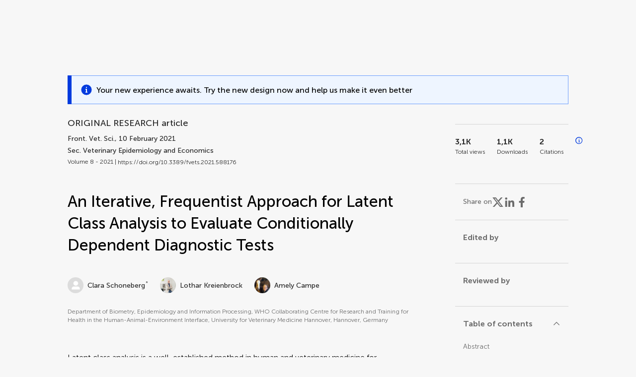

--- FILE ---
content_type: text/html;charset=utf-8
request_url: https://www.frontiersin.org/journals/veterinary-science/articles/10.3389/fvets.2021.588176/full
body_size: 107626
content:
<!DOCTYPE html><html  lang="en" data-capo=""><head><meta charset="utf-8">
<meta name="viewport" content="width=device-width, initial-scale=1">
<title>Frontiers | An Iterative, Frequentist Approach for Latent Class Analysis to Evaluate Conditionally Dependent Diagnostic Tests</title>
<link rel="stylesheet" href="/ap-2024/_nuxt/entry.AB1crwSt.css">
<link rel="stylesheet" href="/ap-2024/_nuxt/vue-core.D_ZkcUGg.css">
<link rel="stylesheet" href="/ap-2024/_nuxt/explainer.CMppEa5M.css">
<link rel="stylesheet" href="/ap-2024/_nuxt/ArticleDetails.BX0z5WVN.css">
<link rel="stylesheet" href="/ap-2024/_nuxt/ArticleLayoutHeader.B9bRe65l.css">
<link rel="stylesheet" href="/ap-2024/_nuxt/AnnouncementCard.DUO0qOMW.css">
<link rel="stylesheet" href="/ap-2024/_nuxt/FloatingButtons.xuP8gC33.css">
<link rel="stylesheet" href="/ap-2024/_nuxt/ArticleEvent.D0PaxIW7.css">
<link rel="stylesheet" href="/ap-2024/_nuxt/SimilarArticles.BMee4Fk4.css">
<link rel="stylesheet" href="/ap-2024/_nuxt/ArticleTemplateBanner.CXmOJ7NH.css">
<link rel="modulepreload" as="script" crossorigin href="/ap-2024/_nuxt/DRYNqnVd.js">
<link rel="modulepreload" as="script" crossorigin href="/ap-2024/_nuxt/B674Mi_H.js">
<link rel="modulepreload" as="script" crossorigin href="/ap-2024/_nuxt/BXedFy5e.js">
<link rel="modulepreload" as="script" crossorigin href="/ap-2024/_nuxt/eQMj-Fph.js">
<link rel="modulepreload" as="script" crossorigin href="/ap-2024/_nuxt/Duw3isc9.js">
<link rel="modulepreload" as="script" crossorigin href="/ap-2024/_nuxt/DjI15LZ5.js">
<link rel="modulepreload" as="script" crossorigin href="/ap-2024/_nuxt/B6M9uG8T.js">
<link rel="modulepreload" as="script" crossorigin href="/ap-2024/_nuxt/DHv8pTSw.js">
<link rel="modulepreload" as="script" crossorigin href="/ap-2024/_nuxt/BHPWSuhB.js">
<link rel="modulepreload" as="script" crossorigin href="/ap-2024/_nuxt/x5HZk7Le.js">
<link rel="modulepreload" as="script" crossorigin href="/ap-2024/_nuxt/CNJXQ6ZR.js">
<link rel="modulepreload" as="script" crossorigin href="/ap-2024/_nuxt/Dss5ciUI.js">
<link rel="modulepreload" as="script" crossorigin href="/ap-2024/_nuxt/DJWY6MSS.js">
<link rel="modulepreload" as="script" crossorigin href="/ap-2024/_nuxt/B9tiAR9J.js">
<link rel="modulepreload" as="script" crossorigin href="/ap-2024/_nuxt/BFgFZnD8.js">
<link rel="modulepreload" as="script" crossorigin href="/ap-2024/_nuxt/CI6-_WoE.js">
<link rel="modulepreload" as="script" crossorigin href="/ap-2024/_nuxt/c9ck3aY_.js">
<link rel="modulepreload" as="script" crossorigin href="/ap-2024/_nuxt/PeGMlaa5.js">
<link rel="modulepreload" as="script" crossorigin href="/ap-2024/_nuxt/C5dNmKl0.js">
<link rel="modulepreload" as="script" crossorigin href="/ap-2024/_nuxt/DPYxSy-1.js">
<link rel="modulepreload" as="script" crossorigin href="/ap-2024/_nuxt/DoMxL-_e.js">
<link rel="modulepreload" as="script" crossorigin href="/ap-2024/_nuxt/DPw4sizt.js">
<link rel="modulepreload" as="script" crossorigin href="/ap-2024/_nuxt/Bn0UPKJM.js">
<link rel="modulepreload" as="script" crossorigin href="/ap-2024/_nuxt/BVi9nG2K.js">
<link rel="modulepreload" as="script" crossorigin href="/ap-2024/_nuxt/BfEXFIJU.js">
<link rel="prefetch" as="script" crossorigin href="/ap-2024/_nuxt/DRc7EUFS.js">
<link rel="prefetch" as="style" crossorigin href="/ap-2024/_nuxt/ArticleHubLayout.q6CU8_bN.css">
<link rel="prefetch" as="script" crossorigin href="/ap-2024/_nuxt/DML02aIg.js">
<link rel="prefetch" as="script" crossorigin href="/ap-2024/_nuxt/BJDy-KHJ.js">
<link rel="prefetch" as="script" crossorigin href="/ap-2024/_nuxt/GWtHKqLR.js">
<link rel="prefetch" as="script" crossorigin href="/ap-2024/_nuxt/DvsHqPd1.js">
<meta name="theme-color" content="#0C4DED">
<meta name="mobile-web-app-capable" content="yes">
<meta name="apple-mobile-web-app-capable" content="yes">
<script type="text/javascript" data-hid="4cd079c">window.NREUM||(NREUM={});NREUM.info = {"agent":"","beacon":"bam.nr-data.net","errorBeacon":"bam.nr-data.net","licenseKey":"598a124f17","applicationID":"586843029","agentToken":null,"applicationTime":4.237781,"transactionName":"MQcDMkECCkNSW0YMWghNLwlBDgVcWkJXAWAUC04MXBYWXlJUQUpDAxYEFFoNBUJKFUEGXAMMAgMcAhZEWlteAEZJSE4ARQYQQx0KAlcESFdZXgJUUh9VTV4J","queueTime":0,"ttGuid":"d39806151deb5fbd"}; (window.NREUM||(NREUM={})).init={privacy:{cookies_enabled:true},ajax:{deny_list:["bam.nr-data.net"]},feature_flags:["soft_nav"],distributed_tracing:{enabled:true}};(window.NREUM||(NREUM={})).loader_config={agentID:"594460232",accountID:"230385",trustKey:"230385",xpid:"VgUHUl5WGwYIUllWBAEFXw==",licenseKey:"598a124f17",applicationID:"586843029",browserID:"594460232"};;/*! For license information please see nr-loader-spa-1.307.0.min.js.LICENSE.txt */
(()=>{var e,t,r={384:(e,t,r)=>{"use strict";r.d(t,{NT:()=>a,US:()=>u,Zm:()=>o,bQ:()=>d,dV:()=>c,pV:()=>l});var n=r(6154),i=r(1863),s=r(1910);const a={beacon:"bam.nr-data.net",errorBeacon:"bam.nr-data.net"};function o(){return n.gm.NREUM||(n.gm.NREUM={}),void 0===n.gm.newrelic&&(n.gm.newrelic=n.gm.NREUM),n.gm.NREUM}function c(){let e=o();return e.o||(e.o={ST:n.gm.setTimeout,SI:n.gm.setImmediate||n.gm.setInterval,CT:n.gm.clearTimeout,XHR:n.gm.XMLHttpRequest,REQ:n.gm.Request,EV:n.gm.Event,PR:n.gm.Promise,MO:n.gm.MutationObserver,FETCH:n.gm.fetch,WS:n.gm.WebSocket},(0,s.i)(...Object.values(e.o))),e}function d(e,t){let r=o();r.initializedAgents??={},t.initializedAt={ms:(0,i.t)(),date:new Date},r.initializedAgents[e]=t}function u(e,t){o()[e]=t}function l(){return function(){let e=o();const t=e.info||{};e.info={beacon:a.beacon,errorBeacon:a.errorBeacon,...t}}(),function(){let e=o();const t=e.init||{};e.init={...t}}(),c(),function(){let e=o();const t=e.loader_config||{};e.loader_config={...t}}(),o()}},782:(e,t,r)=>{"use strict";r.d(t,{T:()=>n});const n=r(860).K7.pageViewTiming},860:(e,t,r)=>{"use strict";r.d(t,{$J:()=>u,K7:()=>c,P3:()=>d,XX:()=>i,Yy:()=>o,df:()=>s,qY:()=>n,v4:()=>a});const n="events",i="jserrors",s="browser/blobs",a="rum",o="browser/logs",c={ajax:"ajax",genericEvents:"generic_events",jserrors:i,logging:"logging",metrics:"metrics",pageAction:"page_action",pageViewEvent:"page_view_event",pageViewTiming:"page_view_timing",sessionReplay:"session_replay",sessionTrace:"session_trace",softNav:"soft_navigations",spa:"spa"},d={[c.pageViewEvent]:1,[c.pageViewTiming]:2,[c.metrics]:3,[c.jserrors]:4,[c.spa]:5,[c.ajax]:6,[c.sessionTrace]:7,[c.softNav]:8,[c.sessionReplay]:9,[c.logging]:10,[c.genericEvents]:11},u={[c.pageViewEvent]:a,[c.pageViewTiming]:n,[c.ajax]:n,[c.spa]:n,[c.softNav]:n,[c.metrics]:i,[c.jserrors]:i,[c.sessionTrace]:s,[c.sessionReplay]:s,[c.logging]:o,[c.genericEvents]:"ins"}},944:(e,t,r)=>{"use strict";r.d(t,{R:()=>i});var n=r(3241);function i(e,t){"function"==typeof console.debug&&(console.debug("New Relic Warning: https://github.com/newrelic/newrelic-browser-agent/blob/main/docs/warning-codes.md#".concat(e),t),(0,n.W)({agentIdentifier:null,drained:null,type:"data",name:"warn",feature:"warn",data:{code:e,secondary:t}}))}},993:(e,t,r)=>{"use strict";r.d(t,{A$:()=>s,ET:()=>a,TZ:()=>o,p_:()=>i});var n=r(860);const i={ERROR:"ERROR",WARN:"WARN",INFO:"INFO",DEBUG:"DEBUG",TRACE:"TRACE"},s={OFF:0,ERROR:1,WARN:2,INFO:3,DEBUG:4,TRACE:5},a="log",o=n.K7.logging},1687:(e,t,r)=>{"use strict";r.d(t,{Ak:()=>d,Ze:()=>h,x3:()=>u});var n=r(3241),i=r(7836),s=r(3606),a=r(860),o=r(2646);const c={};function d(e,t){const r={staged:!1,priority:a.P3[t]||0};l(e),c[e].get(t)||c[e].set(t,r)}function u(e,t){e&&c[e]&&(c[e].get(t)&&c[e].delete(t),p(e,t,!1),c[e].size&&f(e))}function l(e){if(!e)throw new Error("agentIdentifier required");c[e]||(c[e]=new Map)}function h(e="",t="feature",r=!1){if(l(e),!e||!c[e].get(t)||r)return p(e,t);c[e].get(t).staged=!0,f(e)}function f(e){const t=Array.from(c[e]);t.every(([e,t])=>t.staged)&&(t.sort((e,t)=>e[1].priority-t[1].priority),t.forEach(([t])=>{c[e].delete(t),p(e,t)}))}function p(e,t,r=!0){const a=e?i.ee.get(e):i.ee,c=s.i.handlers;if(!a.aborted&&a.backlog&&c){if((0,n.W)({agentIdentifier:e,type:"lifecycle",name:"drain",feature:t}),r){const e=a.backlog[t],r=c[t];if(r){for(let t=0;e&&t<e.length;++t)g(e[t],r);Object.entries(r).forEach(([e,t])=>{Object.values(t||{}).forEach(t=>{t[0]?.on&&t[0]?.context()instanceof o.y&&t[0].on(e,t[1])})})}}a.isolatedBacklog||delete c[t],a.backlog[t]=null,a.emit("drain-"+t,[])}}function g(e,t){var r=e[1];Object.values(t[r]||{}).forEach(t=>{var r=e[0];if(t[0]===r){var n=t[1],i=e[3],s=e[2];n.apply(i,s)}})}},1738:(e,t,r)=>{"use strict";r.d(t,{U:()=>f,Y:()=>h});var n=r(3241),i=r(9908),s=r(1863),a=r(944),o=r(5701),c=r(3969),d=r(8362),u=r(860),l=r(4261);function h(e,t,r,s){const h=s||r;!h||h[e]&&h[e]!==d.d.prototype[e]||(h[e]=function(){(0,i.p)(c.xV,["API/"+e+"/called"],void 0,u.K7.metrics,r.ee),(0,n.W)({agentIdentifier:r.agentIdentifier,drained:!!o.B?.[r.agentIdentifier],type:"data",name:"api",feature:l.Pl+e,data:{}});try{return t.apply(this,arguments)}catch(e){(0,a.R)(23,e)}})}function f(e,t,r,n,a){const o=e.info;null===r?delete o.jsAttributes[t]:o.jsAttributes[t]=r,(a||null===r)&&(0,i.p)(l.Pl+n,[(0,s.t)(),t,r],void 0,"session",e.ee)}},1741:(e,t,r)=>{"use strict";r.d(t,{W:()=>s});var n=r(944),i=r(4261);class s{#e(e,...t){if(this[e]!==s.prototype[e])return this[e](...t);(0,n.R)(35,e)}addPageAction(e,t){return this.#e(i.hG,e,t)}register(e){return this.#e(i.eY,e)}recordCustomEvent(e,t){return this.#e(i.fF,e,t)}setPageViewName(e,t){return this.#e(i.Fw,e,t)}setCustomAttribute(e,t,r){return this.#e(i.cD,e,t,r)}noticeError(e,t){return this.#e(i.o5,e,t)}setUserId(e,t=!1){return this.#e(i.Dl,e,t)}setApplicationVersion(e){return this.#e(i.nb,e)}setErrorHandler(e){return this.#e(i.bt,e)}addRelease(e,t){return this.#e(i.k6,e,t)}log(e,t){return this.#e(i.$9,e,t)}start(){return this.#e(i.d3)}finished(e){return this.#e(i.BL,e)}recordReplay(){return this.#e(i.CH)}pauseReplay(){return this.#e(i.Tb)}addToTrace(e){return this.#e(i.U2,e)}setCurrentRouteName(e){return this.#e(i.PA,e)}interaction(e){return this.#e(i.dT,e)}wrapLogger(e,t,r){return this.#e(i.Wb,e,t,r)}measure(e,t){return this.#e(i.V1,e,t)}consent(e){return this.#e(i.Pv,e)}}},1863:(e,t,r)=>{"use strict";function n(){return Math.floor(performance.now())}r.d(t,{t:()=>n})},1910:(e,t,r)=>{"use strict";r.d(t,{i:()=>s});var n=r(944);const i=new Map;function s(...e){return e.every(e=>{if(i.has(e))return i.get(e);const t="function"==typeof e?e.toString():"",r=t.includes("[native code]"),s=t.includes("nrWrapper");return r||s||(0,n.R)(64,e?.name||t),i.set(e,r),r})}},2555:(e,t,r)=>{"use strict";r.d(t,{D:()=>o,f:()=>a});var n=r(384),i=r(8122);const s={beacon:n.NT.beacon,errorBeacon:n.NT.errorBeacon,licenseKey:void 0,applicationID:void 0,sa:void 0,queueTime:void 0,applicationTime:void 0,ttGuid:void 0,user:void 0,account:void 0,product:void 0,extra:void 0,jsAttributes:{},userAttributes:void 0,atts:void 0,transactionName:void 0,tNamePlain:void 0};function a(e){try{return!!e.licenseKey&&!!e.errorBeacon&&!!e.applicationID}catch(e){return!1}}const o=e=>(0,i.a)(e,s)},2614:(e,t,r)=>{"use strict";r.d(t,{BB:()=>a,H3:()=>n,g:()=>d,iL:()=>c,tS:()=>o,uh:()=>i,wk:()=>s});const n="NRBA",i="SESSION",s=144e5,a=18e5,o={STARTED:"session-started",PAUSE:"session-pause",RESET:"session-reset",RESUME:"session-resume",UPDATE:"session-update"},c={SAME_TAB:"same-tab",CROSS_TAB:"cross-tab"},d={OFF:0,FULL:1,ERROR:2}},2646:(e,t,r)=>{"use strict";r.d(t,{y:()=>n});class n{constructor(e){this.contextId=e}}},2843:(e,t,r)=>{"use strict";r.d(t,{G:()=>s,u:()=>i});var n=r(3878);function i(e,t=!1,r,i){(0,n.DD)("visibilitychange",function(){if(t)return void("hidden"===document.visibilityState&&e());e(document.visibilityState)},r,i)}function s(e,t,r){(0,n.sp)("pagehide",e,t,r)}},3241:(e,t,r)=>{"use strict";r.d(t,{W:()=>s});var n=r(6154);const i="newrelic";function s(e={}){try{n.gm.dispatchEvent(new CustomEvent(i,{detail:e}))}catch(e){}}},3304:(e,t,r)=>{"use strict";r.d(t,{A:()=>s});var n=r(7836);const i=()=>{const e=new WeakSet;return(t,r)=>{if("object"==typeof r&&null!==r){if(e.has(r))return;e.add(r)}return r}};function s(e){try{return JSON.stringify(e,i())??""}catch(e){try{n.ee.emit("internal-error",[e])}catch(e){}return""}}},3333:(e,t,r)=>{"use strict";r.d(t,{$v:()=>u,TZ:()=>n,Xh:()=>c,Zp:()=>i,kd:()=>d,mq:()=>o,nf:()=>a,qN:()=>s});const n=r(860).K7.genericEvents,i=["auxclick","click","copy","keydown","paste","scrollend"],s=["focus","blur"],a=4,o=1e3,c=2e3,d=["PageAction","UserAction","BrowserPerformance"],u={RESOURCES:"experimental.resources",REGISTER:"register"}},3434:(e,t,r)=>{"use strict";r.d(t,{Jt:()=>s,YM:()=>d});var n=r(7836),i=r(5607);const s="nr@original:".concat(i.W),a=50;var o=Object.prototype.hasOwnProperty,c=!1;function d(e,t){return e||(e=n.ee),r.inPlace=function(e,t,n,i,s){n||(n="");const a="-"===n.charAt(0);for(let o=0;o<t.length;o++){const c=t[o],d=e[c];l(d)||(e[c]=r(d,a?c+n:n,i,c,s))}},r.flag=s,r;function r(t,r,n,c,d){return l(t)?t:(r||(r=""),nrWrapper[s]=t,function(e,t,r){if(Object.defineProperty&&Object.keys)try{return Object.keys(e).forEach(function(r){Object.defineProperty(t,r,{get:function(){return e[r]},set:function(t){return e[r]=t,t}})}),t}catch(e){u([e],r)}for(var n in e)o.call(e,n)&&(t[n]=e[n])}(t,nrWrapper,e),nrWrapper);function nrWrapper(){var s,o,l,h;let f;try{o=this,s=[...arguments],l="function"==typeof n?n(s,o):n||{}}catch(t){u([t,"",[s,o,c],l],e)}i(r+"start",[s,o,c],l,d);const p=performance.now();let g;try{return h=t.apply(o,s),g=performance.now(),h}catch(e){throw g=performance.now(),i(r+"err",[s,o,e],l,d),f=e,f}finally{const e=g-p,t={start:p,end:g,duration:e,isLongTask:e>=a,methodName:c,thrownError:f};t.isLongTask&&i("long-task",[t,o],l,d),i(r+"end",[s,o,h],l,d)}}}function i(r,n,i,s){if(!c||t){var a=c;c=!0;try{e.emit(r,n,i,t,s)}catch(t){u([t,r,n,i],e)}c=a}}}function u(e,t){t||(t=n.ee);try{t.emit("internal-error",e)}catch(e){}}function l(e){return!(e&&"function"==typeof e&&e.apply&&!e[s])}},3606:(e,t,r)=>{"use strict";r.d(t,{i:()=>s});var n=r(9908);s.on=a;var i=s.handlers={};function s(e,t,r,s){a(s||n.d,i,e,t,r)}function a(e,t,r,i,s){s||(s="feature"),e||(e=n.d);var a=t[s]=t[s]||{};(a[r]=a[r]||[]).push([e,i])}},3738:(e,t,r)=>{"use strict";r.d(t,{He:()=>i,Kp:()=>o,Lc:()=>d,Rz:()=>u,TZ:()=>n,bD:()=>s,d3:()=>a,jx:()=>l,sl:()=>h,uP:()=>c});const n=r(860).K7.sessionTrace,i="bstResource",s="resource",a="-start",o="-end",c="fn"+a,d="fn"+o,u="pushState",l=1e3,h=3e4},3785:(e,t,r)=>{"use strict";r.d(t,{R:()=>c,b:()=>d});var n=r(9908),i=r(1863),s=r(860),a=r(3969),o=r(993);function c(e,t,r={},c=o.p_.INFO,d=!0,u,l=(0,i.t)()){(0,n.p)(a.xV,["API/logging/".concat(c.toLowerCase(),"/called")],void 0,s.K7.metrics,e),(0,n.p)(o.ET,[l,t,r,c,d,u],void 0,s.K7.logging,e)}function d(e){return"string"==typeof e&&Object.values(o.p_).some(t=>t===e.toUpperCase().trim())}},3878:(e,t,r)=>{"use strict";function n(e,t){return{capture:e,passive:!1,signal:t}}function i(e,t,r=!1,i){window.addEventListener(e,t,n(r,i))}function s(e,t,r=!1,i){document.addEventListener(e,t,n(r,i))}r.d(t,{DD:()=>s,jT:()=>n,sp:()=>i})},3962:(e,t,r)=>{"use strict";r.d(t,{AM:()=>a,O2:()=>l,OV:()=>s,Qu:()=>h,TZ:()=>c,ih:()=>f,pP:()=>o,t1:()=>u,tC:()=>i,wD:()=>d});var n=r(860);const i=["click","keydown","submit"],s="popstate",a="api",o="initialPageLoad",c=n.K7.softNav,d=5e3,u=500,l={INITIAL_PAGE_LOAD:"",ROUTE_CHANGE:1,UNSPECIFIED:2},h={INTERACTION:1,AJAX:2,CUSTOM_END:3,CUSTOM_TRACER:4},f={IP:"in progress",PF:"pending finish",FIN:"finished",CAN:"cancelled"}},3969:(e,t,r)=>{"use strict";r.d(t,{TZ:()=>n,XG:()=>o,rs:()=>i,xV:()=>a,z_:()=>s});const n=r(860).K7.metrics,i="sm",s="cm",a="storeSupportabilityMetrics",o="storeEventMetrics"},4234:(e,t,r)=>{"use strict";r.d(t,{W:()=>s});var n=r(7836),i=r(1687);class s{constructor(e,t){this.agentIdentifier=e,this.ee=n.ee.get(e),this.featureName=t,this.blocked=!1}deregisterDrain(){(0,i.x3)(this.agentIdentifier,this.featureName)}}},4261:(e,t,r)=>{"use strict";r.d(t,{$9:()=>u,BL:()=>c,CH:()=>p,Dl:()=>R,Fw:()=>w,PA:()=>v,Pl:()=>n,Pv:()=>A,Tb:()=>h,U2:()=>a,V1:()=>E,Wb:()=>T,bt:()=>y,cD:()=>b,d3:()=>x,dT:()=>d,eY:()=>g,fF:()=>f,hG:()=>s,hw:()=>i,k6:()=>o,nb:()=>m,o5:()=>l});const n="api-",i=n+"ixn-",s="addPageAction",a="addToTrace",o="addRelease",c="finished",d="interaction",u="log",l="noticeError",h="pauseReplay",f="recordCustomEvent",p="recordReplay",g="register",m="setApplicationVersion",v="setCurrentRouteName",b="setCustomAttribute",y="setErrorHandler",w="setPageViewName",R="setUserId",x="start",T="wrapLogger",E="measure",A="consent"},4387:(e,t,r)=>{"use strict";function n(e={}){return!(!e.id||!e.name)}function i(e){return"string"==typeof e&&e.trim().length<501||"number"==typeof e}function s(e,t){if(2!==t?.harvestEndpointVersion)return{};const r=t.agentRef.runtime.appMetadata.agents[0].entityGuid;return n(e)?{"source.id":e.id,"source.name":e.name,"source.type":e.type,"parent.id":e.parent?.id||r}:{"entity.guid":r,appId:t.agentRef.info.applicationID}}r.d(t,{Ux:()=>s,c7:()=>n,yo:()=>i})},5205:(e,t,r)=>{"use strict";r.d(t,{j:()=>S});var n=r(384),i=r(1741);var s=r(2555),a=r(3333);const o=e=>{if(!e||"string"!=typeof e)return!1;try{document.createDocumentFragment().querySelector(e)}catch{return!1}return!0};var c=r(2614),d=r(944),u=r(8122);const l="[data-nr-mask]",h=e=>(0,u.a)(e,(()=>{const e={feature_flags:[],experimental:{allow_registered_children:!1,resources:!1},mask_selector:"*",block_selector:"[data-nr-block]",mask_input_options:{color:!1,date:!1,"datetime-local":!1,email:!1,month:!1,number:!1,range:!1,search:!1,tel:!1,text:!1,time:!1,url:!1,week:!1,textarea:!1,select:!1,password:!0}};return{ajax:{deny_list:void 0,block_internal:!0,enabled:!0,autoStart:!0},api:{get allow_registered_children(){return e.feature_flags.includes(a.$v.REGISTER)||e.experimental.allow_registered_children},set allow_registered_children(t){e.experimental.allow_registered_children=t},duplicate_registered_data:!1},browser_consent_mode:{enabled:!1},distributed_tracing:{enabled:void 0,exclude_newrelic_header:void 0,cors_use_newrelic_header:void 0,cors_use_tracecontext_headers:void 0,allowed_origins:void 0},get feature_flags(){return e.feature_flags},set feature_flags(t){e.feature_flags=t},generic_events:{enabled:!0,autoStart:!0},harvest:{interval:30},jserrors:{enabled:!0,autoStart:!0},logging:{enabled:!0,autoStart:!0},metrics:{enabled:!0,autoStart:!0},obfuscate:void 0,page_action:{enabled:!0},page_view_event:{enabled:!0,autoStart:!0},page_view_timing:{enabled:!0,autoStart:!0},performance:{capture_marks:!1,capture_measures:!1,capture_detail:!0,resources:{get enabled(){return e.feature_flags.includes(a.$v.RESOURCES)||e.experimental.resources},set enabled(t){e.experimental.resources=t},asset_types:[],first_party_domains:[],ignore_newrelic:!0}},privacy:{cookies_enabled:!0},proxy:{assets:void 0,beacon:void 0},session:{expiresMs:c.wk,inactiveMs:c.BB},session_replay:{autoStart:!0,enabled:!1,preload:!1,sampling_rate:10,error_sampling_rate:100,collect_fonts:!1,inline_images:!1,fix_stylesheets:!0,mask_all_inputs:!0,get mask_text_selector(){return e.mask_selector},set mask_text_selector(t){o(t)?e.mask_selector="".concat(t,",").concat(l):""===t||null===t?e.mask_selector=l:(0,d.R)(5,t)},get block_class(){return"nr-block"},get ignore_class(){return"nr-ignore"},get mask_text_class(){return"nr-mask"},get block_selector(){return e.block_selector},set block_selector(t){o(t)?e.block_selector+=",".concat(t):""!==t&&(0,d.R)(6,t)},get mask_input_options(){return e.mask_input_options},set mask_input_options(t){t&&"object"==typeof t?e.mask_input_options={...t,password:!0}:(0,d.R)(7,t)}},session_trace:{enabled:!0,autoStart:!0},soft_navigations:{enabled:!0,autoStart:!0},spa:{enabled:!0,autoStart:!0},ssl:void 0,user_actions:{enabled:!0,elementAttributes:["id","className","tagName","type"]}}})());var f=r(6154),p=r(9324);let g=0;const m={buildEnv:p.F3,distMethod:p.Xs,version:p.xv,originTime:f.WN},v={consented:!1},b={appMetadata:{},get consented(){return this.session?.state?.consent||v.consented},set consented(e){v.consented=e},customTransaction:void 0,denyList:void 0,disabled:!1,harvester:void 0,isolatedBacklog:!1,isRecording:!1,loaderType:void 0,maxBytes:3e4,obfuscator:void 0,onerror:void 0,ptid:void 0,releaseIds:{},session:void 0,timeKeeper:void 0,registeredEntities:[],jsAttributesMetadata:{bytes:0},get harvestCount(){return++g}},y=e=>{const t=(0,u.a)(e,b),r=Object.keys(m).reduce((e,t)=>(e[t]={value:m[t],writable:!1,configurable:!0,enumerable:!0},e),{});return Object.defineProperties(t,r)};var w=r(5701);const R=e=>{const t=e.startsWith("http");e+="/",r.p=t?e:"https://"+e};var x=r(7836),T=r(3241);const E={accountID:void 0,trustKey:void 0,agentID:void 0,licenseKey:void 0,applicationID:void 0,xpid:void 0},A=e=>(0,u.a)(e,E),_=new Set;function S(e,t={},r,a){let{init:o,info:c,loader_config:d,runtime:u={},exposed:l=!0}=t;if(!c){const e=(0,n.pV)();o=e.init,c=e.info,d=e.loader_config}e.init=h(o||{}),e.loader_config=A(d||{}),c.jsAttributes??={},f.bv&&(c.jsAttributes.isWorker=!0),e.info=(0,s.D)(c);const p=e.init,g=[c.beacon,c.errorBeacon];_.has(e.agentIdentifier)||(p.proxy.assets&&(R(p.proxy.assets),g.push(p.proxy.assets)),p.proxy.beacon&&g.push(p.proxy.beacon),e.beacons=[...g],function(e){const t=(0,n.pV)();Object.getOwnPropertyNames(i.W.prototype).forEach(r=>{const n=i.W.prototype[r];if("function"!=typeof n||"constructor"===n)return;let s=t[r];e[r]&&!1!==e.exposed&&"micro-agent"!==e.runtime?.loaderType&&(t[r]=(...t)=>{const n=e[r](...t);return s?s(...t):n})})}(e),(0,n.US)("activatedFeatures",w.B)),u.denyList=[...p.ajax.deny_list||[],...p.ajax.block_internal?g:[]],u.ptid=e.agentIdentifier,u.loaderType=r,e.runtime=y(u),_.has(e.agentIdentifier)||(e.ee=x.ee.get(e.agentIdentifier),e.exposed=l,(0,T.W)({agentIdentifier:e.agentIdentifier,drained:!!w.B?.[e.agentIdentifier],type:"lifecycle",name:"initialize",feature:void 0,data:e.config})),_.add(e.agentIdentifier)}},5270:(e,t,r)=>{"use strict";r.d(t,{Aw:()=>a,SR:()=>s,rF:()=>o});var n=r(384),i=r(7767);function s(e){return!!(0,n.dV)().o.MO&&(0,i.V)(e)&&!0===e?.session_trace.enabled}function a(e){return!0===e?.session_replay.preload&&s(e)}function o(e,t){try{if("string"==typeof t?.type){if("password"===t.type.toLowerCase())return"*".repeat(e?.length||0);if(void 0!==t?.dataset?.nrUnmask||t?.classList?.contains("nr-unmask"))return e}}catch(e){}return"string"==typeof e?e.replace(/[\S]/g,"*"):"*".repeat(e?.length||0)}},5289:(e,t,r)=>{"use strict";r.d(t,{GG:()=>a,Qr:()=>c,sB:()=>o});var n=r(3878),i=r(6389);function s(){return"undefined"==typeof document||"complete"===document.readyState}function a(e,t){if(s())return e();const r=(0,i.J)(e),a=setInterval(()=>{s()&&(clearInterval(a),r())},500);(0,n.sp)("load",r,t)}function o(e){if(s())return e();(0,n.DD)("DOMContentLoaded",e)}function c(e){if(s())return e();(0,n.sp)("popstate",e)}},5607:(e,t,r)=>{"use strict";r.d(t,{W:()=>n});const n=(0,r(9566).bz)()},5701:(e,t,r)=>{"use strict";r.d(t,{B:()=>s,t:()=>a});var n=r(3241);const i=new Set,s={};function a(e,t){const r=t.agentIdentifier;s[r]??={},e&&"object"==typeof e&&(i.has(r)||(t.ee.emit("rumresp",[e]),s[r]=e,i.add(r),(0,n.W)({agentIdentifier:r,loaded:!0,drained:!0,type:"lifecycle",name:"load",feature:void 0,data:e})))}},6154:(e,t,r)=>{"use strict";r.d(t,{OF:()=>d,RI:()=>i,WN:()=>h,bv:()=>s,eN:()=>f,gm:()=>a,lR:()=>l,m:()=>c,mw:()=>o,sb:()=>u});var n=r(1863);const i="undefined"!=typeof window&&!!window.document,s="undefined"!=typeof WorkerGlobalScope&&("undefined"!=typeof self&&self instanceof WorkerGlobalScope&&self.navigator instanceof WorkerNavigator||"undefined"!=typeof globalThis&&globalThis instanceof WorkerGlobalScope&&globalThis.navigator instanceof WorkerNavigator),a=i?window:"undefined"!=typeof WorkerGlobalScope&&("undefined"!=typeof self&&self instanceof WorkerGlobalScope&&self||"undefined"!=typeof globalThis&&globalThis instanceof WorkerGlobalScope&&globalThis),o=Boolean("hidden"===a?.document?.visibilityState),c=""+a?.location,d=/iPad|iPhone|iPod/.test(a.navigator?.userAgent),u=d&&"undefined"==typeof SharedWorker,l=(()=>{const e=a.navigator?.userAgent?.match(/Firefox[/\s](\d+\.\d+)/);return Array.isArray(e)&&e.length>=2?+e[1]:0})(),h=Date.now()-(0,n.t)(),f=()=>"undefined"!=typeof PerformanceNavigationTiming&&a?.performance?.getEntriesByType("navigation")?.[0]?.responseStart},6344:(e,t,r)=>{"use strict";r.d(t,{BB:()=>u,Qb:()=>l,TZ:()=>i,Ug:()=>a,Vh:()=>s,_s:()=>o,bc:()=>d,yP:()=>c});var n=r(2614);const i=r(860).K7.sessionReplay,s="errorDuringReplay",a=.12,o={DomContentLoaded:0,Load:1,FullSnapshot:2,IncrementalSnapshot:3,Meta:4,Custom:5},c={[n.g.ERROR]:15e3,[n.g.FULL]:3e5,[n.g.OFF]:0},d={RESET:{message:"Session was reset",sm:"Reset"},IMPORT:{message:"Recorder failed to import",sm:"Import"},TOO_MANY:{message:"429: Too Many Requests",sm:"Too-Many"},TOO_BIG:{message:"Payload was too large",sm:"Too-Big"},CROSS_TAB:{message:"Session Entity was set to OFF on another tab",sm:"Cross-Tab"},ENTITLEMENTS:{message:"Session Replay is not allowed and will not be started",sm:"Entitlement"}},u=5e3,l={API:"api",RESUME:"resume",SWITCH_TO_FULL:"switchToFull",INITIALIZE:"initialize",PRELOAD:"preload"}},6389:(e,t,r)=>{"use strict";function n(e,t=500,r={}){const n=r?.leading||!1;let i;return(...r)=>{n&&void 0===i&&(e.apply(this,r),i=setTimeout(()=>{i=clearTimeout(i)},t)),n||(clearTimeout(i),i=setTimeout(()=>{e.apply(this,r)},t))}}function i(e){let t=!1;return(...r)=>{t||(t=!0,e.apply(this,r))}}r.d(t,{J:()=>i,s:()=>n})},6630:(e,t,r)=>{"use strict";r.d(t,{T:()=>n});const n=r(860).K7.pageViewEvent},6774:(e,t,r)=>{"use strict";r.d(t,{T:()=>n});const n=r(860).K7.jserrors},7295:(e,t,r)=>{"use strict";r.d(t,{Xv:()=>a,gX:()=>i,iW:()=>s});var n=[];function i(e){if(!e||s(e))return!1;if(0===n.length)return!0;if("*"===n[0].hostname)return!1;for(var t=0;t<n.length;t++){var r=n[t];if(r.hostname.test(e.hostname)&&r.pathname.test(e.pathname))return!1}return!0}function s(e){return void 0===e.hostname}function a(e){if(n=[],e&&e.length)for(var t=0;t<e.length;t++){let r=e[t];if(!r)continue;if("*"===r)return void(n=[{hostname:"*"}]);0===r.indexOf("http://")?r=r.substring(7):0===r.indexOf("https://")&&(r=r.substring(8));const i=r.indexOf("/");let s,a;i>0?(s=r.substring(0,i),a=r.substring(i)):(s=r,a="*");let[c]=s.split(":");n.push({hostname:o(c),pathname:o(a,!0)})}}function o(e,t=!1){const r=e.replace(/[.+?^${}()|[\]\\]/g,e=>"\\"+e).replace(/\*/g,".*?");return new RegExp((t?"^":"")+r+"$")}},7485:(e,t,r)=>{"use strict";r.d(t,{D:()=>i});var n=r(6154);function i(e){if(0===(e||"").indexOf("data:"))return{protocol:"data"};try{const t=new URL(e,location.href),r={port:t.port,hostname:t.hostname,pathname:t.pathname,search:t.search,protocol:t.protocol.slice(0,t.protocol.indexOf(":")),sameOrigin:t.protocol===n.gm?.location?.protocol&&t.host===n.gm?.location?.host};return r.port&&""!==r.port||("http:"===t.protocol&&(r.port="80"),"https:"===t.protocol&&(r.port="443")),r.pathname&&""!==r.pathname?r.pathname.startsWith("/")||(r.pathname="/".concat(r.pathname)):r.pathname="/",r}catch(e){return{}}}},7699:(e,t,r)=>{"use strict";r.d(t,{It:()=>s,KC:()=>o,No:()=>i,qh:()=>a});var n=r(860);const i=16e3,s=1e6,a="SESSION_ERROR",o={[n.K7.logging]:!0,[n.K7.genericEvents]:!1,[n.K7.jserrors]:!1,[n.K7.ajax]:!1}},7767:(e,t,r)=>{"use strict";r.d(t,{V:()=>i});var n=r(6154);const i=e=>n.RI&&!0===e?.privacy.cookies_enabled},7836:(e,t,r)=>{"use strict";r.d(t,{P:()=>o,ee:()=>c});var n=r(384),i=r(8990),s=r(2646),a=r(5607);const o="nr@context:".concat(a.W),c=function e(t,r){var n={},a={},u={},l=!1;try{l=16===r.length&&d.initializedAgents?.[r]?.runtime.isolatedBacklog}catch(e){}var h={on:p,addEventListener:p,removeEventListener:function(e,t){var r=n[e];if(!r)return;for(var i=0;i<r.length;i++)r[i]===t&&r.splice(i,1)},emit:function(e,r,n,i,s){!1!==s&&(s=!0);if(c.aborted&&!i)return;t&&s&&t.emit(e,r,n);var o=f(n);g(e).forEach(e=>{e.apply(o,r)});var d=v()[a[e]];d&&d.push([h,e,r,o]);return o},get:m,listeners:g,context:f,buffer:function(e,t){const r=v();if(t=t||"feature",h.aborted)return;Object.entries(e||{}).forEach(([e,n])=>{a[n]=t,t in r||(r[t]=[])})},abort:function(){h._aborted=!0,Object.keys(h.backlog).forEach(e=>{delete h.backlog[e]})},isBuffering:function(e){return!!v()[a[e]]},debugId:r,backlog:l?{}:t&&"object"==typeof t.backlog?t.backlog:{},isolatedBacklog:l};return Object.defineProperty(h,"aborted",{get:()=>{let e=h._aborted||!1;return e||(t&&(e=t.aborted),e)}}),h;function f(e){return e&&e instanceof s.y?e:e?(0,i.I)(e,o,()=>new s.y(o)):new s.y(o)}function p(e,t){n[e]=g(e).concat(t)}function g(e){return n[e]||[]}function m(t){return u[t]=u[t]||e(h,t)}function v(){return h.backlog}}(void 0,"globalEE"),d=(0,n.Zm)();d.ee||(d.ee=c)},8122:(e,t,r)=>{"use strict";r.d(t,{a:()=>i});var n=r(944);function i(e,t){try{if(!e||"object"!=typeof e)return(0,n.R)(3);if(!t||"object"!=typeof t)return(0,n.R)(4);const r=Object.create(Object.getPrototypeOf(t),Object.getOwnPropertyDescriptors(t)),s=0===Object.keys(r).length?e:r;for(let a in s)if(void 0!==e[a])try{if(null===e[a]){r[a]=null;continue}Array.isArray(e[a])&&Array.isArray(t[a])?r[a]=Array.from(new Set([...e[a],...t[a]])):"object"==typeof e[a]&&"object"==typeof t[a]?r[a]=i(e[a],t[a]):r[a]=e[a]}catch(e){r[a]||(0,n.R)(1,e)}return r}catch(e){(0,n.R)(2,e)}}},8139:(e,t,r)=>{"use strict";r.d(t,{u:()=>h});var n=r(7836),i=r(3434),s=r(8990),a=r(6154);const o={},c=a.gm.XMLHttpRequest,d="addEventListener",u="removeEventListener",l="nr@wrapped:".concat(n.P);function h(e){var t=function(e){return(e||n.ee).get("events")}(e);if(o[t.debugId]++)return t;o[t.debugId]=1;var r=(0,i.YM)(t,!0);function h(e){r.inPlace(e,[d,u],"-",p)}function p(e,t){return e[1]}return"getPrototypeOf"in Object&&(a.RI&&f(document,h),c&&f(c.prototype,h),f(a.gm,h)),t.on(d+"-start",function(e,t){var n=e[1];if(null!==n&&("function"==typeof n||"object"==typeof n)&&"newrelic"!==e[0]){var i=(0,s.I)(n,l,function(){var e={object:function(){if("function"!=typeof n.handleEvent)return;return n.handleEvent.apply(n,arguments)},function:n}[typeof n];return e?r(e,"fn-",null,e.name||"anonymous"):n});this.wrapped=e[1]=i}}),t.on(u+"-start",function(e){e[1]=this.wrapped||e[1]}),t}function f(e,t,...r){let n=e;for(;"object"==typeof n&&!Object.prototype.hasOwnProperty.call(n,d);)n=Object.getPrototypeOf(n);n&&t(n,...r)}},8362:(e,t,r)=>{"use strict";r.d(t,{d:()=>s});var n=r(9566),i=r(1741);class s extends i.W{agentIdentifier=(0,n.LA)(16)}},8374:(e,t,r)=>{r.nc=(()=>{try{return document?.currentScript?.nonce}catch(e){}return""})()},8990:(e,t,r)=>{"use strict";r.d(t,{I:()=>i});var n=Object.prototype.hasOwnProperty;function i(e,t,r){if(n.call(e,t))return e[t];var i=r();if(Object.defineProperty&&Object.keys)try{return Object.defineProperty(e,t,{value:i,writable:!0,enumerable:!1}),i}catch(e){}return e[t]=i,i}},9300:(e,t,r)=>{"use strict";r.d(t,{T:()=>n});const n=r(860).K7.ajax},9324:(e,t,r)=>{"use strict";r.d(t,{AJ:()=>a,F3:()=>i,Xs:()=>s,Yq:()=>o,xv:()=>n});const n="1.307.0",i="PROD",s="CDN",a="@newrelic/rrweb",o="1.0.1"},9566:(e,t,r)=>{"use strict";r.d(t,{LA:()=>o,ZF:()=>c,bz:()=>a,el:()=>d});var n=r(6154);const i="xxxxxxxx-xxxx-4xxx-yxxx-xxxxxxxxxxxx";function s(e,t){return e?15&e[t]:16*Math.random()|0}function a(){const e=n.gm?.crypto||n.gm?.msCrypto;let t,r=0;return e&&e.getRandomValues&&(t=e.getRandomValues(new Uint8Array(30))),i.split("").map(e=>"x"===e?s(t,r++).toString(16):"y"===e?(3&s()|8).toString(16):e).join("")}function o(e){const t=n.gm?.crypto||n.gm?.msCrypto;let r,i=0;t&&t.getRandomValues&&(r=t.getRandomValues(new Uint8Array(e)));const a=[];for(var o=0;o<e;o++)a.push(s(r,i++).toString(16));return a.join("")}function c(){return o(16)}function d(){return o(32)}},9908:(e,t,r)=>{"use strict";r.d(t,{d:()=>n,p:()=>i});var n=r(7836).ee.get("handle");function i(e,t,r,i,s){s?(s.buffer([e],i),s.emit(e,t,r)):(n.buffer([e],i),n.emit(e,t,r))}}},n={};function i(e){var t=n[e];if(void 0!==t)return t.exports;var s=n[e]={exports:{}};return r[e](s,s.exports,i),s.exports}i.m=r,i.d=(e,t)=>{for(var r in t)i.o(t,r)&&!i.o(e,r)&&Object.defineProperty(e,r,{enumerable:!0,get:t[r]})},i.f={},i.e=e=>Promise.all(Object.keys(i.f).reduce((t,r)=>(i.f[r](e,t),t),[])),i.u=e=>({212:"nr-spa-compressor",249:"nr-spa-recorder",478:"nr-spa"}[e]+"-1.307.0.min.js"),i.o=(e,t)=>Object.prototype.hasOwnProperty.call(e,t),e={},t="NRBA-1.307.0.PROD:",i.l=(r,n,s,a)=>{if(e[r])e[r].push(n);else{var o,c;if(void 0!==s)for(var d=document.getElementsByTagName("script"),u=0;u<d.length;u++){var l=d[u];if(l.getAttribute("src")==r||l.getAttribute("data-webpack")==t+s){o=l;break}}if(!o){c=!0;var h={478:"sha512-bFoj7wd1EcCTt0jkKdFkw+gjDdU092aP1BOVh5n0PjhLNtBCSXj4vpjfIJR8zH8Bn6/XPpFl3gSNOuWVJ98iug==",249:"sha512-FRHQNWDGImhEo7a7lqCuCt6xlBgommnGc+JH2/YGJlngDoH+/3jpT/cyFpwi2M5G6srPVN4wLxrVqskf6KB7bg==",212:"sha512-okml4IaluCF10UG6SWzY+cKPgBNvH2+S5f1FxomzQUHf608N0b9dwoBv/ZFAhJhrdxPgTA4AxlBzwGcjMGIlQQ=="};(o=document.createElement("script")).charset="utf-8",i.nc&&o.setAttribute("nonce",i.nc),o.setAttribute("data-webpack",t+s),o.src=r,0!==o.src.indexOf(window.location.origin+"/")&&(o.crossOrigin="anonymous"),h[a]&&(o.integrity=h[a])}e[r]=[n];var f=(t,n)=>{o.onerror=o.onload=null,clearTimeout(p);var i=e[r];if(delete e[r],o.parentNode&&o.parentNode.removeChild(o),i&&i.forEach(e=>e(n)),t)return t(n)},p=setTimeout(f.bind(null,void 0,{type:"timeout",target:o}),12e4);o.onerror=f.bind(null,o.onerror),o.onload=f.bind(null,o.onload),c&&document.head.appendChild(o)}},i.r=e=>{"undefined"!=typeof Symbol&&Symbol.toStringTag&&Object.defineProperty(e,Symbol.toStringTag,{value:"Module"}),Object.defineProperty(e,"__esModule",{value:!0})},i.p="https://js-agent.newrelic.com/",(()=>{var e={38:0,788:0};i.f.j=(t,r)=>{var n=i.o(e,t)?e[t]:void 0;if(0!==n)if(n)r.push(n[2]);else{var s=new Promise((r,i)=>n=e[t]=[r,i]);r.push(n[2]=s);var a=i.p+i.u(t),o=new Error;i.l(a,r=>{if(i.o(e,t)&&(0!==(n=e[t])&&(e[t]=void 0),n)){var s=r&&("load"===r.type?"missing":r.type),a=r&&r.target&&r.target.src;o.message="Loading chunk "+t+" failed: ("+s+": "+a+")",o.name="ChunkLoadError",o.type=s,o.request=a,n[1](o)}},"chunk-"+t,t)}};var t=(t,r)=>{var n,s,[a,o,c]=r,d=0;if(a.some(t=>0!==e[t])){for(n in o)i.o(o,n)&&(i.m[n]=o[n]);if(c)c(i)}for(t&&t(r);d<a.length;d++)s=a[d],i.o(e,s)&&e[s]&&e[s][0](),e[s]=0},r=self["webpackChunk:NRBA-1.307.0.PROD"]=self["webpackChunk:NRBA-1.307.0.PROD"]||[];r.forEach(t.bind(null,0)),r.push=t.bind(null,r.push.bind(r))})(),(()=>{"use strict";i(8374);var e=i(8362),t=i(860);const r=Object.values(t.K7);var n=i(5205);var s=i(9908),a=i(1863),o=i(4261),c=i(1738);var d=i(1687),u=i(4234),l=i(5289),h=i(6154),f=i(944),p=i(5270),g=i(7767),m=i(6389),v=i(7699);class b extends u.W{constructor(e,t){super(e.agentIdentifier,t),this.agentRef=e,this.abortHandler=void 0,this.featAggregate=void 0,this.loadedSuccessfully=void 0,this.onAggregateImported=new Promise(e=>{this.loadedSuccessfully=e}),this.deferred=Promise.resolve(),!1===e.init[this.featureName].autoStart?this.deferred=new Promise((t,r)=>{this.ee.on("manual-start-all",(0,m.J)(()=>{(0,d.Ak)(e.agentIdentifier,this.featureName),t()}))}):(0,d.Ak)(e.agentIdentifier,t)}importAggregator(e,t,r={}){if(this.featAggregate)return;const n=async()=>{let n;await this.deferred;try{if((0,g.V)(e.init)){const{setupAgentSession:t}=await i.e(478).then(i.bind(i,8766));n=t(e)}}catch(e){(0,f.R)(20,e),this.ee.emit("internal-error",[e]),(0,s.p)(v.qh,[e],void 0,this.featureName,this.ee)}try{if(!this.#t(this.featureName,n,e.init))return(0,d.Ze)(this.agentIdentifier,this.featureName),void this.loadedSuccessfully(!1);const{Aggregate:i}=await t();this.featAggregate=new i(e,r),e.runtime.harvester.initializedAggregates.push(this.featAggregate),this.loadedSuccessfully(!0)}catch(e){(0,f.R)(34,e),this.abortHandler?.(),(0,d.Ze)(this.agentIdentifier,this.featureName,!0),this.loadedSuccessfully(!1),this.ee&&this.ee.abort()}};h.RI?(0,l.GG)(()=>n(),!0):n()}#t(e,r,n){if(this.blocked)return!1;switch(e){case t.K7.sessionReplay:return(0,p.SR)(n)&&!!r;case t.K7.sessionTrace:return!!r;default:return!0}}}var y=i(6630),w=i(2614),R=i(3241);class x extends b{static featureName=y.T;constructor(e){var t;super(e,y.T),this.setupInspectionEvents(e.agentIdentifier),t=e,(0,c.Y)(o.Fw,function(e,r){"string"==typeof e&&("/"!==e.charAt(0)&&(e="/"+e),t.runtime.customTransaction=(r||"http://custom.transaction")+e,(0,s.p)(o.Pl+o.Fw,[(0,a.t)()],void 0,void 0,t.ee))},t),this.importAggregator(e,()=>i.e(478).then(i.bind(i,2467)))}setupInspectionEvents(e){const t=(t,r)=>{t&&(0,R.W)({agentIdentifier:e,timeStamp:t.timeStamp,loaded:"complete"===t.target.readyState,type:"window",name:r,data:t.target.location+""})};(0,l.sB)(e=>{t(e,"DOMContentLoaded")}),(0,l.GG)(e=>{t(e,"load")}),(0,l.Qr)(e=>{t(e,"navigate")}),this.ee.on(w.tS.UPDATE,(t,r)=>{(0,R.W)({agentIdentifier:e,type:"lifecycle",name:"session",data:r})})}}var T=i(384);class E extends e.d{constructor(e){var t;(super(),h.gm)?(this.features={},(0,T.bQ)(this.agentIdentifier,this),this.desiredFeatures=new Set(e.features||[]),this.desiredFeatures.add(x),(0,n.j)(this,e,e.loaderType||"agent"),t=this,(0,c.Y)(o.cD,function(e,r,n=!1){if("string"==typeof e){if(["string","number","boolean"].includes(typeof r)||null===r)return(0,c.U)(t,e,r,o.cD,n);(0,f.R)(40,typeof r)}else(0,f.R)(39,typeof e)},t),function(e){(0,c.Y)(o.Dl,function(t,r=!1){if("string"!=typeof t&&null!==t)return void(0,f.R)(41,typeof t);const n=e.info.jsAttributes["enduser.id"];r&&null!=n&&n!==t?(0,s.p)(o.Pl+"setUserIdAndResetSession",[t],void 0,"session",e.ee):(0,c.U)(e,"enduser.id",t,o.Dl,!0)},e)}(this),function(e){(0,c.Y)(o.nb,function(t){if("string"==typeof t||null===t)return(0,c.U)(e,"application.version",t,o.nb,!1);(0,f.R)(42,typeof t)},e)}(this),function(e){(0,c.Y)(o.d3,function(){e.ee.emit("manual-start-all")},e)}(this),function(e){(0,c.Y)(o.Pv,function(t=!0){if("boolean"==typeof t){if((0,s.p)(o.Pl+o.Pv,[t],void 0,"session",e.ee),e.runtime.consented=t,t){const t=e.features.page_view_event;t.onAggregateImported.then(e=>{const r=t.featAggregate;e&&!r.sentRum&&r.sendRum()})}}else(0,f.R)(65,typeof t)},e)}(this),this.run()):(0,f.R)(21)}get config(){return{info:this.info,init:this.init,loader_config:this.loader_config,runtime:this.runtime}}get api(){return this}run(){try{const e=function(e){const t={};return r.forEach(r=>{t[r]=!!e[r]?.enabled}),t}(this.init),n=[...this.desiredFeatures];n.sort((e,r)=>t.P3[e.featureName]-t.P3[r.featureName]),n.forEach(r=>{if(!e[r.featureName]&&r.featureName!==t.K7.pageViewEvent)return;if(r.featureName===t.K7.spa)return void(0,f.R)(67);const n=function(e){switch(e){case t.K7.ajax:return[t.K7.jserrors];case t.K7.sessionTrace:return[t.K7.ajax,t.K7.pageViewEvent];case t.K7.sessionReplay:return[t.K7.sessionTrace];case t.K7.pageViewTiming:return[t.K7.pageViewEvent];default:return[]}}(r.featureName).filter(e=>!(e in this.features));n.length>0&&(0,f.R)(36,{targetFeature:r.featureName,missingDependencies:n}),this.features[r.featureName]=new r(this)})}catch(e){(0,f.R)(22,e);for(const e in this.features)this.features[e].abortHandler?.();const t=(0,T.Zm)();delete t.initializedAgents[this.agentIdentifier]?.features,delete this.sharedAggregator;return t.ee.get(this.agentIdentifier).abort(),!1}}}var A=i(2843),_=i(782);class S extends b{static featureName=_.T;constructor(e){super(e,_.T),h.RI&&((0,A.u)(()=>(0,s.p)("docHidden",[(0,a.t)()],void 0,_.T,this.ee),!0),(0,A.G)(()=>(0,s.p)("winPagehide",[(0,a.t)()],void 0,_.T,this.ee)),this.importAggregator(e,()=>i.e(478).then(i.bind(i,9917))))}}var O=i(3969);class I extends b{static featureName=O.TZ;constructor(e){super(e,O.TZ),h.RI&&document.addEventListener("securitypolicyviolation",e=>{(0,s.p)(O.xV,["Generic/CSPViolation/Detected"],void 0,this.featureName,this.ee)}),this.importAggregator(e,()=>i.e(478).then(i.bind(i,6555)))}}var N=i(6774),P=i(3878),D=i(3304);class k{constructor(e,t,r,n,i){this.name="UncaughtError",this.message="string"==typeof e?e:(0,D.A)(e),this.sourceURL=t,this.line=r,this.column=n,this.__newrelic=i}}function C(e){return M(e)?e:new k(void 0!==e?.message?e.message:e,e?.filename||e?.sourceURL,e?.lineno||e?.line,e?.colno||e?.col,e?.__newrelic,e?.cause)}function j(e){const t="Unhandled Promise Rejection: ";if(!e?.reason)return;if(M(e.reason)){try{e.reason.message.startsWith(t)||(e.reason.message=t+e.reason.message)}catch(e){}return C(e.reason)}const r=C(e.reason);return(r.message||"").startsWith(t)||(r.message=t+r.message),r}function L(e){if(e.error instanceof SyntaxError&&!/:\d+$/.test(e.error.stack?.trim())){const t=new k(e.message,e.filename,e.lineno,e.colno,e.error.__newrelic,e.cause);return t.name=SyntaxError.name,t}return M(e.error)?e.error:C(e)}function M(e){return e instanceof Error&&!!e.stack}function H(e,r,n,i,o=(0,a.t)()){"string"==typeof e&&(e=new Error(e)),(0,s.p)("err",[e,o,!1,r,n.runtime.isRecording,void 0,i],void 0,t.K7.jserrors,n.ee),(0,s.p)("uaErr",[],void 0,t.K7.genericEvents,n.ee)}var B=i(4387),K=i(993),W=i(3785);function U(e,{customAttributes:t={},level:r=K.p_.INFO}={},n,i,s=(0,a.t)()){(0,W.R)(n.ee,e,t,r,!1,i,s)}function F(e,r,n,i,c=(0,a.t)()){(0,s.p)(o.Pl+o.hG,[c,e,r,i],void 0,t.K7.genericEvents,n.ee)}function V(e,r,n,i,c=(0,a.t)()){const{start:d,end:u,customAttributes:l}=r||{},h={customAttributes:l||{}};if("object"!=typeof h.customAttributes||"string"!=typeof e||0===e.length)return void(0,f.R)(57);const p=(e,t)=>null==e?t:"number"==typeof e?e:e instanceof PerformanceMark?e.startTime:Number.NaN;if(h.start=p(d,0),h.end=p(u,c),Number.isNaN(h.start)||Number.isNaN(h.end))(0,f.R)(57);else{if(h.duration=h.end-h.start,!(h.duration<0))return(0,s.p)(o.Pl+o.V1,[h,e,i],void 0,t.K7.genericEvents,n.ee),h;(0,f.R)(58)}}function G(e,r={},n,i,c=(0,a.t)()){(0,s.p)(o.Pl+o.fF,[c,e,r,i],void 0,t.K7.genericEvents,n.ee)}function z(e){(0,c.Y)(o.eY,function(t){return Y(e,t)},e)}function Y(e,r,n){const i={};(0,f.R)(54,"newrelic.register"),r||={},r.type="MFE",r.licenseKey||=e.info.licenseKey,r.blocked=!1,r.parent=n||{};let o=()=>{};const c=e.runtime.registeredEntities,d=c.find(({metadata:{target:{id:e,name:t}}})=>e===r.id);if(d)return d.metadata.target.name!==r.name&&(d.metadata.target.name=r.name),d;const u=e=>{r.blocked=!0,o=e};e.init.api.allow_registered_children||u((0,m.J)(()=>(0,f.R)(55))),(0,B.c7)(r)||u((0,m.J)(()=>(0,f.R)(48,r))),(0,B.yo)(r.id)&&(0,B.yo)(r.name)||u((0,m.J)(()=>(0,f.R)(48,r)));const l={addPageAction:(t,n={})=>g(F,[t,{...i,...n},e],r),log:(t,n={})=>g(U,[t,{...n,customAttributes:{...i,...n.customAttributes||{}}},e],r),measure:(t,n={})=>g(V,[t,{...n,customAttributes:{...i,...n.customAttributes||{}}},e],r),noticeError:(t,n={})=>g(H,[t,{...i,...n},e],r),register:(t={})=>g(Y,[e,t],l.metadata.target),recordCustomEvent:(t,n={})=>g(G,[t,{...i,...n},e],r),setApplicationVersion:e=>p("application.version",e),setCustomAttribute:(e,t)=>p(e,t),setUserId:e=>p("enduser.id",e),metadata:{customAttributes:i,target:r}},h=()=>(r.blocked&&o(),r.blocked);h()||c.push(l);const p=(e,t)=>{h()||(i[e]=t)},g=(r,n,i)=>{if(h())return;const o=(0,a.t)();(0,s.p)(O.xV,["API/register/".concat(r.name,"/called")],void 0,t.K7.metrics,e.ee);try{return e.init.api.duplicate_registered_data&&"register"!==r.name&&r(...n,void 0,o),r(...n,i,o)}catch(e){(0,f.R)(50,e)}};return l}class Z extends b{static featureName=N.T;constructor(e){var t;super(e,N.T),t=e,(0,c.Y)(o.o5,(e,r)=>H(e,r,t),t),function(e){(0,c.Y)(o.bt,function(t){e.runtime.onerror=t},e)}(e),function(e){let t=0;(0,c.Y)(o.k6,function(e,r){++t>10||(this.runtime.releaseIds[e.slice(-200)]=(""+r).slice(-200))},e)}(e),z(e);try{this.removeOnAbort=new AbortController}catch(e){}this.ee.on("internal-error",(t,r)=>{this.abortHandler&&(0,s.p)("ierr",[C(t),(0,a.t)(),!0,{},e.runtime.isRecording,r],void 0,this.featureName,this.ee)}),h.gm.addEventListener("unhandledrejection",t=>{this.abortHandler&&(0,s.p)("err",[j(t),(0,a.t)(),!1,{unhandledPromiseRejection:1},e.runtime.isRecording],void 0,this.featureName,this.ee)},(0,P.jT)(!1,this.removeOnAbort?.signal)),h.gm.addEventListener("error",t=>{this.abortHandler&&(0,s.p)("err",[L(t),(0,a.t)(),!1,{},e.runtime.isRecording],void 0,this.featureName,this.ee)},(0,P.jT)(!1,this.removeOnAbort?.signal)),this.abortHandler=this.#r,this.importAggregator(e,()=>i.e(478).then(i.bind(i,2176)))}#r(){this.removeOnAbort?.abort(),this.abortHandler=void 0}}var q=i(8990);let X=1;function J(e){const t=typeof e;return!e||"object"!==t&&"function"!==t?-1:e===h.gm?0:(0,q.I)(e,"nr@id",function(){return X++})}function Q(e){if("string"==typeof e&&e.length)return e.length;if("object"==typeof e){if("undefined"!=typeof ArrayBuffer&&e instanceof ArrayBuffer&&e.byteLength)return e.byteLength;if("undefined"!=typeof Blob&&e instanceof Blob&&e.size)return e.size;if(!("undefined"!=typeof FormData&&e instanceof FormData))try{return(0,D.A)(e).length}catch(e){return}}}var ee=i(8139),te=i(7836),re=i(3434);const ne={},ie=["open","send"];function se(e){var t=e||te.ee;const r=function(e){return(e||te.ee).get("xhr")}(t);if(void 0===h.gm.XMLHttpRequest)return r;if(ne[r.debugId]++)return r;ne[r.debugId]=1,(0,ee.u)(t);var n=(0,re.YM)(r),i=h.gm.XMLHttpRequest,s=h.gm.MutationObserver,a=h.gm.Promise,o=h.gm.setInterval,c="readystatechange",d=["onload","onerror","onabort","onloadstart","onloadend","onprogress","ontimeout"],u=[],l=h.gm.XMLHttpRequest=function(e){const t=new i(e),s=r.context(t);try{r.emit("new-xhr",[t],s),t.addEventListener(c,(a=s,function(){var e=this;e.readyState>3&&!a.resolved&&(a.resolved=!0,r.emit("xhr-resolved",[],e)),n.inPlace(e,d,"fn-",y)}),(0,P.jT)(!1))}catch(e){(0,f.R)(15,e);try{r.emit("internal-error",[e])}catch(e){}}var a;return t};function p(e,t){n.inPlace(t,["onreadystatechange"],"fn-",y)}if(function(e,t){for(var r in e)t[r]=e[r]}(i,l),l.prototype=i.prototype,n.inPlace(l.prototype,ie,"-xhr-",y),r.on("send-xhr-start",function(e,t){p(e,t),function(e){u.push(e),s&&(g?g.then(b):o?o(b):(m=-m,v.data=m))}(t)}),r.on("open-xhr-start",p),s){var g=a&&a.resolve();if(!o&&!a){var m=1,v=document.createTextNode(m);new s(b).observe(v,{characterData:!0})}}else t.on("fn-end",function(e){e[0]&&e[0].type===c||b()});function b(){for(var e=0;e<u.length;e++)p(0,u[e]);u.length&&(u=[])}function y(e,t){return t}return r}var ae="fetch-",oe=ae+"body-",ce=["arrayBuffer","blob","json","text","formData"],de=h.gm.Request,ue=h.gm.Response,le="prototype";const he={};function fe(e){const t=function(e){return(e||te.ee).get("fetch")}(e);if(!(de&&ue&&h.gm.fetch))return t;if(he[t.debugId]++)return t;function r(e,r,n){var i=e[r];"function"==typeof i&&(e[r]=function(){var e,r=[...arguments],s={};t.emit(n+"before-start",[r],s),s[te.P]&&s[te.P].dt&&(e=s[te.P].dt);var a=i.apply(this,r);return t.emit(n+"start",[r,e],a),a.then(function(e){return t.emit(n+"end",[null,e],a),e},function(e){throw t.emit(n+"end",[e],a),e})})}return he[t.debugId]=1,ce.forEach(e=>{r(de[le],e,oe),r(ue[le],e,oe)}),r(h.gm,"fetch",ae),t.on(ae+"end",function(e,r){var n=this;if(r){var i=r.headers.get("content-length");null!==i&&(n.rxSize=i),t.emit(ae+"done",[null,r],n)}else t.emit(ae+"done",[e],n)}),t}var pe=i(7485),ge=i(9566);class me{constructor(e){this.agentRef=e}generateTracePayload(e){const t=this.agentRef.loader_config;if(!this.shouldGenerateTrace(e)||!t)return null;var r=(t.accountID||"").toString()||null,n=(t.agentID||"").toString()||null,i=(t.trustKey||"").toString()||null;if(!r||!n)return null;var s=(0,ge.ZF)(),a=(0,ge.el)(),o=Date.now(),c={spanId:s,traceId:a,timestamp:o};return(e.sameOrigin||this.isAllowedOrigin(e)&&this.useTraceContextHeadersForCors())&&(c.traceContextParentHeader=this.generateTraceContextParentHeader(s,a),c.traceContextStateHeader=this.generateTraceContextStateHeader(s,o,r,n,i)),(e.sameOrigin&&!this.excludeNewrelicHeader()||!e.sameOrigin&&this.isAllowedOrigin(e)&&this.useNewrelicHeaderForCors())&&(c.newrelicHeader=this.generateTraceHeader(s,a,o,r,n,i)),c}generateTraceContextParentHeader(e,t){return"00-"+t+"-"+e+"-01"}generateTraceContextStateHeader(e,t,r,n,i){return i+"@nr=0-1-"+r+"-"+n+"-"+e+"----"+t}generateTraceHeader(e,t,r,n,i,s){if(!("function"==typeof h.gm?.btoa))return null;var a={v:[0,1],d:{ty:"Browser",ac:n,ap:i,id:e,tr:t,ti:r}};return s&&n!==s&&(a.d.tk=s),btoa((0,D.A)(a))}shouldGenerateTrace(e){return this.agentRef.init?.distributed_tracing?.enabled&&this.isAllowedOrigin(e)}isAllowedOrigin(e){var t=!1;const r=this.agentRef.init?.distributed_tracing;if(e.sameOrigin)t=!0;else if(r?.allowed_origins instanceof Array)for(var n=0;n<r.allowed_origins.length;n++){var i=(0,pe.D)(r.allowed_origins[n]);if(e.hostname===i.hostname&&e.protocol===i.protocol&&e.port===i.port){t=!0;break}}return t}excludeNewrelicHeader(){var e=this.agentRef.init?.distributed_tracing;return!!e&&!!e.exclude_newrelic_header}useNewrelicHeaderForCors(){var e=this.agentRef.init?.distributed_tracing;return!!e&&!1!==e.cors_use_newrelic_header}useTraceContextHeadersForCors(){var e=this.agentRef.init?.distributed_tracing;return!!e&&!!e.cors_use_tracecontext_headers}}var ve=i(9300),be=i(7295);function ye(e){return"string"==typeof e?e:e instanceof(0,T.dV)().o.REQ?e.url:h.gm?.URL&&e instanceof URL?e.href:void 0}var we=["load","error","abort","timeout"],Re=we.length,xe=(0,T.dV)().o.REQ,Te=(0,T.dV)().o.XHR;const Ee="X-NewRelic-App-Data";class Ae extends b{static featureName=ve.T;constructor(e){super(e,ve.T),this.dt=new me(e),this.handler=(e,t,r,n)=>(0,s.p)(e,t,r,n,this.ee);try{const e={xmlhttprequest:"xhr",fetch:"fetch",beacon:"beacon"};h.gm?.performance?.getEntriesByType("resource").forEach(r=>{if(r.initiatorType in e&&0!==r.responseStatus){const n={status:r.responseStatus},i={rxSize:r.transferSize,duration:Math.floor(r.duration),cbTime:0};_e(n,r.name),this.handler("xhr",[n,i,r.startTime,r.responseEnd,e[r.initiatorType]],void 0,t.K7.ajax)}})}catch(e){}fe(this.ee),se(this.ee),function(e,r,n,i){function o(e){var t=this;t.totalCbs=0,t.called=0,t.cbTime=0,t.end=T,t.ended=!1,t.xhrGuids={},t.lastSize=null,t.loadCaptureCalled=!1,t.params=this.params||{},t.metrics=this.metrics||{},t.latestLongtaskEnd=0,e.addEventListener("load",function(r){E(t,e)},(0,P.jT)(!1)),h.lR||e.addEventListener("progress",function(e){t.lastSize=e.loaded},(0,P.jT)(!1))}function c(e){this.params={method:e[0]},_e(this,e[1]),this.metrics={}}function d(t,r){e.loader_config.xpid&&this.sameOrigin&&r.setRequestHeader("X-NewRelic-ID",e.loader_config.xpid);var n=i.generateTracePayload(this.parsedOrigin);if(n){var s=!1;n.newrelicHeader&&(r.setRequestHeader("newrelic",n.newrelicHeader),s=!0),n.traceContextParentHeader&&(r.setRequestHeader("traceparent",n.traceContextParentHeader),n.traceContextStateHeader&&r.setRequestHeader("tracestate",n.traceContextStateHeader),s=!0),s&&(this.dt=n)}}function u(e,t){var n=this.metrics,i=e[0],s=this;if(n&&i){var o=Q(i);o&&(n.txSize=o)}this.startTime=(0,a.t)(),this.body=i,this.listener=function(e){try{"abort"!==e.type||s.loadCaptureCalled||(s.params.aborted=!0),("load"!==e.type||s.called===s.totalCbs&&(s.onloadCalled||"function"!=typeof t.onload)&&"function"==typeof s.end)&&s.end(t)}catch(e){try{r.emit("internal-error",[e])}catch(e){}}};for(var c=0;c<Re;c++)t.addEventListener(we[c],this.listener,(0,P.jT)(!1))}function l(e,t,r){this.cbTime+=e,t?this.onloadCalled=!0:this.called+=1,this.called!==this.totalCbs||!this.onloadCalled&&"function"==typeof r.onload||"function"!=typeof this.end||this.end(r)}function f(e,t){var r=""+J(e)+!!t;this.xhrGuids&&!this.xhrGuids[r]&&(this.xhrGuids[r]=!0,this.totalCbs+=1)}function p(e,t){var r=""+J(e)+!!t;this.xhrGuids&&this.xhrGuids[r]&&(delete this.xhrGuids[r],this.totalCbs-=1)}function g(){this.endTime=(0,a.t)()}function m(e,t){t instanceof Te&&"load"===e[0]&&r.emit("xhr-load-added",[e[1],e[2]],t)}function v(e,t){t instanceof Te&&"load"===e[0]&&r.emit("xhr-load-removed",[e[1],e[2]],t)}function b(e,t,r){t instanceof Te&&("onload"===r&&(this.onload=!0),("load"===(e[0]&&e[0].type)||this.onload)&&(this.xhrCbStart=(0,a.t)()))}function y(e,t){this.xhrCbStart&&r.emit("xhr-cb-time",[(0,a.t)()-this.xhrCbStart,this.onload,t],t)}function w(e){var t,r=e[1]||{};if("string"==typeof e[0]?0===(t=e[0]).length&&h.RI&&(t=""+h.gm.location.href):e[0]&&e[0].url?t=e[0].url:h.gm?.URL&&e[0]&&e[0]instanceof URL?t=e[0].href:"function"==typeof e[0].toString&&(t=e[0].toString()),"string"==typeof t&&0!==t.length){t&&(this.parsedOrigin=(0,pe.D)(t),this.sameOrigin=this.parsedOrigin.sameOrigin);var n=i.generateTracePayload(this.parsedOrigin);if(n&&(n.newrelicHeader||n.traceContextParentHeader))if(e[0]&&e[0].headers)o(e[0].headers,n)&&(this.dt=n);else{var s={};for(var a in r)s[a]=r[a];s.headers=new Headers(r.headers||{}),o(s.headers,n)&&(this.dt=n),e.length>1?e[1]=s:e.push(s)}}function o(e,t){var r=!1;return t.newrelicHeader&&(e.set("newrelic",t.newrelicHeader),r=!0),t.traceContextParentHeader&&(e.set("traceparent",t.traceContextParentHeader),t.traceContextStateHeader&&e.set("tracestate",t.traceContextStateHeader),r=!0),r}}function R(e,t){this.params={},this.metrics={},this.startTime=(0,a.t)(),this.dt=t,e.length>=1&&(this.target=e[0]),e.length>=2&&(this.opts=e[1]);var r=this.opts||{},n=this.target;_e(this,ye(n));var i=(""+(n&&n instanceof xe&&n.method||r.method||"GET")).toUpperCase();this.params.method=i,this.body=r.body,this.txSize=Q(r.body)||0}function x(e,r){if(this.endTime=(0,a.t)(),this.params||(this.params={}),(0,be.iW)(this.params))return;let i;this.params.status=r?r.status:0,"string"==typeof this.rxSize&&this.rxSize.length>0&&(i=+this.rxSize);const s={txSize:this.txSize,rxSize:i,duration:(0,a.t)()-this.startTime};n("xhr",[this.params,s,this.startTime,this.endTime,"fetch"],this,t.K7.ajax)}function T(e){const r=this.params,i=this.metrics;if(!this.ended){this.ended=!0;for(let t=0;t<Re;t++)e.removeEventListener(we[t],this.listener,!1);r.aborted||(0,be.iW)(r)||(i.duration=(0,a.t)()-this.startTime,this.loadCaptureCalled||4!==e.readyState?null==r.status&&(r.status=0):E(this,e),i.cbTime=this.cbTime,n("xhr",[r,i,this.startTime,this.endTime,"xhr"],this,t.K7.ajax))}}function E(e,n){e.params.status=n.status;var i=function(e,t){var r=e.responseType;return"json"===r&&null!==t?t:"arraybuffer"===r||"blob"===r||"json"===r?Q(e.response):"text"===r||""===r||void 0===r?Q(e.responseText):void 0}(n,e.lastSize);if(i&&(e.metrics.rxSize=i),e.sameOrigin&&n.getAllResponseHeaders().indexOf(Ee)>=0){var a=n.getResponseHeader(Ee);a&&((0,s.p)(O.rs,["Ajax/CrossApplicationTracing/Header/Seen"],void 0,t.K7.metrics,r),e.params.cat=a.split(", ").pop())}e.loadCaptureCalled=!0}r.on("new-xhr",o),r.on("open-xhr-start",c),r.on("open-xhr-end",d),r.on("send-xhr-start",u),r.on("xhr-cb-time",l),r.on("xhr-load-added",f),r.on("xhr-load-removed",p),r.on("xhr-resolved",g),r.on("addEventListener-end",m),r.on("removeEventListener-end",v),r.on("fn-end",y),r.on("fetch-before-start",w),r.on("fetch-start",R),r.on("fn-start",b),r.on("fetch-done",x)}(e,this.ee,this.handler,this.dt),this.importAggregator(e,()=>i.e(478).then(i.bind(i,3845)))}}function _e(e,t){var r=(0,pe.D)(t),n=e.params||e;n.hostname=r.hostname,n.port=r.port,n.protocol=r.protocol,n.host=r.hostname+":"+r.port,n.pathname=r.pathname,e.parsedOrigin=r,e.sameOrigin=r.sameOrigin}const Se={},Oe=["pushState","replaceState"];function Ie(e){const t=function(e){return(e||te.ee).get("history")}(e);return!h.RI||Se[t.debugId]++||(Se[t.debugId]=1,(0,re.YM)(t).inPlace(window.history,Oe,"-")),t}var Ne=i(3738);function Pe(e){(0,c.Y)(o.BL,function(r=Date.now()){const n=r-h.WN;n<0&&(0,f.R)(62,r),(0,s.p)(O.XG,[o.BL,{time:n}],void 0,t.K7.metrics,e.ee),e.addToTrace({name:o.BL,start:r,origin:"nr"}),(0,s.p)(o.Pl+o.hG,[n,o.BL],void 0,t.K7.genericEvents,e.ee)},e)}const{He:De,bD:ke,d3:Ce,Kp:je,TZ:Le,Lc:Me,uP:He,Rz:Be}=Ne;class Ke extends b{static featureName=Le;constructor(e){var r;super(e,Le),r=e,(0,c.Y)(o.U2,function(e){if(!(e&&"object"==typeof e&&e.name&&e.start))return;const n={n:e.name,s:e.start-h.WN,e:(e.end||e.start)-h.WN,o:e.origin||"",t:"api"};n.s<0||n.e<0||n.e<n.s?(0,f.R)(61,{start:n.s,end:n.e}):(0,s.p)("bstApi",[n],void 0,t.K7.sessionTrace,r.ee)},r),Pe(e);if(!(0,g.V)(e.init))return void this.deregisterDrain();const n=this.ee;let d;Ie(n),this.eventsEE=(0,ee.u)(n),this.eventsEE.on(He,function(e,t){this.bstStart=(0,a.t)()}),this.eventsEE.on(Me,function(e,r){(0,s.p)("bst",[e[0],r,this.bstStart,(0,a.t)()],void 0,t.K7.sessionTrace,n)}),n.on(Be+Ce,function(e){this.time=(0,a.t)(),this.startPath=location.pathname+location.hash}),n.on(Be+je,function(e){(0,s.p)("bstHist",[location.pathname+location.hash,this.startPath,this.time],void 0,t.K7.sessionTrace,n)});try{d=new PerformanceObserver(e=>{const r=e.getEntries();(0,s.p)(De,[r],void 0,t.K7.sessionTrace,n)}),d.observe({type:ke,buffered:!0})}catch(e){}this.importAggregator(e,()=>i.e(478).then(i.bind(i,6974)),{resourceObserver:d})}}var We=i(6344);class Ue extends b{static featureName=We.TZ;#n;recorder;constructor(e){var r;let n;super(e,We.TZ),r=e,(0,c.Y)(o.CH,function(){(0,s.p)(o.CH,[],void 0,t.K7.sessionReplay,r.ee)},r),function(e){(0,c.Y)(o.Tb,function(){(0,s.p)(o.Tb,[],void 0,t.K7.sessionReplay,e.ee)},e)}(e);try{n=JSON.parse(localStorage.getItem("".concat(w.H3,"_").concat(w.uh)))}catch(e){}(0,p.SR)(e.init)&&this.ee.on(o.CH,()=>this.#i()),this.#s(n)&&this.importRecorder().then(e=>{e.startRecording(We.Qb.PRELOAD,n?.sessionReplayMode)}),this.importAggregator(this.agentRef,()=>i.e(478).then(i.bind(i,6167)),this),this.ee.on("err",e=>{this.blocked||this.agentRef.runtime.isRecording&&(this.errorNoticed=!0,(0,s.p)(We.Vh,[e],void 0,this.featureName,this.ee))})}#s(e){return e&&(e.sessionReplayMode===w.g.FULL||e.sessionReplayMode===w.g.ERROR)||(0,p.Aw)(this.agentRef.init)}importRecorder(){return this.recorder?Promise.resolve(this.recorder):(this.#n??=Promise.all([i.e(478),i.e(249)]).then(i.bind(i,4866)).then(({Recorder:e})=>(this.recorder=new e(this),this.recorder)).catch(e=>{throw this.ee.emit("internal-error",[e]),this.blocked=!0,e}),this.#n)}#i(){this.blocked||(this.featAggregate?this.featAggregate.mode!==w.g.FULL&&this.featAggregate.initializeRecording(w.g.FULL,!0,We.Qb.API):this.importRecorder().then(()=>{this.recorder.startRecording(We.Qb.API,w.g.FULL)}))}}var Fe=i(3962);class Ve extends b{static featureName=Fe.TZ;constructor(e){if(super(e,Fe.TZ),function(e){const r=e.ee.get("tracer");function n(){}(0,c.Y)(o.dT,function(e){return(new n).get("object"==typeof e?e:{})},e);const i=n.prototype={createTracer:function(n,i){var o={},c=this,d="function"==typeof i;return(0,s.p)(O.xV,["API/createTracer/called"],void 0,t.K7.metrics,e.ee),function(){if(r.emit((d?"":"no-")+"fn-start",[(0,a.t)(),c,d],o),d)try{return i.apply(this,arguments)}catch(e){const t="string"==typeof e?new Error(e):e;throw r.emit("fn-err",[arguments,this,t],o),t}finally{r.emit("fn-end",[(0,a.t)()],o)}}}};["actionText","setName","setAttribute","save","ignore","onEnd","getContext","end","get"].forEach(r=>{c.Y.apply(this,[r,function(){return(0,s.p)(o.hw+r,[performance.now(),...arguments],this,t.K7.softNav,e.ee),this},e,i])}),(0,c.Y)(o.PA,function(){(0,s.p)(o.hw+"routeName",[performance.now(),...arguments],void 0,t.K7.softNav,e.ee)},e)}(e),!h.RI||!(0,T.dV)().o.MO)return;const r=Ie(this.ee);try{this.removeOnAbort=new AbortController}catch(e){}Fe.tC.forEach(e=>{(0,P.sp)(e,e=>{l(e)},!0,this.removeOnAbort?.signal)});const n=()=>(0,s.p)("newURL",[(0,a.t)(),""+window.location],void 0,this.featureName,this.ee);r.on("pushState-end",n),r.on("replaceState-end",n),(0,P.sp)(Fe.OV,e=>{l(e),(0,s.p)("newURL",[e.timeStamp,""+window.location],void 0,this.featureName,this.ee)},!0,this.removeOnAbort?.signal);let d=!1;const u=new((0,T.dV)().o.MO)((e,t)=>{d||(d=!0,requestAnimationFrame(()=>{(0,s.p)("newDom",[(0,a.t)()],void 0,this.featureName,this.ee),d=!1}))}),l=(0,m.s)(e=>{"loading"!==document.readyState&&((0,s.p)("newUIEvent",[e],void 0,this.featureName,this.ee),u.observe(document.body,{attributes:!0,childList:!0,subtree:!0,characterData:!0}))},100,{leading:!0});this.abortHandler=function(){this.removeOnAbort?.abort(),u.disconnect(),this.abortHandler=void 0},this.importAggregator(e,()=>i.e(478).then(i.bind(i,4393)),{domObserver:u})}}var Ge=i(3333);const ze={},Ye=new Set;function Ze(e){return"string"==typeof e?{type:"string",size:(new TextEncoder).encode(e).length}:e instanceof ArrayBuffer?{type:"ArrayBuffer",size:e.byteLength}:e instanceof Blob?{type:"Blob",size:e.size}:e instanceof DataView?{type:"DataView",size:e.byteLength}:ArrayBuffer.isView(e)?{type:"TypedArray",size:e.byteLength}:{type:"unknown",size:0}}class qe{constructor(e,t){this.timestamp=(0,a.t)(),this.currentUrl=window.location.href,this.socketId=(0,ge.LA)(8),this.requestedUrl=e,this.requestedProtocols=Array.isArray(t)?t.join(","):t||"",this.openedAt=void 0,this.protocol=void 0,this.extensions=void 0,this.binaryType=void 0,this.messageOrigin=void 0,this.messageCount=void 0,this.messageBytes=void 0,this.messageBytesMin=void 0,this.messageBytesMax=void 0,this.messageTypes=void 0,this.sendCount=void 0,this.sendBytes=void 0,this.sendBytesMin=void 0,this.sendBytesMax=void 0,this.sendTypes=void 0,this.closedAt=void 0,this.closeCode=void 0,this.closeReason=void 0,this.closeWasClean=void 0,this.connectedDuration=void 0,this.hasErrors=void 0}}class Xe extends b{static featureName=Ge.TZ;constructor(e){super(e,Ge.TZ);const r=e.init.feature_flags.includes("websockets"),n=[e.init.page_action.enabled,e.init.performance.capture_marks,e.init.performance.capture_measures,e.init.performance.resources.enabled,e.init.user_actions.enabled,r];var d;let u,l;if(d=e,(0,c.Y)(o.hG,(e,t)=>F(e,t,d),d),function(e){(0,c.Y)(o.fF,(t,r)=>G(t,r,e),e)}(e),Pe(e),z(e),function(e){(0,c.Y)(o.V1,(t,r)=>V(t,r,e),e)}(e),r&&(l=function(e){if(!(0,T.dV)().o.WS)return e;const t=e.get("websockets");if(ze[t.debugId]++)return t;ze[t.debugId]=1,(0,A.G)(()=>{const e=(0,a.t)();Ye.forEach(r=>{r.nrData.closedAt=e,r.nrData.closeCode=1001,r.nrData.closeReason="Page navigating away",r.nrData.closeWasClean=!1,r.nrData.openedAt&&(r.nrData.connectedDuration=e-r.nrData.openedAt),t.emit("ws",[r.nrData],r)})});class r extends WebSocket{static name="WebSocket";static toString(){return"function WebSocket() { [native code] }"}toString(){return"[object WebSocket]"}get[Symbol.toStringTag](){return r.name}#a(e){(e.__newrelic??={}).socketId=this.nrData.socketId,this.nrData.hasErrors??=!0}constructor(...e){super(...e),this.nrData=new qe(e[0],e[1]),this.addEventListener("open",()=>{this.nrData.openedAt=(0,a.t)(),["protocol","extensions","binaryType"].forEach(e=>{this.nrData[e]=this[e]}),Ye.add(this)}),this.addEventListener("message",e=>{const{type:t,size:r}=Ze(e.data);this.nrData.messageOrigin??=e.origin,this.nrData.messageCount=(this.nrData.messageCount??0)+1,this.nrData.messageBytes=(this.nrData.messageBytes??0)+r,this.nrData.messageBytesMin=Math.min(this.nrData.messageBytesMin??1/0,r),this.nrData.messageBytesMax=Math.max(this.nrData.messageBytesMax??0,r),(this.nrData.messageTypes??"").includes(t)||(this.nrData.messageTypes=this.nrData.messageTypes?"".concat(this.nrData.messageTypes,",").concat(t):t)}),this.addEventListener("close",e=>{this.nrData.closedAt=(0,a.t)(),this.nrData.closeCode=e.code,this.nrData.closeReason=e.reason,this.nrData.closeWasClean=e.wasClean,this.nrData.connectedDuration=this.nrData.closedAt-this.nrData.openedAt,Ye.delete(this),t.emit("ws",[this.nrData],this)})}addEventListener(e,t,...r){const n=this,i="function"==typeof t?function(...e){try{return t.apply(this,e)}catch(e){throw n.#a(e),e}}:t?.handleEvent?{handleEvent:function(...e){try{return t.handleEvent.apply(t,e)}catch(e){throw n.#a(e),e}}}:t;return super.addEventListener(e,i,...r)}send(e){if(this.readyState===WebSocket.OPEN){const{type:t,size:r}=Ze(e);this.nrData.sendCount=(this.nrData.sendCount??0)+1,this.nrData.sendBytes=(this.nrData.sendBytes??0)+r,this.nrData.sendBytesMin=Math.min(this.nrData.sendBytesMin??1/0,r),this.nrData.sendBytesMax=Math.max(this.nrData.sendBytesMax??0,r),(this.nrData.sendTypes??"").includes(t)||(this.nrData.sendTypes=this.nrData.sendTypes?"".concat(this.nrData.sendTypes,",").concat(t):t)}try{return super.send(e)}catch(e){throw this.#a(e),e}}close(...e){try{super.close(...e)}catch(e){throw this.#a(e),e}}}return h.gm.WebSocket=r,t}(this.ee)),h.RI){if(fe(this.ee),se(this.ee),u=Ie(this.ee),e.init.user_actions.enabled){function f(t){const r=(0,pe.D)(t);return e.beacons.includes(r.hostname+":"+r.port)}function p(){u.emit("navChange")}Ge.Zp.forEach(e=>(0,P.sp)(e,e=>(0,s.p)("ua",[e],void 0,this.featureName,this.ee),!0)),Ge.qN.forEach(e=>{const t=(0,m.s)(e=>{(0,s.p)("ua",[e],void 0,this.featureName,this.ee)},500,{leading:!0});(0,P.sp)(e,t)}),h.gm.addEventListener("error",()=>{(0,s.p)("uaErr",[],void 0,t.K7.genericEvents,this.ee)},(0,P.jT)(!1,this.removeOnAbort?.signal)),this.ee.on("open-xhr-start",(e,r)=>{f(e[1])||r.addEventListener("readystatechange",()=>{2===r.readyState&&(0,s.p)("uaXhr",[],void 0,t.K7.genericEvents,this.ee)})}),this.ee.on("fetch-start",e=>{e.length>=1&&!f(ye(e[0]))&&(0,s.p)("uaXhr",[],void 0,t.K7.genericEvents,this.ee)}),u.on("pushState-end",p),u.on("replaceState-end",p),window.addEventListener("hashchange",p,(0,P.jT)(!0,this.removeOnAbort?.signal)),window.addEventListener("popstate",p,(0,P.jT)(!0,this.removeOnAbort?.signal))}if(e.init.performance.resources.enabled&&h.gm.PerformanceObserver?.supportedEntryTypes.includes("resource")){new PerformanceObserver(e=>{e.getEntries().forEach(e=>{(0,s.p)("browserPerformance.resource",[e],void 0,this.featureName,this.ee)})}).observe({type:"resource",buffered:!0})}}r&&l.on("ws",e=>{(0,s.p)("ws-complete",[e],void 0,this.featureName,this.ee)});try{this.removeOnAbort=new AbortController}catch(g){}this.abortHandler=()=>{this.removeOnAbort?.abort(),this.abortHandler=void 0},n.some(e=>e)?this.importAggregator(e,()=>i.e(478).then(i.bind(i,8019))):this.deregisterDrain()}}var Je=i(2646);const Qe=new Map;function $e(e,t,r,n,i=!0){if("object"!=typeof t||!t||"string"!=typeof r||!r||"function"!=typeof t[r])return(0,f.R)(29);const s=function(e){return(e||te.ee).get("logger")}(e),a=(0,re.YM)(s),o=new Je.y(te.P);o.level=n.level,o.customAttributes=n.customAttributes,o.autoCaptured=i;const c=t[r]?.[re.Jt]||t[r];return Qe.set(c,o),a.inPlace(t,[r],"wrap-logger-",()=>Qe.get(c)),s}var et=i(1910);class tt extends b{static featureName=K.TZ;constructor(e){var t;super(e,K.TZ),t=e,(0,c.Y)(o.$9,(e,r)=>U(e,r,t),t),function(e){(0,c.Y)(o.Wb,(t,r,{customAttributes:n={},level:i=K.p_.INFO}={})=>{$e(e.ee,t,r,{customAttributes:n,level:i},!1)},e)}(e),z(e);const r=this.ee;["log","error","warn","info","debug","trace"].forEach(e=>{(0,et.i)(h.gm.console[e]),$e(r,h.gm.console,e,{level:"log"===e?"info":e})}),this.ee.on("wrap-logger-end",function([e]){const{level:t,customAttributes:n,autoCaptured:i}=this;(0,W.R)(r,e,n,t,i)}),this.importAggregator(e,()=>i.e(478).then(i.bind(i,5288)))}}new E({features:[Ae,x,S,Ke,Ue,I,Z,Xe,tt,Ve],loaderType:"spa"})})()})();</script>
<link rel="icon" type="image/png" sizes="16x16" href="https://static2.frontiersin.org/static-resources/tenants/frontiers/favicon_16-tenantFavicon-Frontiers.png">
<link rel="icon" type="image/png" sizes="32x32" href="https://static2.frontiersin.org/static-resources/tenants/frontiers/favicon_32-tenantFavicon-Frontiers.png">
<meta name="apple-mobile-web-app-title" content="Frontiers | Articles">
<link rel="manifest" href="/manifest.json">
<link rel="canonical" href="https://www.frontiersin.org/journals/veterinary-science/articles/10.3389/fvets.2021.588176/full">
<meta property="description" name="description" content="Latent class analysis is a well-established method in human and veterinary medicine for evaluating the accuracy of diagnostic tests without a gold standard. ...">
<meta property="og:title" name="title" content="Frontiers | An Iterative, Frequentist Approach for Latent Class Analysis to Evaluate Conditionally Dependent Diagnostic Tests">
<meta property="og:description" name="description" content="Latent class analysis is a well-established method in human and veterinary medicine for evaluating the accuracy of diagnostic tests without a gold standard. ...">
<meta name="keywords" content="Conditional dependence,Sensitivity,specificity,maximum likelihood,Veterinary Medicine">
<meta property="og:site_name" name="site_name" content="Frontiers">
<meta property="og:image" name="image" content="https://images-provider.frontiersin.org/api/ipx/w=1200&f=png/https://www.frontiersin.org/files/Articles/588176/fvets-08-588176-HTML-r1/image_m/fvets-08-588176-g001.jpg">
<meta property="og:type" name="type" content="article">
<meta property="og:url" name="url" content="https://www.frontiersin.org/journals/veterinary-science/articles/10.3389/fvets.2021.588176/full">
<meta name="twitter:card" content="summary_large_image">
<meta name="citation_volume" content="8">
<meta name="citation_journal_title" content="Frontiers in Veterinary Science">
<meta name="citation_publisher" content="Frontiers">
<meta name="citation_journal_abbrev" content="Front. Vet. Sci.">
<meta name="citation_issn" content="2297-1769">
<meta name="citation_doi" content="10.3389/fvets.2021.588176">
<meta name="citation_firstpage" content="588176">
<meta name="citation_language" content="English">
<meta name="citation_title" content="An Iterative, Frequentist Approach for Latent Class Analysis to Evaluate Conditionally Dependent Diagnostic Tests">
<meta name="citation_keywords" content="Conditional dependence; Sensitivity; specificity; maximum likelihood; Veterinary Medicine">
<meta name="citation_abstract" content="Latent class analysis is a well-established method in human and veterinary medicine for evaluating the accuracy of diagnostic tests without a gold standard. An important assumption of this procedure is the conditional independence of the tests. If tests with the same biological principle are used, this assumption is no longer met. Therefore, the model has to be adapted so that the dependencies between the tests can be considered.Our approach extends the traditional latent class model with a term for the conditional dependency of the tests. This extension increases the number of parameters to be estimated and leads to negative degrees of freedom of the model, meaning that not enough information is contained in the existing data to obtain a unique estimate. As a result, there is no clear solution. Hence, an iterative algorithm was developed to keep the number of parameters to be estimated small.Given adequate starting values, our approach first estimates the conditional dependencies and then regards the resulting values as fixed to recalculate the test accuracies and the prevalence with the same method used for independent tests. Subsequently, the new values of the test accuracy and prevalence are used to recalculate the terms for the conditional dependencies. These two steps are repeated until the model converges. We simulated five application scenarios based on diagnostic tests used in veterinary medicine. The results suggest that our method and the Bayesian approach produce similar precise results. However, while the presented approach is able to calculate more accurate results than the Bayesian approach if the test accuracies are initially misjudged, the estimates of the Bayesian method are more precise when incorrect dependencies are assumed. This finding shows that our approach is a useful addition to the existing Bayesian methods, while it has the advantage of allowing simpler and more objective estimations.">
<meta name="citation_article_type" content="Original Research">
<meta name="citation_pdf_url" content="https://public-pages-files-2025.frontiersin.org/journals/veterinary-science/articles/10.3389/fvets.2021.588176/pdf">
<meta name="citation_xml_url" content="https://public-pages-files-2025.frontiersin.org/journals/veterinary-science/articles/10.3389/fvets.2021.588176/xml">
<meta name="citation_fulltext_world_readable" content="yes">
<meta name="citation_online_date" content="2021/01/07">
<meta name="citation_publication_date" content="2021/02/10">
<meta name="citation_author" content="Schoneberg, Clara ">
<meta name="citation_author_institution" content="Department of Biometry, Epidemiology and Information Processing, WHO Collaborating Centre for Research and Training for Health in the Human-Animal-Environment Interface, University for Veterinary Medicine Hannover, Germany">
<meta name="citation_author" content="Kreienbrock, Lothar ">
<meta name="citation_author_institution" content="Department of Biometry, Epidemiology and Information Processing, WHO Collaborating Centre for Research and Training for Health in the Human-Animal-Environment Interface, University for Veterinary Medicine Hannover, Germany">
<meta name="citation_author" content="Campe, Amely ">
<meta name="citation_author_institution" content="Department of Biometry, Epidemiology and Information Processing, WHO Collaborating Centre for Research and Training for Health in the Human-Animal-Environment Interface, University for Veterinary Medicine Hannover, Germany">
<meta name="dc.identifier" content="doi:10.3389/fvets.2021.588176">
<script type="application/ld+json">{"@context":"https://schema.org","@type":"ScholarlyArticle","headline":"An Iterative, Frequentist Approach for Latent Class Analysis to Evaluate Conditionally Dependent Diagnostic Tests","author":[{"@type":"Person","name":"Clara Schoneberg","affiliation":["Department of Biometry, Epidemiology and Information Processing, WHO Collaborating Centre for Research and Training for Health in the Human-Animal-Environment Interface, University for Veterinary Medicine Hannover, Germany"]},{"@type":"Person","name":"Lothar Kreienbrock","affiliation":["Department of Biometry, Epidemiology and Information Processing, WHO Collaborating Centre for Research and Training for Health in the Human-Animal-Environment Interface, University for Veterinary Medicine Hannover, Germany"]},{"@type":"Person","name":"Amely Campe","affiliation":["Department of Biometry, Epidemiology and Information Processing, WHO Collaborating Centre for Research and Training for Health in the Human-Animal-Environment Interface, University for Veterinary Medicine Hannover, Germany"]}],"datePublished":"2021-02-10","dateModified":"2026-01-14","publisher":{"@type":"Organization","name":"Frontiers"},"isPartOf":{"@type":"PublicationIssue","datePublished":"2021","isPartOf":{"@type":"PublicationVolume","volumeNumber":"8","isPartOf":{"@type":"Periodical","name":"Frontiers in Veterinary Science"}}},"citation":["https://doi.org/10.3389/fvets.2021.588176"],"inLanguage":"en"}</script>
<script type="module" src="/ap-2024/_nuxt/DRYNqnVd.js" crossorigin></script>
<script id="unhead:payload" type="application/json">{"title":"Frontiers | Articles"}</script></head><body  class="body--v3"><div id="__nuxt"><!--[--><!----><!--[--><nav class="Ibar"><div class="Ibar__main"><div class="Ibar__wrapper"><button class="Ibar__burger" aria-label="Open Menu" data-event="iBar-btn-openMenu"></button><div class="Ibar__logo"><a href="//www.frontiersin.org/" aria-label="Frontiershome" data-event="iBar-a-home" class="Ibar__logo__link"><svg class="Ibar__logo__svg" viewBox="0 0 2811 590" fill="none" xmlns="http://www.w3.org/2000/svg"><path class="Ibar__logo__text" d="M633.872 234.191h-42.674v-57.246h42.674c0-19.776 2.082-35.389 5.204-48.92 4.164-13.53 9.368-23.939 17.695-31.225 8.326-8.326 18.735-13.53 32.266-16.653 13.531-3.123 29.143-5.204 47.878-5.204h21.858c7.286 0 14.572 1.04 21.857 1.04v62.451c-8.326-1.041-16.653-2.082-23.939-2.082-10.408 0-17.694 1.041-23.939 4.164-6.245 3.122-9.368 10.408-9.368 22.898v13.531h53.083v57.246h-53.083v213.372h-89.512V234.191zM794.161 176.945h86.39v47.879h1.041c6.245-17.694 16.653-30.185 31.225-39.552 14.572-9.368 31.225-13.531 49.96-13.531h10.409c3.122 0 7.286 1.041 10.408 2.082v81.185c-6.245-2.082-11.449-3.122-16.653-4.163-5.204-1.041-11.449-1.041-16.654-1.041-11.449 0-20.816 2.082-29.143 5.204-8.327 3.123-15.613 8.327-20.817 14.572-5.204 6.245-10.408 12.49-12.49 20.817-3.123 8.326-4.163 15.612-4.163 23.939v133.228h-88.472V176.945h-1.041zM989.84 312.254c0-19.776 3.122-39.552 10.41-56.205 7.28-17.695 16.65-32.266 29.14-45.797 12.49-13.531 27.06-22.899 44.76-30.185 17.69-7.285 36.43-11.449 57.24-11.449 20.82 0 39.56 4.164 57.25 11.449 17.69 7.286 32.27 17.695 45.8 30.185 12.49 12.49 22.9 28.102 29.14 45.797 7.29 17.694 10.41 36.429 10.41 56.205 0 20.817-3.12 39.552-10.41 57.246-7.29 17.695-16.65 32.266-29.14 44.756-12.49 12.49-28.11 22.899-45.8 30.185-17.69 7.286-36.43 11.449-57.25 11.449-20.81 0-40.59-4.163-57.24-11.449-17.7-7.286-32.27-17.695-44.76-30.185-12.49-12.49-21.86-28.102-29.14-44.756-7.288-17.694-10.41-36.429-10.41-57.246zm88.47 0c0 8.327 1.04 17.694 3.12 26.021 2.09 9.368 5.21 16.653 9.37 23.939 4.16 7.286 9.37 13.531 16.65 17.695 7.29 4.163 15.62 7.285 26.03 7.285 10.4 0 18.73-2.081 26.02-7.285 7.28-4.164 12.49-10.409 16.65-17.695 4.16-7.286 7.29-15.612 9.37-23.939 2.08-9.368 3.12-17.694 3.12-26.021 0-8.327-1.04-17.694-3.12-26.021-2.08-9.368-5.21-16.653-9.37-23.939-4.16-7.286-9.37-13.531-16.65-17.695-7.29-5.204-15.62-7.285-26.02-7.285-10.41 0-18.74 2.081-26.03 7.285-7.28 5.205-12.49 10.409-16.65 17.695-4.16 7.286-7.28 15.612-9.37 23.939-2.08 9.368-3.12 17.694-3.12 26.021zM1306.25 176.945h86.39v37.47h1.04c4.17-7.286 9.37-13.531 15.62-18.735 6.24-5.204 13.53-10.408 20.81-14.572 7.29-4.163 15.62-7.286 23.94-9.367 8.33-2.082 16.66-3.123 24.98-3.123 22.9 0 40.6 4.164 53.09 11.449 13.53 7.286 22.89 16.654 29.14 27.062 6.24 10.409 10.41 21.858 12.49 34.348 2.08 12.49 2.08 22.898 2.08 33.307v172.779h-88.47V316.417v-27.061c0-9.368-1.04-16.654-4.16-23.94-3.13-7.286-7.29-12.49-13.53-16.653-6.25-4.164-15.62-6.245-27.07-6.245-8.32 0-15.61 2.081-21.85 5.204-6.25 3.122-11.45 7.286-14.58 13.531-4.16 5.204-6.24 11.449-8.32 18.735s-3.12 14.572-3.12 21.858v145.717h-88.48V176.945zM1780.88 234.19h-55.17v122.819c0 10.408 3.12 17.694 8.33 20.817 6.24 3.122 13.53 5.204 22.9 5.204 4.16 0 7.28 0 11.45-1.041h11.45v65.573c-8.33 0-15.62 1.041-23.94 2.082-8.33 1.04-16.66 1.041-23.94 1.041-18.74 0-34.35-2.082-46.84-5.205-12.49-3.122-21.86-8.326-29.14-15.612-7.29-7.286-12.49-16.654-14.58-29.144-3.12-12.49-4.16-27.062-4.16-45.797V234.19h-44.76v-57.246h44.76V94.717h88.47v82.227h55.17v57.246zM1902.66 143.639h-88.48V75.984h88.48v67.655zm-89.52 33.307h88.48v270.618h-88.48V176.946zM2024.43 334.111c1.04 18.735 6.25 33.307 16.66 44.756 10.4 11.449 24.98 16.653 43.71 16.653 10.41 0 20.82-2.081 30.19-7.286 9.36-5.204 16.65-12.49 20.81-22.898h83.27c-4.16 15.613-10.41 29.144-19.78 40.593-9.36 11.449-19.77 20.817-31.22 28.102-12.49 7.286-24.98 12.491-39.55 16.654-14.57 3.122-29.15 5.204-43.72 5.204-21.86 0-41.63-3.122-60.37-9.367-18.73-6.246-34.34-15.613-46.83-28.103-12.49-12.49-22.9-27.062-30.19-45.797-7.28-17.694-10.41-38.511-10.41-60.369 0-20.817 4.17-39.552 11.45-57.246 7.29-17.694 17.7-32.266 31.23-44.756 13.53-12.49 29.14-21.858 46.83-29.144 17.7-7.286 36.43-10.408 56.21-10.408 23.94 0 45.8 4.163 63.49 12.49 17.7 8.327 33.31 19.776 44.76 35.389 11.45 15.612 20.81 32.266 26.02 52.042 5.2 19.776 8.33 41.633 7.28 64.532h-199.84v-1.041zm110.33-49.961c-1.04-15.612-6.24-28.102-15.61-39.551-9.37-10.409-21.86-16.654-37.47-16.654s-28.1 5.204-38.51 15.613c-10.41 10.408-16.66 23.939-18.74 40.592h110.33zM2254.46 176.945h86.39v47.879h1.04c6.25-17.694 16.65-30.185 31.23-39.552 14.57-9.368 31.22-13.531 49.96-13.531h10.4c3.13 0 7.29 1.041 10.41 2.082v81.185c-6.24-2.082-11.45-3.122-16.65-4.163-5.21-1.041-11.45-1.041-16.65-1.041-11.45 0-20.82 2.082-29.15 5.204-8.32 3.123-15.61 8.327-20.81 14.572-6.25 6.245-10.41 12.49-12.49 20.817-3.13 8.326-4.17 15.612-4.17 23.939v133.228h-88.47V176.945h-1.04zM2534.45 359.091c0 7.286 1.04 12.49 4.16 17.694 3.12 5.204 6.24 9.368 10.41 12.49 4.16 3.123 9.36 5.204 14.57 7.286 6.24 2.082 11.45 2.082 17.69 2.082 4.17 0 8.33 0 13.53-2.082 5.21-1.041 9.37-3.123 13.53-5.204 4.17-2.082 7.29-5.204 10.41-9.368 3.13-4.163 4.17-8.327 4.17-13.531 0-5.204-2.09-9.367-5.21-12.49-3.12-3.122-7.28-6.245-11.45-8.327-4.16-2.081-9.36-4.163-14.57-5.204-5.2-1.041-9.37-2.081-13.53-3.122-13.53-3.123-28.1-6.245-42.67-9.368-14.58-3.122-28.11-7.286-40.6-12.49-12.49-6.245-22.9-13.531-30.18-23.939-8.33-10.409-11.45-23.94-11.45-42.675 0-16.653 4.16-30.184 11.45-40.592 8.33-10.409 17.69-18.736 30.18-24.981 12.49-6.245 26.02-10.408 40.6-13.53 14.57-3.123 28.1-4.164 41.63-4.164 14.57 0 29.14 1.041 43.71 4.164 14.58 2.081 27.07 7.285 39.56 13.53 12.49 6.245 21.85 15.613 29.14 27.062 7.29 11.45 11.45 26.021 12.49 43.716h-82.23c0-10.409-4.16-18.736-11.45-23.94-7.28-4.163-16.65-7.286-28.1-7.286-4.16 0-8.32 0-12.49 1.041-4.16 1.041-8.32 1.041-12.49 2.082-4.16 1.041-7.28 3.122-9.37 6.245-2.08 3.122-4.16 6.245-4.16 11.449 0 6.245 3.12 11.449 10.41 15.613 6.24 4.163 14.57 7.286 24.98 10.408 10.41 2.082 20.82 5.204 32.27 7.286 11.44 2.082 22.89 4.163 33.3 6.245 13.53 3.123 24.98 7.286 33.31 13.531 9.37 6.245 15.61 12.49 20.82 19.776 5.2 7.286 9.36 14.572 11.45 21.858 2.08 7.285 3.12 13.53 3.12 19.776 0 17.694-4.17 33.306-11.45 45.796-8.33 12.491-17.7 21.858-30.19 30.185-12.49 7.286-26.02 12.49-41.63 16.653-15.61 3.123-31.22 5.204-45.8 5.204-15.61 0-32.26-1.04-47.87-4.163-15.62-3.122-29.15-8.327-41.64-15.612a83.855 83.855 0 01-30.18-30.185c-8.33-12.49-12.49-28.102-12.49-46.838h84.31v-2.081z" fill="#FFFFFF"></path><path d="M0 481.911V281.028l187.351-58.287v200.882L0 481.911z" fill="#8BC53F"></path><path d="M187.351 423.623V222.741l126.983 87.431v200.882l-126.983-87.431z" fill="#EBD417"></path><path d="M126.982 569.341L0 481.911l187.351-58.287 126.983 87.43-187.352 58.287z" fill="#034EA1"></path><path d="M183.188 212.331l51.001-116.574 65.573 155.085-51.001 116.574-65.573-155.085z" fill="#712E74"></path><path d="M248.761 367.415l51.001-116.574 171.739-28.102-49.96 115.533-172.78 29.143z" fill="#009FD1"></path><path d="M299.762 250.842L234.189 95.757l171.739-28.103 65.573 155.085-171.739 28.103z" fill="#F6921E"></path><path d="M187.352 222.741L59.328 198.802 44.757 71.819 172.78 95.76l14.572 126.982z" fill="#DA2128"></path><path d="M172.78 95.758L44.757 71.818l70.777-70.776 128.023 23.94-70.777 70.776z" fill="#25BCBD"></path><path d="M258.129 153.005l-70.777 69.736-14.571-126.982 70.777-70.778 14.571 128.024z" fill="#00844A"></path></svg></a></div><a href="//www.frontiersin.org/journals/veterinary-science" class="Ibar__journalName" data-event="iBar-a-journalHome"><div class="Ibar__journalName__container" logoclass="Ibar__logo--mixed"><div class="Ibar__journal__maskLogo" style="display:none;"><img class="Ibar__journal__logo" src></div><div class="Ibar__journalName"><span>Frontiers in</span><span> Veterinary Science</span></div></div></a><div class="Ibar__dropdown--aboutUs" parent-data-event="iBar"><div class="Ibar__dropdown"><button class="Ibar__dropdown__trigger"><!----> About us</button><div class="Ibar__dropdown__menu"><div class="Ibar__dropdown__menu__header"><button class="Ibar__dropdown__menu__header__title" aria-label="Close Dropdown">About us</button><button class="Ibar__close" aria-label="Close Dropdown"></button></div><!--[--><div class="Ibar__dropdown__about"><!--[--><ul class="Ibar__dropdown__about__block"><li class="Ibar__dropdown__about__block__title">Who we are</li><!--[--><li class="Ibar__dropdown__about__block__item"><a href="https://www.frontiersin.org/about/mission" target="_self" data-event="iBar-aboutUs_0-a_whoWeAre">Mission and values</a></li><li class="Ibar__dropdown__about__block__item"><a href="https://www.frontiersin.org/about/history" target="_self" data-event="iBar-aboutUs_0-a_whoWeAre">History</a></li><li class="Ibar__dropdown__about__block__item"><a href="https://www.frontiersin.org/about/leadership" target="_self" data-event="iBar-aboutUs_0-a_whoWeAre">Leadership</a></li><li class="Ibar__dropdown__about__block__item"><a href="https://www.frontiersin.org/about/awards" target="_self" data-event="iBar-aboutUs_0-a_whoWeAre">Awards</a></li><!--]--></ul><ul class="Ibar__dropdown__about__block"><li class="Ibar__dropdown__about__block__title">Impact and progress</li><!--[--><li class="Ibar__dropdown__about__block__item"><a href="https://www.frontiersin.org/about/impact" target="_self" data-event="iBar-aboutUs_1-a_impactAndProgress">Frontiers&#39; impact</a></li><li class="Ibar__dropdown__about__block__item"><a href="https://www.frontiersin.org/about/annual-reports" target="_self" data-event="iBar-aboutUs_1-a_impactAndProgress">Our annual reports</a></li><li class="Ibar__dropdown__about__block__item"><a href="https://www.frontiersin.org/about/thought-leadership" target="_self" data-event="iBar-aboutUs_1-a_impactAndProgress">Thought leadership</a></li><!--]--></ul><ul class="Ibar__dropdown__about__block"><li class="Ibar__dropdown__about__block__title">Publishing model</li><!--[--><li class="Ibar__dropdown__about__block__item"><a href="https://www.frontiersin.org/about/how-we-publish" target="_self" data-event="iBar-aboutUs_2-a_publishingModel">How we publish</a></li><li class="Ibar__dropdown__about__block__item"><a href="https://www.frontiersin.org/about/open-access" target="_self" data-event="iBar-aboutUs_2-a_publishingModel">Open access</a></li><li class="Ibar__dropdown__about__block__item"><a href="https://www.frontiersin.org/about/peer-review" target="_self" data-event="iBar-aboutUs_2-a_publishingModel">Peer review</a></li><li class="Ibar__dropdown__about__block__item"><a href="https://www.frontiersin.org/about/research-integrity" target="_self" data-event="iBar-aboutUs_2-a_publishingModel">Research integrity</a></li><li class="Ibar__dropdown__about__block__item"><a href="https://www.frontiersin.org/about/research-topics" target="_self" data-event="iBar-aboutUs_2-a_publishingModel">Research Topics</a></li><li class="Ibar__dropdown__about__block__item"><a href="https://www.frontiersin.org/about/fair-data-management" target="_self" data-event="iBar-aboutUs_2-a_publishingModel">FAIR² Data Management</a></li><li class="Ibar__dropdown__about__block__item"><a href="https://www.frontiersin.org/about/fee-policy" target="_self" data-event="iBar-aboutUs_2-a_publishingModel">Fee policy</a></li><!--]--></ul><ul class="Ibar__dropdown__about__block"><li class="Ibar__dropdown__about__block__title">Services</li><!--[--><li class="Ibar__dropdown__about__block__item"><a href="https://publishingpartnerships.frontiersin.org/" target="_blank" data-event="iBar-aboutUs_3-a_services">Societies</a></li><li class="Ibar__dropdown__about__block__item"><a href="https://www.frontiersin.org/open-access-agreements/consortia" target="_self" data-event="iBar-aboutUs_3-a_services">National consortia</a></li><li class="Ibar__dropdown__about__block__item"><a href="https://www.frontiersin.org/about/open-access-agreements" target="_self" data-event="iBar-aboutUs_3-a_services">Institutional partnerships</a></li><li class="Ibar__dropdown__about__block__item"><a href="https://www.frontiersin.org/about/collaborators" target="_self" data-event="iBar-aboutUs_3-a_services">Collaborators</a></li><!--]--></ul><ul class="Ibar__dropdown__about__block"><li class="Ibar__dropdown__about__block__title">More from Frontiers</li><!--[--><li class="Ibar__dropdown__about__block__item"><a href="https://forum.frontiersin.org/" target="_blank" data-event="iBar-aboutUs_4-a_moreFromFrontiers">Frontiers Forum</a></li><li class="Ibar__dropdown__about__block__item"><a href="https://www.frontiersin.org/about/frontiers-planet-prize" target="_self" data-event="iBar-aboutUs_4-a_moreFromFrontiers">Frontiers Planet Prize</a></li><li class="Ibar__dropdown__about__block__item"><a href="https://pressoffice.frontiersin.org/" target="_blank" data-event="iBar-aboutUs_4-a_moreFromFrontiers">Press office</a></li><li class="Ibar__dropdown__about__block__item"><a href="https://www.frontiersin.org/about/sustainability" target="_self" data-event="iBar-aboutUs_4-a_moreFromFrontiers">Sustainability</a></li><li class="Ibar__dropdown__about__block__item"><a href="https://careers.frontiersin.org/" target="_blank" data-event="iBar-aboutUs_4-a_moreFromFrontiers">Career opportunities</a></li><li class="Ibar__dropdown__about__block__item"><a href="https://www.frontiersin.org/about/contact" target="_self" data-event="iBar-aboutUs_4-a_moreFromFrontiers">Contact us</a></li><!--]--></ul><!--]--></div><!--]--></div></div></div><!--[--><a class="Ibar__link" href="https://www.frontiersin.org/journals" data-event="iBar-a-allJournals">All journals</a><a class="Ibar__link" href="https://www.frontiersin.org/articles" data-event="iBar-a-allArticles">All articles</a><!--]--><a class="Ibar__button Ibar__submit" href="https://www.frontiersin.org/submission/submit?domainid=2&amp;fieldid=106&amp;specialtyid=0&amp;entitytype=2&amp;entityid=649" data-event="iBar-a-submit">Submit your research</a><div class="Ibar__spacer"></div><a class="Ibar__icon Ibar__icon--search" href="//www.frontiersin.org/search" aria-label="Search" target="_self" data-event="iBar-a-search"><span>Search</span></a><!----><!----><!----><div class="Ibar__userArea"></div></div></div><div><div class="Ibar__menu Ibar__menu--journal"><div class="Ibar__menu__header"><div class="Ibar__logo"><div class="Ibar__logo"><a href="//www.frontiersin.org/" aria-label="Frontiershome" data-event="iBar-a-home" class="Ibar__logo__link"><svg class="Ibar__logo__svg" viewBox="0 0 2811 590" fill="none" xmlns="http://www.w3.org/2000/svg"><path class="Ibar__logo__text" d="M633.872 234.191h-42.674v-57.246h42.674c0-19.776 2.082-35.389 5.204-48.92 4.164-13.53 9.368-23.939 17.695-31.225 8.326-8.326 18.735-13.53 32.266-16.653 13.531-3.123 29.143-5.204 47.878-5.204h21.858c7.286 0 14.572 1.04 21.857 1.04v62.451c-8.326-1.041-16.653-2.082-23.939-2.082-10.408 0-17.694 1.041-23.939 4.164-6.245 3.122-9.368 10.408-9.368 22.898v13.531h53.083v57.246h-53.083v213.372h-89.512V234.191zM794.161 176.945h86.39v47.879h1.041c6.245-17.694 16.653-30.185 31.225-39.552 14.572-9.368 31.225-13.531 49.96-13.531h10.409c3.122 0 7.286 1.041 10.408 2.082v81.185c-6.245-2.082-11.449-3.122-16.653-4.163-5.204-1.041-11.449-1.041-16.654-1.041-11.449 0-20.816 2.082-29.143 5.204-8.327 3.123-15.613 8.327-20.817 14.572-5.204 6.245-10.408 12.49-12.49 20.817-3.123 8.326-4.163 15.612-4.163 23.939v133.228h-88.472V176.945h-1.041zM989.84 312.254c0-19.776 3.122-39.552 10.41-56.205 7.28-17.695 16.65-32.266 29.14-45.797 12.49-13.531 27.06-22.899 44.76-30.185 17.69-7.285 36.43-11.449 57.24-11.449 20.82 0 39.56 4.164 57.25 11.449 17.69 7.286 32.27 17.695 45.8 30.185 12.49 12.49 22.9 28.102 29.14 45.797 7.29 17.694 10.41 36.429 10.41 56.205 0 20.817-3.12 39.552-10.41 57.246-7.29 17.695-16.65 32.266-29.14 44.756-12.49 12.49-28.11 22.899-45.8 30.185-17.69 7.286-36.43 11.449-57.25 11.449-20.81 0-40.59-4.163-57.24-11.449-17.7-7.286-32.27-17.695-44.76-30.185-12.49-12.49-21.86-28.102-29.14-44.756-7.288-17.694-10.41-36.429-10.41-57.246zm88.47 0c0 8.327 1.04 17.694 3.12 26.021 2.09 9.368 5.21 16.653 9.37 23.939 4.16 7.286 9.37 13.531 16.65 17.695 7.29 4.163 15.62 7.285 26.03 7.285 10.4 0 18.73-2.081 26.02-7.285 7.28-4.164 12.49-10.409 16.65-17.695 4.16-7.286 7.29-15.612 9.37-23.939 2.08-9.368 3.12-17.694 3.12-26.021 0-8.327-1.04-17.694-3.12-26.021-2.08-9.368-5.21-16.653-9.37-23.939-4.16-7.286-9.37-13.531-16.65-17.695-7.29-5.204-15.62-7.285-26.02-7.285-10.41 0-18.74 2.081-26.03 7.285-7.28 5.205-12.49 10.409-16.65 17.695-4.16 7.286-7.28 15.612-9.37 23.939-2.08 9.368-3.12 17.694-3.12 26.021zM1306.25 176.945h86.39v37.47h1.04c4.17-7.286 9.37-13.531 15.62-18.735 6.24-5.204 13.53-10.408 20.81-14.572 7.29-4.163 15.62-7.286 23.94-9.367 8.33-2.082 16.66-3.123 24.98-3.123 22.9 0 40.6 4.164 53.09 11.449 13.53 7.286 22.89 16.654 29.14 27.062 6.24 10.409 10.41 21.858 12.49 34.348 2.08 12.49 2.08 22.898 2.08 33.307v172.779h-88.47V316.417v-27.061c0-9.368-1.04-16.654-4.16-23.94-3.13-7.286-7.29-12.49-13.53-16.653-6.25-4.164-15.62-6.245-27.07-6.245-8.32 0-15.61 2.081-21.85 5.204-6.25 3.122-11.45 7.286-14.58 13.531-4.16 5.204-6.24 11.449-8.32 18.735s-3.12 14.572-3.12 21.858v145.717h-88.48V176.945zM1780.88 234.19h-55.17v122.819c0 10.408 3.12 17.694 8.33 20.817 6.24 3.122 13.53 5.204 22.9 5.204 4.16 0 7.28 0 11.45-1.041h11.45v65.573c-8.33 0-15.62 1.041-23.94 2.082-8.33 1.04-16.66 1.041-23.94 1.041-18.74 0-34.35-2.082-46.84-5.205-12.49-3.122-21.86-8.326-29.14-15.612-7.29-7.286-12.49-16.654-14.58-29.144-3.12-12.49-4.16-27.062-4.16-45.797V234.19h-44.76v-57.246h44.76V94.717h88.47v82.227h55.17v57.246zM1902.66 143.639h-88.48V75.984h88.48v67.655zm-89.52 33.307h88.48v270.618h-88.48V176.946zM2024.43 334.111c1.04 18.735 6.25 33.307 16.66 44.756 10.4 11.449 24.98 16.653 43.71 16.653 10.41 0 20.82-2.081 30.19-7.286 9.36-5.204 16.65-12.49 20.81-22.898h83.27c-4.16 15.613-10.41 29.144-19.78 40.593-9.36 11.449-19.77 20.817-31.22 28.102-12.49 7.286-24.98 12.491-39.55 16.654-14.57 3.122-29.15 5.204-43.72 5.204-21.86 0-41.63-3.122-60.37-9.367-18.73-6.246-34.34-15.613-46.83-28.103-12.49-12.49-22.9-27.062-30.19-45.797-7.28-17.694-10.41-38.511-10.41-60.369 0-20.817 4.17-39.552 11.45-57.246 7.29-17.694 17.7-32.266 31.23-44.756 13.53-12.49 29.14-21.858 46.83-29.144 17.7-7.286 36.43-10.408 56.21-10.408 23.94 0 45.8 4.163 63.49 12.49 17.7 8.327 33.31 19.776 44.76 35.389 11.45 15.612 20.81 32.266 26.02 52.042 5.2 19.776 8.33 41.633 7.28 64.532h-199.84v-1.041zm110.33-49.961c-1.04-15.612-6.24-28.102-15.61-39.551-9.37-10.409-21.86-16.654-37.47-16.654s-28.1 5.204-38.51 15.613c-10.41 10.408-16.66 23.939-18.74 40.592h110.33zM2254.46 176.945h86.39v47.879h1.04c6.25-17.694 16.65-30.185 31.23-39.552 14.57-9.368 31.22-13.531 49.96-13.531h10.4c3.13 0 7.29 1.041 10.41 2.082v81.185c-6.24-2.082-11.45-3.122-16.65-4.163-5.21-1.041-11.45-1.041-16.65-1.041-11.45 0-20.82 2.082-29.15 5.204-8.32 3.123-15.61 8.327-20.81 14.572-6.25 6.245-10.41 12.49-12.49 20.817-3.13 8.326-4.17 15.612-4.17 23.939v133.228h-88.47V176.945h-1.04zM2534.45 359.091c0 7.286 1.04 12.49 4.16 17.694 3.12 5.204 6.24 9.368 10.41 12.49 4.16 3.123 9.36 5.204 14.57 7.286 6.24 2.082 11.45 2.082 17.69 2.082 4.17 0 8.33 0 13.53-2.082 5.21-1.041 9.37-3.123 13.53-5.204 4.17-2.082 7.29-5.204 10.41-9.368 3.13-4.163 4.17-8.327 4.17-13.531 0-5.204-2.09-9.367-5.21-12.49-3.12-3.122-7.28-6.245-11.45-8.327-4.16-2.081-9.36-4.163-14.57-5.204-5.2-1.041-9.37-2.081-13.53-3.122-13.53-3.123-28.1-6.245-42.67-9.368-14.58-3.122-28.11-7.286-40.6-12.49-12.49-6.245-22.9-13.531-30.18-23.939-8.33-10.409-11.45-23.94-11.45-42.675 0-16.653 4.16-30.184 11.45-40.592 8.33-10.409 17.69-18.736 30.18-24.981 12.49-6.245 26.02-10.408 40.6-13.53 14.57-3.123 28.1-4.164 41.63-4.164 14.57 0 29.14 1.041 43.71 4.164 14.58 2.081 27.07 7.285 39.56 13.53 12.49 6.245 21.85 15.613 29.14 27.062 7.29 11.45 11.45 26.021 12.49 43.716h-82.23c0-10.409-4.16-18.736-11.45-23.94-7.28-4.163-16.65-7.286-28.1-7.286-4.16 0-8.32 0-12.49 1.041-4.16 1.041-8.32 1.041-12.49 2.082-4.16 1.041-7.28 3.122-9.37 6.245-2.08 3.122-4.16 6.245-4.16 11.449 0 6.245 3.12 11.449 10.41 15.613 6.24 4.163 14.57 7.286 24.98 10.408 10.41 2.082 20.82 5.204 32.27 7.286 11.44 2.082 22.89 4.163 33.3 6.245 13.53 3.123 24.98 7.286 33.31 13.531 9.37 6.245 15.61 12.49 20.82 19.776 5.2 7.286 9.36 14.572 11.45 21.858 2.08 7.285 3.12 13.53 3.12 19.776 0 17.694-4.17 33.306-11.45 45.796-8.33 12.491-17.7 21.858-30.19 30.185-12.49 7.286-26.02 12.49-41.63 16.653-15.61 3.123-31.22 5.204-45.8 5.204-15.61 0-32.26-1.04-47.87-4.163-15.62-3.122-29.15-8.327-41.64-15.612a83.855 83.855 0 01-30.18-30.185c-8.33-12.49-12.49-28.102-12.49-46.838h84.31v-2.081z" fill="#FFFFFF"></path><path d="M0 481.911V281.028l187.351-58.287v200.882L0 481.911z" fill="#8BC53F"></path><path d="M187.351 423.623V222.741l126.983 87.431v200.882l-126.983-87.431z" fill="#EBD417"></path><path d="M126.982 569.341L0 481.911l187.351-58.287 126.983 87.43-187.352 58.287z" fill="#034EA1"></path><path d="M183.188 212.331l51.001-116.574 65.573 155.085-51.001 116.574-65.573-155.085z" fill="#712E74"></path><path d="M248.761 367.415l51.001-116.574 171.739-28.102-49.96 115.533-172.78 29.143z" fill="#009FD1"></path><path d="M299.762 250.842L234.189 95.757l171.739-28.103 65.573 155.085-171.739 28.103z" fill="#F6921E"></path><path d="M187.352 222.741L59.328 198.802 44.757 71.819 172.78 95.76l14.572 126.982z" fill="#DA2128"></path><path d="M172.78 95.758L44.757 71.818l70.777-70.776 128.023 23.94-70.777 70.776z" fill="#25BCBD"></path><path d="M258.129 153.005l-70.777 69.736-14.571-126.982 70.777-70.778 14.571 128.024z" fill="#00844A"></path></svg></a></div></div><button class="Ibar__close" aria-label="Close Menu" data-event="iBarMenu-btn-closeMenu"></button></div><div class="Ibar__menu__wrapper"><div class="Ibar__menu__journal"><a href="//www.frontiersin.org/journals/veterinary-science" data-event="iBarMenu-a-journalHome"><div class="Ibar__journalName__container"><div class="Ibar__journal__maskLogo" style="display:none;"><img class="Ibar__journal__logo" src></div><div class="Ibar__journalName"><span>Frontiers in</span><span> Veterinary Science</span></div></div></a><div parent-data-event="iBarMenu"><div class="Ibar__dropdown"><button class="Ibar__dropdown__trigger"><!----> Sections</button><div class="Ibar__dropdown__menu"><div class="Ibar__dropdown__menu__header"><button class="Ibar__dropdown__menu__header__title" aria-label="Close Dropdown">Sections</button><button class="Ibar__close" aria-label="Close Dropdown"></button></div><!--[--><ul class="Ibar__dropdown__sections"><!--[--><li class="Ibar__dropdown__sections__item"><a href="/journals/veterinary-science/sections/anesthesiology-and-animal-pain-management" data-event="iBarJournal-sections-a_id_3565">Anesthesiology and Animal Pain Management</a></li><li class="Ibar__dropdown__sections__item"><a href="/journals/veterinary-science/sections/animal-behavior-and-welfare" data-event="iBarJournal-sections-a_id_1071">Animal Behavior and Welfare</a></li><li class="Ibar__dropdown__sections__item"><a href="/journals/veterinary-science/sections/animal-nutrition-and-metabolism" data-event="iBarJournal-sections-a_id_1046">Animal Nutrition and Metabolism</a></li><li class="Ibar__dropdown__sections__item"><a href="/journals/veterinary-science/sections/animal-reproduction---theriogenology" data-event="iBarJournal-sections-a_id_1170">Animal Reproduction - Theriogenology</a></li><li class="Ibar__dropdown__sections__item"><a href="/journals/veterinary-science/sections/comparative-and-clinical-medicine" data-event="iBarJournal-sections-a_id_789">Comparative and Clinical Medicine</a></li><li class="Ibar__dropdown__sections__item"><a href="/journals/veterinary-science/sections/livestock-genomics" data-event="iBarJournal-sections-a_id_241">Livestock Genomics</a></li><li class="Ibar__dropdown__sections__item"><a href="/journals/veterinary-science/sections/oncology-in-veterinary-medicine" data-event="iBarJournal-sections-a_id_3284">Oncology in Veterinary Medicine</a></li><li class="Ibar__dropdown__sections__item"><a href="/journals/veterinary-science/sections/one-health" data-event="iBarJournal-sections-a_id_3745">One Health</a></li><li class="Ibar__dropdown__sections__item"><a href="/journals/veterinary-science/sections/parasitology" data-event="iBarJournal-sections-a_id_817">Parasitology</a></li><li class="Ibar__dropdown__sections__item"><a href="/journals/veterinary-science/sections/veterinary-clinical-anatomical-and-comparative-pathology" data-event="iBarJournal-sections-a_id_1049">Veterinary Clinical, Anatomical, and Comparative Pathology</a></li><li class="Ibar__dropdown__sections__item"><a href="/journals/veterinary-science/sections/veterinary-dentistry-and-oromaxillofacial-surgery" data-event="iBarJournal-sections-a_id_799">Veterinary Dentistry and Oromaxillofacial Surgery</a></li><li class="Ibar__dropdown__sections__item"><a href="/journals/veterinary-science/sections/veterinary-emergency-and-critical-care-medicine" data-event="iBarJournal-sections-a_id_1171">Veterinary Emergency and Critical Care Medicine</a></li><li class="Ibar__dropdown__sections__item"><a href="/journals/veterinary-science/sections/veterinary-epidemiology-and-economics" data-event="iBarJournal-sections-a_id_1172">Veterinary Epidemiology and Economics</a></li><li class="Ibar__dropdown__sections__item"><a href="/journals/veterinary-science/sections/veterinary-humanities-and-social-sciences" data-event="iBarJournal-sections-a_id_1130">Veterinary Humanities and Social Sciences</a></li><li class="Ibar__dropdown__sections__item"><a href="/journals/veterinary-science/sections/veterinary-imaging" data-event="iBarJournal-sections-a_id_1109">Veterinary Imaging</a></li><li class="Ibar__dropdown__sections__item"><a href="/journals/veterinary-science/sections/veterinary-infectious-diseases" data-event="iBarJournal-sections-a_id_762">Veterinary Infectious Diseases</a></li><li class="Ibar__dropdown__sections__item"><a href="/journals/veterinary-science/sections/veterinary-neurology-and-neurosurgery" data-event="iBarJournal-sections-a_id_1150">Veterinary Neurology and Neurosurgery</a></li><li class="Ibar__dropdown__sections__item"><a href="/journals/veterinary-science/sections/veterinary-pharmacology-and-toxicology" data-event="iBarJournal-sections-a_id_1149">Veterinary Pharmacology and Toxicology</a></li><li class="Ibar__dropdown__sections__item"><a href="/journals/veterinary-science/sections/veterinary-regenerative-medicine" data-event="iBarJournal-sections-a_id_1072">Veterinary Regenerative Medicine</a></li><li class="Ibar__dropdown__sections__item"><a href="/journals/veterinary-science/sections/veterinary-surgery" data-event="iBarJournal-sections-a_id_1123">Veterinary Surgery</a></li><li class="Ibar__dropdown__sections__item"><a href="/journals/veterinary-science/sections/zoological-medicine" data-event="iBarJournal-sections-a_id_1144">Zoological Medicine</a></li><!--]--></ul><!--]--></div></div></div><!--[--><a class="Ibar__link" href="//www.frontiersin.org/journals/veterinary-science/articles" target="_self" data-event="iBar-a-articles">Articles</a><a class="Ibar__link" href="//www.frontiersin.org/journals/veterinary-science/research-topics" target="_self" data-event="iBar-a-researchTopics">Research Topics</a><a class="Ibar__link" href="//www.frontiersin.org/journals/veterinary-science/editors" target="_self" data-event="iBar-a-editorialBoard">Editorial board</a><!--]--><div parent-data-event="iBarMenu"><div class="Ibar__dropdown"><button class="Ibar__dropdown__trigger"><!----> About journal</button><div class="Ibar__dropdown__menu"><div class="Ibar__dropdown__menu__header"><button class="Ibar__dropdown__menu__header__title" aria-label="Close Dropdown">About journal</button><button class="Ibar__close" aria-label="Close Dropdown"></button></div><!--[--><div class="Ibar__dropdown__about"><!--[--><ul class="Ibar__dropdown__about__block"><li class="Ibar__dropdown__about__block__title"><span>Scope</span></li><!--[--><li class="Ibar__dropdown__about__block__item"><a href="https://www.frontiersin.org/journals/veterinary-science/about#about-editors" target="_self" data-event="iBar-aboutJournal_0-a_fieldChiefEditors">Field chief editors</a></li><li class="Ibar__dropdown__about__block__item"><a href="https://www.frontiersin.org/journals/veterinary-science/about#about-scope" target="_self" data-event="iBar-aboutJournal_1-a_mission &amp;Scope">Mission &amp; scope</a></li><li class="Ibar__dropdown__about__block__item"><a href="https://www.frontiersin.org/journals/veterinary-science/about#about-facts" target="_self" data-event="iBar-aboutJournal_2-a_facts">Facts</a></li><li class="Ibar__dropdown__about__block__item"><a href="https://www.frontiersin.org/journals/veterinary-science/about#about-submission" target="_self" data-event="iBar-aboutJournal_3-a_journalSections">Journal sections</a></li><li class="Ibar__dropdown__about__block__item"><a href="https://www.frontiersin.org/journals/veterinary-science/about#about-open" target="_self" data-event="iBar-aboutJournal_4-a_openAccessStatemen">Open access statement</a></li><li class="Ibar__dropdown__about__block__item"><a href="https://www.frontiersin.org/journals/veterinary-science/about#copyright-statement" target="_self" data-event="iBar-aboutJournal_5-a_copyrightStatement">Copyright statement</a></li><li class="Ibar__dropdown__about__block__item"><a href="https://www.frontiersin.org/journals/veterinary-science/about#about-quality" target="_self" data-event="iBar-aboutJournal_6-a_quality">Quality</a></li><!--]--></ul><ul class="Ibar__dropdown__about__block"><li class="Ibar__dropdown__about__block__title"><span>For authors</span></li><!--[--><li class="Ibar__dropdown__about__block__item"><a href="https://www.frontiersin.org/journals/veterinary-science/for-authors/why-submit" target="_self" data-event="iBar-aboutJournal_0-a_whySubmit?">Why submit?</a></li><li class="Ibar__dropdown__about__block__item"><a href="https://www.frontiersin.org/journals/veterinary-science/for-authors/article-types" target="_self" data-event="iBar-aboutJournal_1-a_articleTypes">Article types</a></li><li class="Ibar__dropdown__about__block__item"><a href="https://www.frontiersin.org/journals/veterinary-science/for-authors/author-guidelines" target="_self" data-event="iBar-aboutJournal_2-a_authorGuidelines">Author guidelines</a></li><li class="Ibar__dropdown__about__block__item"><a href="https://www.frontiersin.org/journals/veterinary-science/for-authors/editor-guidelines" target="_self" data-event="iBar-aboutJournal_3-a_editorGuidelines">Editor guidelines</a></li><li class="Ibar__dropdown__about__block__item"><a href="https://www.frontiersin.org/journals/veterinary-science/for-authors/publishing-fees" target="_self" data-event="iBar-aboutJournal_4-a_publishingFees">Publishing fees</a></li><li class="Ibar__dropdown__about__block__item"><a href="https://www.frontiersin.org/journals/veterinary-science/for-authors/submission-checklist" target="_self" data-event="iBar-aboutJournal_5-a_submissionChecklis">Submission checklist</a></li><li class="Ibar__dropdown__about__block__item"><a href="https://www.frontiersin.org/journals/veterinary-science/for-authors/contact-editorial-office" target="_self" data-event="iBar-aboutJournal_6-a_contactEditorialOf">Contact editorial office</a></li><!--]--></ul><!--]--></div><!--]--></div></div></div></div><div class="Ibar__dropdown--aboutUs" parent-data-event="iBarMenu"><div class="Ibar__dropdown"><button class="Ibar__dropdown__trigger"><!----> About us</button><div class="Ibar__dropdown__menu"><div class="Ibar__dropdown__menu__header"><button class="Ibar__dropdown__menu__header__title" aria-label="Close Dropdown">About us</button><button class="Ibar__close" aria-label="Close Dropdown"></button></div><!--[--><div class="Ibar__dropdown__about"><!--[--><ul class="Ibar__dropdown__about__block"><li class="Ibar__dropdown__about__block__title">Who we are</li><!--[--><li class="Ibar__dropdown__about__block__item"><a href="https://www.frontiersin.org/about/mission" target="_self" data-event="iBar-aboutUs_0-a_whoWeAre">Mission and values</a></li><li class="Ibar__dropdown__about__block__item"><a href="https://www.frontiersin.org/about/history" target="_self" data-event="iBar-aboutUs_0-a_whoWeAre">History</a></li><li class="Ibar__dropdown__about__block__item"><a href="https://www.frontiersin.org/about/leadership" target="_self" data-event="iBar-aboutUs_0-a_whoWeAre">Leadership</a></li><li class="Ibar__dropdown__about__block__item"><a href="https://www.frontiersin.org/about/awards" target="_self" data-event="iBar-aboutUs_0-a_whoWeAre">Awards</a></li><!--]--></ul><ul class="Ibar__dropdown__about__block"><li class="Ibar__dropdown__about__block__title">Impact and progress</li><!--[--><li class="Ibar__dropdown__about__block__item"><a href="https://www.frontiersin.org/about/impact" target="_self" data-event="iBar-aboutUs_1-a_impactAndProgress">Frontiers&#39; impact</a></li><li class="Ibar__dropdown__about__block__item"><a href="https://www.frontiersin.org/about/annual-reports" target="_self" data-event="iBar-aboutUs_1-a_impactAndProgress">Our annual reports</a></li><li class="Ibar__dropdown__about__block__item"><a href="https://www.frontiersin.org/about/thought-leadership" target="_self" data-event="iBar-aboutUs_1-a_impactAndProgress">Thought leadership</a></li><!--]--></ul><ul class="Ibar__dropdown__about__block"><li class="Ibar__dropdown__about__block__title">Publishing model</li><!--[--><li class="Ibar__dropdown__about__block__item"><a href="https://www.frontiersin.org/about/how-we-publish" target="_self" data-event="iBar-aboutUs_2-a_publishingModel">How we publish</a></li><li class="Ibar__dropdown__about__block__item"><a href="https://www.frontiersin.org/about/open-access" target="_self" data-event="iBar-aboutUs_2-a_publishingModel">Open access</a></li><li class="Ibar__dropdown__about__block__item"><a href="https://www.frontiersin.org/about/peer-review" target="_self" data-event="iBar-aboutUs_2-a_publishingModel">Peer review</a></li><li class="Ibar__dropdown__about__block__item"><a href="https://www.frontiersin.org/about/research-integrity" target="_self" data-event="iBar-aboutUs_2-a_publishingModel">Research integrity</a></li><li class="Ibar__dropdown__about__block__item"><a href="https://www.frontiersin.org/about/research-topics" target="_self" data-event="iBar-aboutUs_2-a_publishingModel">Research Topics</a></li><li class="Ibar__dropdown__about__block__item"><a href="https://www.frontiersin.org/about/fair-data-management" target="_self" data-event="iBar-aboutUs_2-a_publishingModel">FAIR² Data Management</a></li><li class="Ibar__dropdown__about__block__item"><a href="https://www.frontiersin.org/about/fee-policy" target="_self" data-event="iBar-aboutUs_2-a_publishingModel">Fee policy</a></li><!--]--></ul><ul class="Ibar__dropdown__about__block"><li class="Ibar__dropdown__about__block__title">Services</li><!--[--><li class="Ibar__dropdown__about__block__item"><a href="https://publishingpartnerships.frontiersin.org/" target="_blank" data-event="iBar-aboutUs_3-a_services">Societies</a></li><li class="Ibar__dropdown__about__block__item"><a href="https://www.frontiersin.org/open-access-agreements/consortia" target="_self" data-event="iBar-aboutUs_3-a_services">National consortia</a></li><li class="Ibar__dropdown__about__block__item"><a href="https://www.frontiersin.org/about/open-access-agreements" target="_self" data-event="iBar-aboutUs_3-a_services">Institutional partnerships</a></li><li class="Ibar__dropdown__about__block__item"><a href="https://www.frontiersin.org/about/collaborators" target="_self" data-event="iBar-aboutUs_3-a_services">Collaborators</a></li><!--]--></ul><ul class="Ibar__dropdown__about__block"><li class="Ibar__dropdown__about__block__title">More from Frontiers</li><!--[--><li class="Ibar__dropdown__about__block__item"><a href="https://forum.frontiersin.org/" target="_blank" data-event="iBar-aboutUs_4-a_moreFromFrontiers">Frontiers Forum</a></li><li class="Ibar__dropdown__about__block__item"><a href="https://www.frontiersin.org/about/frontiers-planet-prize" target="_self" data-event="iBar-aboutUs_4-a_moreFromFrontiers">Frontiers Planet Prize</a></li><li class="Ibar__dropdown__about__block__item"><a href="https://pressoffice.frontiersin.org/" target="_blank" data-event="iBar-aboutUs_4-a_moreFromFrontiers">Press office</a></li><li class="Ibar__dropdown__about__block__item"><a href="https://www.frontiersin.org/about/sustainability" target="_self" data-event="iBar-aboutUs_4-a_moreFromFrontiers">Sustainability</a></li><li class="Ibar__dropdown__about__block__item"><a href="https://careers.frontiersin.org/" target="_blank" data-event="iBar-aboutUs_4-a_moreFromFrontiers">Career opportunities</a></li><li class="Ibar__dropdown__about__block__item"><a href="https://www.frontiersin.org/about/contact" target="_self" data-event="iBar-aboutUs_4-a_moreFromFrontiers">Contact us</a></li><!--]--></ul><!--]--></div><!--]--></div></div></div><!--[--><a class="Ibar__link" href="https://www.frontiersin.org/journals" data-event="iBar-a-allJournals">All journals</a><a class="Ibar__link" href="https://www.frontiersin.org/articles" data-event="iBar-a-allArticles">All articles</a><!--]--><!----><!----><!----><a class="Ibar__button Ibar__submit" href="https://www.frontiersin.org/submission/submit?domainid=2&amp;fieldid=106&amp;specialtyid=0&amp;entitytype=2&amp;entityid=649" data-event="iBarMenu-a-submit">Submit your research</a></div></div></div><!--[--><div class="Ibar__journal Ibar__journal--main"><div class="Ibar__wrapper Ibar__wrapper--journal"><a href="//www.frontiersin.org/journals/veterinary-science" class="Ibar__journalName" data-event="iBarJournal-a-journalHome"><div class="Ibar__journalName__container"><div class="Ibar__journal__maskLogo" style="display:none;"><img class="Ibar__journal__logo" src></div><div class="Ibar__journalName"><span>Frontiers in</span><span> Veterinary Science</span></div></div></a><div parent-data-event="iBarJournal"><div class="Ibar__dropdown"><button class="Ibar__dropdown__trigger"><!----> Sections</button><div class="Ibar__dropdown__menu"><div class="Ibar__dropdown__menu__header"><button class="Ibar__dropdown__menu__header__title" aria-label="Close Dropdown">Sections</button><button class="Ibar__close" aria-label="Close Dropdown"></button></div><!--[--><ul class="Ibar__dropdown__sections"><!--[--><li class="Ibar__dropdown__sections__item"><a href="/journals/veterinary-science/sections/anesthesiology-and-animal-pain-management" data-event="iBarJournal-sections-a_id_3565">Anesthesiology and Animal Pain Management</a></li><li class="Ibar__dropdown__sections__item"><a href="/journals/veterinary-science/sections/animal-behavior-and-welfare" data-event="iBarJournal-sections-a_id_1071">Animal Behavior and Welfare</a></li><li class="Ibar__dropdown__sections__item"><a href="/journals/veterinary-science/sections/animal-nutrition-and-metabolism" data-event="iBarJournal-sections-a_id_1046">Animal Nutrition and Metabolism</a></li><li class="Ibar__dropdown__sections__item"><a href="/journals/veterinary-science/sections/animal-reproduction---theriogenology" data-event="iBarJournal-sections-a_id_1170">Animal Reproduction - Theriogenology</a></li><li class="Ibar__dropdown__sections__item"><a href="/journals/veterinary-science/sections/comparative-and-clinical-medicine" data-event="iBarJournal-sections-a_id_789">Comparative and Clinical Medicine</a></li><li class="Ibar__dropdown__sections__item"><a href="/journals/veterinary-science/sections/livestock-genomics" data-event="iBarJournal-sections-a_id_241">Livestock Genomics</a></li><li class="Ibar__dropdown__sections__item"><a href="/journals/veterinary-science/sections/oncology-in-veterinary-medicine" data-event="iBarJournal-sections-a_id_3284">Oncology in Veterinary Medicine</a></li><li class="Ibar__dropdown__sections__item"><a href="/journals/veterinary-science/sections/one-health" data-event="iBarJournal-sections-a_id_3745">One Health</a></li><li class="Ibar__dropdown__sections__item"><a href="/journals/veterinary-science/sections/parasitology" data-event="iBarJournal-sections-a_id_817">Parasitology</a></li><li class="Ibar__dropdown__sections__item"><a href="/journals/veterinary-science/sections/veterinary-clinical-anatomical-and-comparative-pathology" data-event="iBarJournal-sections-a_id_1049">Veterinary Clinical, Anatomical, and Comparative Pathology</a></li><li class="Ibar__dropdown__sections__item"><a href="/journals/veterinary-science/sections/veterinary-dentistry-and-oromaxillofacial-surgery" data-event="iBarJournal-sections-a_id_799">Veterinary Dentistry and Oromaxillofacial Surgery</a></li><li class="Ibar__dropdown__sections__item"><a href="/journals/veterinary-science/sections/veterinary-emergency-and-critical-care-medicine" data-event="iBarJournal-sections-a_id_1171">Veterinary Emergency and Critical Care Medicine</a></li><li class="Ibar__dropdown__sections__item"><a href="/journals/veterinary-science/sections/veterinary-epidemiology-and-economics" data-event="iBarJournal-sections-a_id_1172">Veterinary Epidemiology and Economics</a></li><li class="Ibar__dropdown__sections__item"><a href="/journals/veterinary-science/sections/veterinary-humanities-and-social-sciences" data-event="iBarJournal-sections-a_id_1130">Veterinary Humanities and Social Sciences</a></li><li class="Ibar__dropdown__sections__item"><a href="/journals/veterinary-science/sections/veterinary-imaging" data-event="iBarJournal-sections-a_id_1109">Veterinary Imaging</a></li><li class="Ibar__dropdown__sections__item"><a href="/journals/veterinary-science/sections/veterinary-infectious-diseases" data-event="iBarJournal-sections-a_id_762">Veterinary Infectious Diseases</a></li><li class="Ibar__dropdown__sections__item"><a href="/journals/veterinary-science/sections/veterinary-neurology-and-neurosurgery" data-event="iBarJournal-sections-a_id_1150">Veterinary Neurology and Neurosurgery</a></li><li class="Ibar__dropdown__sections__item"><a href="/journals/veterinary-science/sections/veterinary-pharmacology-and-toxicology" data-event="iBarJournal-sections-a_id_1149">Veterinary Pharmacology and Toxicology</a></li><li class="Ibar__dropdown__sections__item"><a href="/journals/veterinary-science/sections/veterinary-regenerative-medicine" data-event="iBarJournal-sections-a_id_1072">Veterinary Regenerative Medicine</a></li><li class="Ibar__dropdown__sections__item"><a href="/journals/veterinary-science/sections/veterinary-surgery" data-event="iBarJournal-sections-a_id_1123">Veterinary Surgery</a></li><li class="Ibar__dropdown__sections__item"><a href="/journals/veterinary-science/sections/zoological-medicine" data-event="iBarJournal-sections-a_id_1144">Zoological Medicine</a></li><!--]--></ul><!--]--></div></div></div><!--[--><a class="Ibar__link" href="//www.frontiersin.org/journals/veterinary-science/articles" target="_self" data-event="iBar-a-articles">Articles</a><a class="Ibar__link" href="//www.frontiersin.org/journals/veterinary-science/research-topics" target="_self" data-event="iBar-a-researchTopics">Research Topics</a><a class="Ibar__link" href="//www.frontiersin.org/journals/veterinary-science/editors" target="_self" data-event="iBar-a-editorialBoard">Editorial board</a><!--]--><div parent-data-event="iBarJournal"><div class="Ibar__dropdown"><button class="Ibar__dropdown__trigger"><!----> About journal</button><div class="Ibar__dropdown__menu"><div class="Ibar__dropdown__menu__header"><button class="Ibar__dropdown__menu__header__title" aria-label="Close Dropdown">About journal</button><button class="Ibar__close" aria-label="Close Dropdown"></button></div><!--[--><div class="Ibar__dropdown__about"><!--[--><ul class="Ibar__dropdown__about__block"><li class="Ibar__dropdown__about__block__title"><span>Scope</span></li><!--[--><li class="Ibar__dropdown__about__block__item"><a href="https://www.frontiersin.org/journals/veterinary-science/about#about-editors" target="_self" data-event="iBar-aboutJournal_0-a_fieldChiefEditors">Field chief editors</a></li><li class="Ibar__dropdown__about__block__item"><a href="https://www.frontiersin.org/journals/veterinary-science/about#about-scope" target="_self" data-event="iBar-aboutJournal_1-a_mission &amp;Scope">Mission &amp; scope</a></li><li class="Ibar__dropdown__about__block__item"><a href="https://www.frontiersin.org/journals/veterinary-science/about#about-facts" target="_self" data-event="iBar-aboutJournal_2-a_facts">Facts</a></li><li class="Ibar__dropdown__about__block__item"><a href="https://www.frontiersin.org/journals/veterinary-science/about#about-submission" target="_self" data-event="iBar-aboutJournal_3-a_journalSections">Journal sections</a></li><li class="Ibar__dropdown__about__block__item"><a href="https://www.frontiersin.org/journals/veterinary-science/about#about-open" target="_self" data-event="iBar-aboutJournal_4-a_openAccessStatemen">Open access statement</a></li><li class="Ibar__dropdown__about__block__item"><a href="https://www.frontiersin.org/journals/veterinary-science/about#copyright-statement" target="_self" data-event="iBar-aboutJournal_5-a_copyrightStatement">Copyright statement</a></li><li class="Ibar__dropdown__about__block__item"><a href="https://www.frontiersin.org/journals/veterinary-science/about#about-quality" target="_self" data-event="iBar-aboutJournal_6-a_quality">Quality</a></li><!--]--></ul><ul class="Ibar__dropdown__about__block"><li class="Ibar__dropdown__about__block__title"><span>For authors</span></li><!--[--><li class="Ibar__dropdown__about__block__item"><a href="https://www.frontiersin.org/journals/veterinary-science/for-authors/why-submit" target="_self" data-event="iBar-aboutJournal_0-a_whySubmit?">Why submit?</a></li><li class="Ibar__dropdown__about__block__item"><a href="https://www.frontiersin.org/journals/veterinary-science/for-authors/article-types" target="_self" data-event="iBar-aboutJournal_1-a_articleTypes">Article types</a></li><li class="Ibar__dropdown__about__block__item"><a href="https://www.frontiersin.org/journals/veterinary-science/for-authors/author-guidelines" target="_self" data-event="iBar-aboutJournal_2-a_authorGuidelines">Author guidelines</a></li><li class="Ibar__dropdown__about__block__item"><a href="https://www.frontiersin.org/journals/veterinary-science/for-authors/editor-guidelines" target="_self" data-event="iBar-aboutJournal_3-a_editorGuidelines">Editor guidelines</a></li><li class="Ibar__dropdown__about__block__item"><a href="https://www.frontiersin.org/journals/veterinary-science/for-authors/publishing-fees" target="_self" data-event="iBar-aboutJournal_4-a_publishingFees">Publishing fees</a></li><li class="Ibar__dropdown__about__block__item"><a href="https://www.frontiersin.org/journals/veterinary-science/for-authors/submission-checklist" target="_self" data-event="iBar-aboutJournal_5-a_submissionChecklis">Submission checklist</a></li><li class="Ibar__dropdown__about__block__item"><a href="https://www.frontiersin.org/journals/veterinary-science/for-authors/contact-editorial-office" target="_self" data-event="iBar-aboutJournal_6-a_contactEditorialOf">Contact editorial office</a></li><!--]--></ul><!--]--></div><!--]--></div></div></div><div class="Ibar__spacer"></div></div></div><div class="Ibar__journal Ibar__journal--mix"><div class="Ibar__wrapper Ibar__wrapper--journal"><div class="Ibar__logo"><a href="//www.frontiersin.org/" aria-label="Frontiershome" data-event="iBar-a-home" class="Ibar__logo__link"><svg class="Ibar__logo__svg" viewBox="0 0 2811 590" fill="none" xmlns="http://www.w3.org/2000/svg"><path class="Ibar__logo__text" d="M633.872 234.191h-42.674v-57.246h42.674c0-19.776 2.082-35.389 5.204-48.92 4.164-13.53 9.368-23.939 17.695-31.225 8.326-8.326 18.735-13.53 32.266-16.653 13.531-3.123 29.143-5.204 47.878-5.204h21.858c7.286 0 14.572 1.04 21.857 1.04v62.451c-8.326-1.041-16.653-2.082-23.939-2.082-10.408 0-17.694 1.041-23.939 4.164-6.245 3.122-9.368 10.408-9.368 22.898v13.531h53.083v57.246h-53.083v213.372h-89.512V234.191zM794.161 176.945h86.39v47.879h1.041c6.245-17.694 16.653-30.185 31.225-39.552 14.572-9.368 31.225-13.531 49.96-13.531h10.409c3.122 0 7.286 1.041 10.408 2.082v81.185c-6.245-2.082-11.449-3.122-16.653-4.163-5.204-1.041-11.449-1.041-16.654-1.041-11.449 0-20.816 2.082-29.143 5.204-8.327 3.123-15.613 8.327-20.817 14.572-5.204 6.245-10.408 12.49-12.49 20.817-3.123 8.326-4.163 15.612-4.163 23.939v133.228h-88.472V176.945h-1.041zM989.84 312.254c0-19.776 3.122-39.552 10.41-56.205 7.28-17.695 16.65-32.266 29.14-45.797 12.49-13.531 27.06-22.899 44.76-30.185 17.69-7.285 36.43-11.449 57.24-11.449 20.82 0 39.56 4.164 57.25 11.449 17.69 7.286 32.27 17.695 45.8 30.185 12.49 12.49 22.9 28.102 29.14 45.797 7.29 17.694 10.41 36.429 10.41 56.205 0 20.817-3.12 39.552-10.41 57.246-7.29 17.695-16.65 32.266-29.14 44.756-12.49 12.49-28.11 22.899-45.8 30.185-17.69 7.286-36.43 11.449-57.25 11.449-20.81 0-40.59-4.163-57.24-11.449-17.7-7.286-32.27-17.695-44.76-30.185-12.49-12.49-21.86-28.102-29.14-44.756-7.288-17.694-10.41-36.429-10.41-57.246zm88.47 0c0 8.327 1.04 17.694 3.12 26.021 2.09 9.368 5.21 16.653 9.37 23.939 4.16 7.286 9.37 13.531 16.65 17.695 7.29 4.163 15.62 7.285 26.03 7.285 10.4 0 18.73-2.081 26.02-7.285 7.28-4.164 12.49-10.409 16.65-17.695 4.16-7.286 7.29-15.612 9.37-23.939 2.08-9.368 3.12-17.694 3.12-26.021 0-8.327-1.04-17.694-3.12-26.021-2.08-9.368-5.21-16.653-9.37-23.939-4.16-7.286-9.37-13.531-16.65-17.695-7.29-5.204-15.62-7.285-26.02-7.285-10.41 0-18.74 2.081-26.03 7.285-7.28 5.205-12.49 10.409-16.65 17.695-4.16 7.286-7.28 15.612-9.37 23.939-2.08 9.368-3.12 17.694-3.12 26.021zM1306.25 176.945h86.39v37.47h1.04c4.17-7.286 9.37-13.531 15.62-18.735 6.24-5.204 13.53-10.408 20.81-14.572 7.29-4.163 15.62-7.286 23.94-9.367 8.33-2.082 16.66-3.123 24.98-3.123 22.9 0 40.6 4.164 53.09 11.449 13.53 7.286 22.89 16.654 29.14 27.062 6.24 10.409 10.41 21.858 12.49 34.348 2.08 12.49 2.08 22.898 2.08 33.307v172.779h-88.47V316.417v-27.061c0-9.368-1.04-16.654-4.16-23.94-3.13-7.286-7.29-12.49-13.53-16.653-6.25-4.164-15.62-6.245-27.07-6.245-8.32 0-15.61 2.081-21.85 5.204-6.25 3.122-11.45 7.286-14.58 13.531-4.16 5.204-6.24 11.449-8.32 18.735s-3.12 14.572-3.12 21.858v145.717h-88.48V176.945zM1780.88 234.19h-55.17v122.819c0 10.408 3.12 17.694 8.33 20.817 6.24 3.122 13.53 5.204 22.9 5.204 4.16 0 7.28 0 11.45-1.041h11.45v65.573c-8.33 0-15.62 1.041-23.94 2.082-8.33 1.04-16.66 1.041-23.94 1.041-18.74 0-34.35-2.082-46.84-5.205-12.49-3.122-21.86-8.326-29.14-15.612-7.29-7.286-12.49-16.654-14.58-29.144-3.12-12.49-4.16-27.062-4.16-45.797V234.19h-44.76v-57.246h44.76V94.717h88.47v82.227h55.17v57.246zM1902.66 143.639h-88.48V75.984h88.48v67.655zm-89.52 33.307h88.48v270.618h-88.48V176.946zM2024.43 334.111c1.04 18.735 6.25 33.307 16.66 44.756 10.4 11.449 24.98 16.653 43.71 16.653 10.41 0 20.82-2.081 30.19-7.286 9.36-5.204 16.65-12.49 20.81-22.898h83.27c-4.16 15.613-10.41 29.144-19.78 40.593-9.36 11.449-19.77 20.817-31.22 28.102-12.49 7.286-24.98 12.491-39.55 16.654-14.57 3.122-29.15 5.204-43.72 5.204-21.86 0-41.63-3.122-60.37-9.367-18.73-6.246-34.34-15.613-46.83-28.103-12.49-12.49-22.9-27.062-30.19-45.797-7.28-17.694-10.41-38.511-10.41-60.369 0-20.817 4.17-39.552 11.45-57.246 7.29-17.694 17.7-32.266 31.23-44.756 13.53-12.49 29.14-21.858 46.83-29.144 17.7-7.286 36.43-10.408 56.21-10.408 23.94 0 45.8 4.163 63.49 12.49 17.7 8.327 33.31 19.776 44.76 35.389 11.45 15.612 20.81 32.266 26.02 52.042 5.2 19.776 8.33 41.633 7.28 64.532h-199.84v-1.041zm110.33-49.961c-1.04-15.612-6.24-28.102-15.61-39.551-9.37-10.409-21.86-16.654-37.47-16.654s-28.1 5.204-38.51 15.613c-10.41 10.408-16.66 23.939-18.74 40.592h110.33zM2254.46 176.945h86.39v47.879h1.04c6.25-17.694 16.65-30.185 31.23-39.552 14.57-9.368 31.22-13.531 49.96-13.531h10.4c3.13 0 7.29 1.041 10.41 2.082v81.185c-6.24-2.082-11.45-3.122-16.65-4.163-5.21-1.041-11.45-1.041-16.65-1.041-11.45 0-20.82 2.082-29.15 5.204-8.32 3.123-15.61 8.327-20.81 14.572-6.25 6.245-10.41 12.49-12.49 20.817-3.13 8.326-4.17 15.612-4.17 23.939v133.228h-88.47V176.945h-1.04zM2534.45 359.091c0 7.286 1.04 12.49 4.16 17.694 3.12 5.204 6.24 9.368 10.41 12.49 4.16 3.123 9.36 5.204 14.57 7.286 6.24 2.082 11.45 2.082 17.69 2.082 4.17 0 8.33 0 13.53-2.082 5.21-1.041 9.37-3.123 13.53-5.204 4.17-2.082 7.29-5.204 10.41-9.368 3.13-4.163 4.17-8.327 4.17-13.531 0-5.204-2.09-9.367-5.21-12.49-3.12-3.122-7.28-6.245-11.45-8.327-4.16-2.081-9.36-4.163-14.57-5.204-5.2-1.041-9.37-2.081-13.53-3.122-13.53-3.123-28.1-6.245-42.67-9.368-14.58-3.122-28.11-7.286-40.6-12.49-12.49-6.245-22.9-13.531-30.18-23.939-8.33-10.409-11.45-23.94-11.45-42.675 0-16.653 4.16-30.184 11.45-40.592 8.33-10.409 17.69-18.736 30.18-24.981 12.49-6.245 26.02-10.408 40.6-13.53 14.57-3.123 28.1-4.164 41.63-4.164 14.57 0 29.14 1.041 43.71 4.164 14.58 2.081 27.07 7.285 39.56 13.53 12.49 6.245 21.85 15.613 29.14 27.062 7.29 11.45 11.45 26.021 12.49 43.716h-82.23c0-10.409-4.16-18.736-11.45-23.94-7.28-4.163-16.65-7.286-28.1-7.286-4.16 0-8.32 0-12.49 1.041-4.16 1.041-8.32 1.041-12.49 2.082-4.16 1.041-7.28 3.122-9.37 6.245-2.08 3.122-4.16 6.245-4.16 11.449 0 6.245 3.12 11.449 10.41 15.613 6.24 4.163 14.57 7.286 24.98 10.408 10.41 2.082 20.82 5.204 32.27 7.286 11.44 2.082 22.89 4.163 33.3 6.245 13.53 3.123 24.98 7.286 33.31 13.531 9.37 6.245 15.61 12.49 20.82 19.776 5.2 7.286 9.36 14.572 11.45 21.858 2.08 7.285 3.12 13.53 3.12 19.776 0 17.694-4.17 33.306-11.45 45.796-8.33 12.491-17.7 21.858-30.19 30.185-12.49 7.286-26.02 12.49-41.63 16.653-15.61 3.123-31.22 5.204-45.8 5.204-15.61 0-32.26-1.04-47.87-4.163-15.62-3.122-29.15-8.327-41.64-15.612a83.855 83.855 0 01-30.18-30.185c-8.33-12.49-12.49-28.102-12.49-46.838h84.31v-2.081z" fill="#FFFFFF"></path><path d="M0 481.911V281.028l187.351-58.287v200.882L0 481.911z" fill="#8BC53F"></path><path d="M187.351 423.623V222.741l126.983 87.431v200.882l-126.983-87.431z" fill="#EBD417"></path><path d="M126.982 569.341L0 481.911l187.351-58.287 126.983 87.43-187.352 58.287z" fill="#034EA1"></path><path d="M183.188 212.331l51.001-116.574 65.573 155.085-51.001 116.574-65.573-155.085z" fill="#712E74"></path><path d="M248.761 367.415l51.001-116.574 171.739-28.102-49.96 115.533-172.78 29.143z" fill="#009FD1"></path><path d="M299.762 250.842L234.189 95.757l171.739-28.103 65.573 155.085-171.739 28.103z" fill="#F6921E"></path><path d="M187.352 222.741L59.328 198.802 44.757 71.819 172.78 95.76l14.572 126.982z" fill="#DA2128"></path><path d="M172.78 95.758L44.757 71.818l70.777-70.776 128.023 23.94-70.777 70.776z" fill="#25BCBD"></path><path d="M258.129 153.005l-70.777 69.736-14.571-126.982 70.777-70.778 14.571 128.024z" fill="#00844A"></path></svg></a></div><a href="//www.frontiersin.org/journals/veterinary-science" class="Ibar__journalName" data-event="iBarJournal-a-journalHome"><div class="Ibar__journalName__container" logoclass="Ibar__logo--mixed"><div class="Ibar__journal__maskLogo" style="display:none;"><img class="Ibar__journal__logo" src></div><div class="Ibar__journalName"><span>Frontiers in</span><span> Veterinary Science</span></div></div></a><div class="Ibar__spacer"></div><div parent-data-event="iBarJournal"><div class="Ibar__dropdown"><button class="Ibar__dropdown__trigger"><!----> Sections</button><div class="Ibar__dropdown__menu"><div class="Ibar__dropdown__menu__header"><button class="Ibar__dropdown__menu__header__title" aria-label="Close Dropdown">Sections</button><button class="Ibar__close" aria-label="Close Dropdown"></button></div><!--[--><ul class="Ibar__dropdown__sections"><!--[--><li class="Ibar__dropdown__sections__item"><a href="/journals/veterinary-science/sections/anesthesiology-and-animal-pain-management" data-event="iBarJournal-sections-a_id_3565">Anesthesiology and Animal Pain Management</a></li><li class="Ibar__dropdown__sections__item"><a href="/journals/veterinary-science/sections/animal-behavior-and-welfare" data-event="iBarJournal-sections-a_id_1071">Animal Behavior and Welfare</a></li><li class="Ibar__dropdown__sections__item"><a href="/journals/veterinary-science/sections/animal-nutrition-and-metabolism" data-event="iBarJournal-sections-a_id_1046">Animal Nutrition and Metabolism</a></li><li class="Ibar__dropdown__sections__item"><a href="/journals/veterinary-science/sections/animal-reproduction---theriogenology" data-event="iBarJournal-sections-a_id_1170">Animal Reproduction - Theriogenology</a></li><li class="Ibar__dropdown__sections__item"><a href="/journals/veterinary-science/sections/comparative-and-clinical-medicine" data-event="iBarJournal-sections-a_id_789">Comparative and Clinical Medicine</a></li><li class="Ibar__dropdown__sections__item"><a href="/journals/veterinary-science/sections/livestock-genomics" data-event="iBarJournal-sections-a_id_241">Livestock Genomics</a></li><li class="Ibar__dropdown__sections__item"><a href="/journals/veterinary-science/sections/oncology-in-veterinary-medicine" data-event="iBarJournal-sections-a_id_3284">Oncology in Veterinary Medicine</a></li><li class="Ibar__dropdown__sections__item"><a href="/journals/veterinary-science/sections/one-health" data-event="iBarJournal-sections-a_id_3745">One Health</a></li><li class="Ibar__dropdown__sections__item"><a href="/journals/veterinary-science/sections/parasitology" data-event="iBarJournal-sections-a_id_817">Parasitology</a></li><li class="Ibar__dropdown__sections__item"><a href="/journals/veterinary-science/sections/veterinary-clinical-anatomical-and-comparative-pathology" data-event="iBarJournal-sections-a_id_1049">Veterinary Clinical, Anatomical, and Comparative Pathology</a></li><li class="Ibar__dropdown__sections__item"><a href="/journals/veterinary-science/sections/veterinary-dentistry-and-oromaxillofacial-surgery" data-event="iBarJournal-sections-a_id_799">Veterinary Dentistry and Oromaxillofacial Surgery</a></li><li class="Ibar__dropdown__sections__item"><a href="/journals/veterinary-science/sections/veterinary-emergency-and-critical-care-medicine" data-event="iBarJournal-sections-a_id_1171">Veterinary Emergency and Critical Care Medicine</a></li><li class="Ibar__dropdown__sections__item"><a href="/journals/veterinary-science/sections/veterinary-epidemiology-and-economics" data-event="iBarJournal-sections-a_id_1172">Veterinary Epidemiology and Economics</a></li><li class="Ibar__dropdown__sections__item"><a href="/journals/veterinary-science/sections/veterinary-humanities-and-social-sciences" data-event="iBarJournal-sections-a_id_1130">Veterinary Humanities and Social Sciences</a></li><li class="Ibar__dropdown__sections__item"><a href="/journals/veterinary-science/sections/veterinary-imaging" data-event="iBarJournal-sections-a_id_1109">Veterinary Imaging</a></li><li class="Ibar__dropdown__sections__item"><a href="/journals/veterinary-science/sections/veterinary-infectious-diseases" data-event="iBarJournal-sections-a_id_762">Veterinary Infectious Diseases</a></li><li class="Ibar__dropdown__sections__item"><a href="/journals/veterinary-science/sections/veterinary-neurology-and-neurosurgery" data-event="iBarJournal-sections-a_id_1150">Veterinary Neurology and Neurosurgery</a></li><li class="Ibar__dropdown__sections__item"><a href="/journals/veterinary-science/sections/veterinary-pharmacology-and-toxicology" data-event="iBarJournal-sections-a_id_1149">Veterinary Pharmacology and Toxicology</a></li><li class="Ibar__dropdown__sections__item"><a href="/journals/veterinary-science/sections/veterinary-regenerative-medicine" data-event="iBarJournal-sections-a_id_1072">Veterinary Regenerative Medicine</a></li><li class="Ibar__dropdown__sections__item"><a href="/journals/veterinary-science/sections/veterinary-surgery" data-event="iBarJournal-sections-a_id_1123">Veterinary Surgery</a></li><li class="Ibar__dropdown__sections__item"><a href="/journals/veterinary-science/sections/zoological-medicine" data-event="iBarJournal-sections-a_id_1144">Zoological Medicine</a></li><!--]--></ul><!--]--></div></div></div><!--[--><a class="Ibar__link" href="//www.frontiersin.org/journals/veterinary-science/articles" target="_self" data-event="iBar-a-articles">Articles</a><a class="Ibar__link" href="//www.frontiersin.org/journals/veterinary-science/research-topics" target="_self" data-event="iBar-a-researchTopics">Research Topics</a><a class="Ibar__link" href="//www.frontiersin.org/journals/veterinary-science/editors" target="_self" data-event="iBar-a-editorialBoard">Editorial board</a><!--]--><div parent-data-event="iBarJournal"><div class="Ibar__dropdown"><button class="Ibar__dropdown__trigger"><!----> About journal</button><div class="Ibar__dropdown__menu"><div class="Ibar__dropdown__menu__header"><button class="Ibar__dropdown__menu__header__title" aria-label="Close Dropdown">About journal</button><button class="Ibar__close" aria-label="Close Dropdown"></button></div><!--[--><div class="Ibar__dropdown__about"><!--[--><ul class="Ibar__dropdown__about__block"><li class="Ibar__dropdown__about__block__title"><span>Scope</span></li><!--[--><li class="Ibar__dropdown__about__block__item"><a href="https://www.frontiersin.org/journals/veterinary-science/about#about-editors" target="_self" data-event="iBar-aboutJournal_0-a_fieldChiefEditors">Field chief editors</a></li><li class="Ibar__dropdown__about__block__item"><a href="https://www.frontiersin.org/journals/veterinary-science/about#about-scope" target="_self" data-event="iBar-aboutJournal_1-a_mission &amp;Scope">Mission &amp; scope</a></li><li class="Ibar__dropdown__about__block__item"><a href="https://www.frontiersin.org/journals/veterinary-science/about#about-facts" target="_self" data-event="iBar-aboutJournal_2-a_facts">Facts</a></li><li class="Ibar__dropdown__about__block__item"><a href="https://www.frontiersin.org/journals/veterinary-science/about#about-submission" target="_self" data-event="iBar-aboutJournal_3-a_journalSections">Journal sections</a></li><li class="Ibar__dropdown__about__block__item"><a href="https://www.frontiersin.org/journals/veterinary-science/about#about-open" target="_self" data-event="iBar-aboutJournal_4-a_openAccessStatemen">Open access statement</a></li><li class="Ibar__dropdown__about__block__item"><a href="https://www.frontiersin.org/journals/veterinary-science/about#copyright-statement" target="_self" data-event="iBar-aboutJournal_5-a_copyrightStatement">Copyright statement</a></li><li class="Ibar__dropdown__about__block__item"><a href="https://www.frontiersin.org/journals/veterinary-science/about#about-quality" target="_self" data-event="iBar-aboutJournal_6-a_quality">Quality</a></li><!--]--></ul><ul class="Ibar__dropdown__about__block"><li class="Ibar__dropdown__about__block__title"><span>For authors</span></li><!--[--><li class="Ibar__dropdown__about__block__item"><a href="https://www.frontiersin.org/journals/veterinary-science/for-authors/why-submit" target="_self" data-event="iBar-aboutJournal_0-a_whySubmit?">Why submit?</a></li><li class="Ibar__dropdown__about__block__item"><a href="https://www.frontiersin.org/journals/veterinary-science/for-authors/article-types" target="_self" data-event="iBar-aboutJournal_1-a_articleTypes">Article types</a></li><li class="Ibar__dropdown__about__block__item"><a href="https://www.frontiersin.org/journals/veterinary-science/for-authors/author-guidelines" target="_self" data-event="iBar-aboutJournal_2-a_authorGuidelines">Author guidelines</a></li><li class="Ibar__dropdown__about__block__item"><a href="https://www.frontiersin.org/journals/veterinary-science/for-authors/editor-guidelines" target="_self" data-event="iBar-aboutJournal_3-a_editorGuidelines">Editor guidelines</a></li><li class="Ibar__dropdown__about__block__item"><a href="https://www.frontiersin.org/journals/veterinary-science/for-authors/publishing-fees" target="_self" data-event="iBar-aboutJournal_4-a_publishingFees">Publishing fees</a></li><li class="Ibar__dropdown__about__block__item"><a href="https://www.frontiersin.org/journals/veterinary-science/for-authors/submission-checklist" target="_self" data-event="iBar-aboutJournal_5-a_submissionChecklis">Submission checklist</a></li><li class="Ibar__dropdown__about__block__item"><a href="https://www.frontiersin.org/journals/veterinary-science/for-authors/contact-editorial-office" target="_self" data-event="iBar-aboutJournal_6-a_contactEditorialOf">Contact editorial office</a></li><!--]--></ul><!--]--></div><!--]--></div></div></div><div class="Ibar__spacer"></div><a class="Ibar__button Ibar__submit" href="https://www.frontiersin.org/submission/submit?domainid=2&amp;fieldid=106&amp;specialtyid=0&amp;entitytype=2&amp;entityid=649" data-event="iBarJournal-a-submit"><span>Submit</span><span> your research</span></a><a class="Ibar__icon Ibar__icon--search" href="//www.frontiersin.org/search" aria-label="Search" target="_self" data-event="iBar-a-search"><span>Search</span></a><!----><!----><!----><div class="Ibar__userArea"></div></div></div><!--]--></nav><div class="ArticlePage"><!--[--><div class="Layout Layout--withAside Layout--withIbarMix"><div class="Alert Alert--info Alert--noInfo ArticleTemplateBanner"><div class="Alert__icon"><svg xmlns="http://www.w3.org/2000/svg" viewBox="0 0 48 48" width="24px" class="FeedbackIcon"><path fill="#fff" d="M10 10h28v28H10z"></path><path fill="var(--blue50)" d="M24 2.88a21.12 21.12 0 1 0 0 42.24 21.12 21.12 0 0 0 0-42.24ZM22.08 13.4a.96.96 0 0 1 .96-.96h1.92a.96.96 0 0 1 .96.96v1.92a.96.96 0 0 1-.96.96h-1.92a.96.96 0 0 1-.96-.96V13.4Zm5.76 21.2a.96.96 0 0 1-.96.97h-5.76a.96.96 0 0 1-.96-.96v-1.92a.96.96 0 0 1 .96-.96h.96v-7.68h-.96a.96.96 0 0 1-.96-.96v-1.92a.96.96 0 0 1 .96-.96h3.84a.96.96 0 0 1 .96.96v10.56h.96a.96.96 0 0 1 .96.96v1.92Z"></path></svg></div><div class="Alert__main"><p class="Alert__message">Your new experience awaits. Try the new design now and help us make it even better</p><!--[--><button type="button" class="Button Button--outline Button--grey80 Button--small ArticleTemplateBanner__switchButton" data-event="btn-action"><span>Switch to the new experience</span></button><!--]--><!----></div><ol class="Alert__info"><!--[--><!--]--></ol></div><!----><main class="Layout__main"><!----><div class="ArticleDetails"><div class="ArticleLayoutHeader"><div class="ArticleLayoutHeader__info"><p class="ArticleLayoutHeader__info__title">ORIGINAL RESEARCH article</p><p class="ArticleLayoutHeader__info__journalDate"><span>Front. Vet. Sci.</span><span>, 10 February 2021</span></p><p class="ArticleLayoutHeader__info__journalDate"> Sec. Veterinary Epidemiology and Economics</p><p class="ArticleLayoutHeader__info__doiVolume"><span>Volume 8 - 2021 | </span><a class="ArticleLayoutHeader__info__doi" href="https://doi.org/10.3389/fvets.2021.588176">https://doi.org/10.3389/fvets.2021.588176</a></p><!----></div><!----><!----></div><div class="ArticleDetails__main__content"><div class="ArticleDetails__main__content__main ArticleDetails__main__content__main--fullArticle"><div class="JournalAbstract"><div class="JournalAbstract__titleWrapper"><h1>An Iterative, Frequentist Approach for Latent Class Analysis to Evaluate Conditionally Dependent Diagnostic Tests</h1><!----></div><!----></div><div class="JournalFullText"><div class="JournalAbstract">
<a id="h1" name="h1"></a>
<div class="authors"><span class="author-wrapper notranslate">
<a href="https://loop.frontiersin.org/people/1028418" class="user-id-1028418"><img class="pr5" src="https://loop.frontiersin.org/images/profile/1028418/74" onerror="this.onerror=null;this.src='https://loop.frontiersin.org/cdn/images/profile/default_32.jpg';" alt="
Clara Schoneberg&#xA;">Clara Schoneberg</a><sup>&#x0002A;</sup></span><span class="author-wrapper notranslate"><a href="https://loop.frontiersin.org/people/374635" class="user-id-374635"><img class="pr5" src="https://loop.frontiersin.org/images/profile/374635/74" onerror="this.onerror=null;this.src='https://loop.frontiersin.org/cdn/images/profile/default_32.jpg';" alt="Lothar Kreienbrock">Lothar Kreienbrock</a></span><span class="author-wrapper notranslate"><a href="https://loop.frontiersin.org/people/964424" class="user-id-964424"><img class="pr5" src="https://loop.frontiersin.org/images/profile/964424/74" onerror="this.onerror=null;this.src='https://loop.frontiersin.org/cdn/images/profile/default_32.jpg';" alt="Amely Campe">Amely Campe</a></span></div>
<ul class="notes"><li class="pl0">Department of Biometry, Epidemiology and Information Processing, WHO Collaborating Centre for Research and Training for Health in the Human-Animal-Environment Interface, University for Veterinary Medicine Hannover, Hannover, Germany</li>
</ul>
<p>Latent class analysis is a well-established method in human and veterinary medicine for evaluating the accuracy of diagnostic tests without a gold standard. An important assumption of this procedure is the conditional independence of the tests. If tests with the same biological principle are used, this assumption is no longer met. Therefore, the model has to be adapted so that the dependencies between the tests can be considered. Our approach extends the traditional latent class model with a term for the conditional dependency of the tests. This extension increases the number of parameters to be estimated and leads to negative degrees of freedom of the model, meaning that not enough information is contained in the existing data to obtain a unique estimate. As a result, there is no clear solution. Hence, an iterative algorithm was developed to keep the number of parameters to be estimated small. Given adequate starting values, our approach first estimates the conditional dependencies and then regards the resulting values as fixed to recalculate the test accuracies and the prevalence with the same method used for independent tests. Subsequently, the new values of the test accuracy and prevalence are used to recalculate the terms for the conditional dependencies. These two steps are repeated until the model converges. We simulated five application scenarios based on diagnostic tests used in veterinary medicine. The results suggest that our method and the Bayesian approach produce similar precise results. However, while the presented approach is able to calculate more accurate results than the Bayesian approach if the test accuracies are initially misjudged, the estimates of the Bayesian method are more precise when incorrect dependencies are assumed. This finding shows that our approach is a useful addition to the existing Bayesian methods, while it has the advantage of allowing simpler and more objective estimations.</p>
<div class="clear"></div>
</div>
<div class="JournalFullText">
<a id="h2" name="h2"></a><h2>Introduction</h2>
<p class="mb15">Information about the occurrence of livestock diseases in an animal population is important in many applications, such as surveillance and vaccination programs or the verification of the freedom from the disease. Therefore, the disease status of the individual animals is assessed using a diagnostic test. However, every test also has a number of incorrect results, which, depending on the disease, may have serious economic, social or political consequences. This result can be avoided by sequentially examining a subset of the animals with a different test or by testing all the animals with multiple diagnostic tests from the outset and thus confirming the diagnosis (<a href="#B1">1</a>).</p>
<p class="mb15">The latter was the chosen approach in a field trial to determine the prevalence of <i>Brucella abortus</i> in cattle in Northern Ireland in 2003/2004 (<a href="#B2">2</a>). Each animal was examined with six serological tests simultaneously, which yielded conflicting results for a large number of the animals. For example, there were two positive and four negative test results for one animal. Knowledge of the test accuracy and therefore the probability of a false diagnosis of the tests are the basis for assessing the true underlying disease status. This information is obtained by evaluating the diagnostic tests used. To assess the sensitivity and specificity, the diagnostic test is usually compared with a gold standard test or is applied to animals with known disease status (<a href="#B1">1</a>).</p>
<p class="mb15">However, the test accuracy depends on many biological factors, such as the animal species, race, sex and immune history. For this reason, the diagnostic test accuracy varies across populations, and the values obtained in clinical evaluation studies are only conditionally applicable to the field settings (<a href="#B3">3</a>). Therefore, if the exact values of the test accuracy for a set of diagnostic tests in a field study are of interest and a gold standard or animals with known disease status are not available, a latent class model can be used (<a href="#B4">4</a>).</p>
<p class="mb15">In this context, latent class analysis (LCA) is based on the assumption that observed categorical indicators imperfectly measure an underlying latent structure. By sampling the values of the categorical variable for a set of observations, the method is able to discover the latent structure and the error in the indicators. Applying this principle to the field of diagnostic test evaluation, the true unknown disease status is measured by observed diagnostic tests. By analyzing the response pattern of a set of tests, the prevalence of the disease in the sample and the diagnostic accuracy of every test used in this model can be discovered. Hence, the specific test performance under the given conditions such as the study settings and the structure of the subpopulation can be estimated.</p>
<p class="mb15">The Bayesian approach to latent class models of the test accuracy is widely used in veterinary medicine (<a href="#B5">5</a>). However, latent class analyses can also be implemented in a frequentist framework, and the model parameters can be estimated by classical inference (<a href="#B6">6</a>, <a href="#B7">7</a>). This method does not require any prior distribution and therefore allows an easy and objective estimation of the parameters. A prior distribution can be a benefit for the estimation if there is much information that can be incorporated into the model. However, when new or less established tests are used, there is limited previous knowledge and it is difficult to determine an informative prior distribution. The Bayesian model requires also a burn-in phase and is often more time consuming, since the convergence and therefore the termination condition are difficult to assess. Consequently, it seems reasonable to use classic frequentist methods, especially when the user has little or no prior knowledge of the distributions due to the biological methods used. Regardless of the chosen method, the basis for most latent class models is that (i) the tested individuals can be divided into two or more populations with different prevalence values; (ii) the tests have the same sensitivity and specificity in all populations; and (iii) the tests are conditionally independent (i.e., given the true disease status). These assumptions are known as the Hui-Walter paradigm (<a href="#B6">6</a>). However, in many cases, the assumption of conditional independence is hard to justify, especially if the tests are based on the same biological principle, such as the detection of antibodies. Ignoring the dependency structure among the diagnostic tests will introduce bias in the estimates so that a positive association will overestimate the test properties while a negative association will lead to an underestimation of the test accuracy (<a href="#B8">8</a>).</p>
<p class="mb15">Some Bayesian methods allow the consideration of conditionally dependent tests. A fixed effects model and a random effects model for data from a single population were developed in one approach (<a href="#B9">9</a>), while another study used a simple method for two diagnostic tests that can be applied when two or more populations are studied (<a href="#B10">10</a>). Moreover, three different models were described for varying forms of conditional dependence (<a href="#B11">11</a>).</p>
<p class="mb15">There are also some frequentist approaches for incorporating a dependence structure into the latent class analysis. A latent marginal model (<a href="#B12">12</a>), different random effect models (<a href="#B13">13</a>&#x02013;<a href="#B15">15</a>) and a more generalized mixture model (<a href="#B16">16</a>) have been proposed. Another approach uses log-linear and logistic models to investigate conditional dependence (<a href="#B17">17</a>). However, this model assumes that the true disease status of each individual is available, which is not possible in most diagnosis applications.</p>
<p class="mb0">Although the solutions addressed above are available, we propose a frequentist method for estimating the prevalence, diagnostic test accuracy and dependence structure because we would like to present an easy-to-apply approach even for situations with no accessible prior information. The solution was intended to fit even when only three diagnostic tests are available and the status of each individual is unknown. We present the model as well as the algorithm and discuss its performance in different simulated scenarios, which were adopted from real-world examples in veterinary medicine to examine the performance of our method under different circumstances. The non-mathematically inclined reader may skip the following three subsections describing the statistical model.</p>
<a id="h3" name="h3"></a><h2>Materials and Methods</h2>
<h3 class="pt0">The Latent Class Model</h3>
<p class="mb0">In a latent class model, it is assumed that there is a latent variable with <i>C</i> classes. The proportion of each class is estimated by <i>M</i> observed variables. Let the vector <i>Y</i><sub><i>i</i></sub> = (<i>Y</i><sub><i>i</i>1</sub>, &#x02026;, <i>Y</i><sub><i>iM</i></sub>), <i>i</i> = 1, &#x02026;, <i>N</i> represent individual i&#x00027;s response pattern with the possible values 0, &#x02026;, <i>r</i><sub><i>m</i></sub> for observation <i>Y</i><sub><i>im</i></sub>. The probability of membership in the latent class <i>c</i> can be expressed as &#x003B3;<sub><i>c</i></sub> with <math><munderover accentunder="false" accent="false"><mrow><mo>&#x02211;</mo></mrow><mrow><mi>c</mi><mo>=</mo><mn>0</mn></mrow><mrow><mi>C</mi><mo>-</mo><mn>1</mn></mrow></munderover><msub><mrow><mi>&#x003B3;</mi></mrow><mrow><mi>c</mi></mrow></msub><mo>=</mo><mn>1</mn></math>, and the probability of the response <i>r</i><sub><i>m</i></sub> to variable <i>m</i> in class <i>c</i> can be expressed as &#x003C1;<sub><i>m</i>,<i>r</i><sub><i>m</i></sub>|<i>c</i></sub>. Let <i>I</i>(&#x000B7;) be the indicator function. Then, the likelihood of parameters &#x003B3; and &#x003C1; for the observations <i>y</i> is denoted by Formula (a).</p>
<div class="equationImageholder"><math id="M1"><mtable columnalign="left"><mtr><mtd><mi mathsize="10.5pt" mathcolor="black">L</mi><mrow><mo mathsize="10.5pt" mathcolor="black" stretchy="false">(</mo><mrow><mi mathsize="10.5pt" mathcolor="black">&#x003B3;</mi><mo mathsize="10.5pt" mathcolor="black">,</mo><mi mathsize="10.5pt" mathcolor="black">&#x003C1;</mi><mo mathsize="10.5pt" mathcolor="black" stretchy="false">|</mo><mi mathsize="10.5pt" mathcolor="black">Y</mi><mstyle class="text" mathsize="10.5pt" mathcolor="black"><mtext>&#x000A0;</mtext></mstyle></mrow><mo mathsize="10.5pt" mathcolor="black" stretchy="false">)</mo></mrow><mo mathsize="10.5pt" mathcolor="black">=</mo><mstyle displaystyle="true"><munderover accentunder="false" accent="false"><mrow><mo mathsize="10.5pt" mathcolor="black">&#x02211;</mo></mrow><mrow><mi mathsize="10.5pt" mathcolor="black">i</mi><mo mathsize="10.5pt" mathcolor="black">=</mo><mn mathsize="10.5pt" mathcolor="black">1</mn></mrow><mrow><mi mathsize="10.5pt" mathcolor="black">N</mi></mrow></munderover></mstyle><mstyle displaystyle="true"><munderover accentunder="false" accent="false"><mrow><mo mathsize="10.5pt" mathcolor="black">&#x02211;</mo></mrow><mrow><mi mathsize="10.5pt" mathcolor="black">c</mi><mo mathsize="10.5pt" mathcolor="black">=</mo><mn mathsize="10.5pt" mathcolor="black">0</mn></mrow><mrow><mi mathsize="10.5pt" mathcolor="black">C</mi><mo mathsize="10.5pt" mathcolor="black">-</mo><mn mathsize="10.5pt" mathcolor="black">1</mn></mrow></munderover></mstyle><msub><mrow><mi mathsize="10.5pt" mathcolor="black">&#x003B3;</mi></mrow><mrow><mi mathsize="10.5pt" mathcolor="black">c</mi></mrow></msub><mstyle displaystyle="true"><munderover accentunder="false" accent="false"><mrow><mo mathsize="10.5pt" mathcolor="black">&#x0220F;</mo></mrow><mrow><mi mathsize="10.5pt" mathcolor="black">m</mi><mo mathsize="10.5pt" mathcolor="black">=</mo><mn mathsize="10.5pt" mathcolor="black">1</mn></mrow><mrow><mi mathsize="10.5pt" mathcolor="black">M</mi></mrow></munderover></mstyle><mstyle displaystyle="true"><munderover accentunder="false" accent="false"><mrow><mo mathsize="10.5pt" mathcolor="black">&#x0220F;</mo></mrow><mrow><msub><mrow><mi mathsize="10.5pt" mathcolor="black">r</mi></mrow><mrow><mi mathsize="10.5pt" mathcolor="black">m</mi></mrow></msub><mo mathsize="10.5pt" mathcolor="black">=</mo><mn mathsize="10.5pt" mathcolor="black">0</mn></mrow><mrow><msub><mrow><mi mathsize="10.5pt" mathcolor="black">R</mi></mrow><mrow><mi mathsize="10.5pt" mathcolor="black">m</mi></mrow></msub></mrow></munderover></mstyle><msubsup><mrow><mi mathsize="10.5pt" mathcolor="black">&#x003C1;</mi></mrow><mrow><mi mathsize="10.5pt" mathcolor="black">m</mi><mo mathsize="10.5pt" mathcolor="black">,</mo><msub><mrow><mi mathsize="10.5pt" mathcolor="black">r</mi></mrow><mrow><mi mathsize="10.5pt" mathcolor="black">m</mi></mrow></msub><mo mathsize="10.5pt" mathcolor="black" stretchy="false">|</mo><mi mathsize="10.5pt" mathcolor="black">c</mi></mrow><mrow><mi mathsize="10.5pt" mathcolor="black">I</mi><mrow><mo mathsize="10.5pt" mathcolor="black" stretchy="false">(</mo><mrow><msub><mrow><mi mathsize="10.5pt" mathcolor="black">y</mi></mrow><mrow><mi mathsize="10.5pt" mathcolor="black">i</mi><mi mathsize="10.5pt" mathcolor="black">m</mi></mrow></msub><mo mathsize="10.5pt" mathcolor="black">=</mo><msub><mrow><mi mathsize="10.5pt" mathcolor="black">r</mi></mrow><mrow><mi mathsize="10.5pt" mathcolor="black">m</mi></mrow></msub></mrow><mo mathsize="10.5pt" mathcolor="black" stretchy="false">)</mo></mrow></mrow></msubsup><mstyle class="text" mathsize="10.5pt" mathcolor="black"><mtext>&#x000A0;&#x000A0;</mtext></mstyle><mrow><mo mathsize="10.5pt" mathcolor="black" stretchy="false">(</mo><mrow><mstyle class="text" mathsize="10.5pt" mathcolor="black"><mtext>a</mtext></mstyle></mrow><mo mathsize="10.5pt" mathcolor="black" stretchy="false">)</mo></mrow></mtd></mtr></mtable></math>
<div class="clear"></div>
</div>
<p class="mb15">In this publication, we discuss the application to the diagnostic test evaluation for dichotomous diagnoses (i.e., with/affected vs. without/not affected). Thus, we only allow dichotomous responses for the observed variables and for two latent classes. This results in the simplified likelihood, which can be written as Formula (b).</p>
<div class="equationImageholder"><math id="M2"><mtable columnalign="left"><mtr><mtd><mi mathsize="10.5pt" mathcolor="black">L</mi><mrow><mo mathsize="10.5pt" mathcolor="black" stretchy="false">(</mo><mrow><mi mathsize="10.5pt" mathcolor="black">&#x003B3;</mi><mo mathsize="10.5pt" mathcolor="black">,</mo><mi mathsize="10.5pt" mathcolor="black">&#x003C1;</mi><mo mathsize="10.5pt" mathcolor="black" stretchy="false">|</mo><mi mathsize="10.5pt" mathcolor="black">Y</mi><mstyle class="text" mathsize="10.5pt" mathcolor="black"><mtext>&#x000A0;</mtext></mstyle></mrow><mo mathsize="10.5pt" mathcolor="black" stretchy="false">)</mo></mrow><mo mathsize="10.5pt" mathcolor="black">=</mo><mstyle displaystyle="true"><munderover accentunder="false" accent="false"><mrow><mo mathsize="10.5pt" mathcolor="black">&#x02211;</mo></mrow><mrow><mi mathsize="10.5pt" mathcolor="black">i</mi><mo mathsize="10.5pt" mathcolor="black">=</mo><mn mathsize="10.5pt" mathcolor="black">1</mn></mrow><mrow><mi mathsize="10.5pt" mathcolor="black">N</mi></mrow></munderover></mstyle><mstyle displaystyle="true"><munderover accentunder="false" accent="false"><mrow><mo mathsize="10.5pt" mathcolor="black">&#x02211;</mo></mrow><mrow><mi mathsize="10.5pt" mathcolor="black">c</mi><mo mathsize="10.5pt" mathcolor="black">=</mo><mn mathsize="10.5pt" mathcolor="black">0</mn></mrow><mrow><mn mathsize="10.5pt" mathcolor="black">1</mn></mrow></munderover></mstyle><msub><mrow><mi mathsize="10.5pt" mathcolor="black">&#x003B3;</mi></mrow><mrow><mi mathsize="10.5pt" mathcolor="black">c</mi></mrow></msub><mstyle displaystyle="true"><munderover accentunder="false" accent="false"><mrow><mo mathsize="10.5pt" mathcolor="black">&#x0220F;</mo></mrow><mrow><mi mathsize="10.5pt" mathcolor="black">m</mi><mstyle class="text" mathsize="10.5pt" mathcolor="black"><mtext>&#x000A0;</mtext></mstyle><mo mathsize="10.5pt" mathcolor="black">=</mo><mstyle class="text" mathsize="10.5pt" mathcolor="black"><mtext>&#x000A0;</mtext></mstyle><mn mathsize="10.5pt" mathcolor="black">1</mn></mrow><mrow><mi mathsize="10.5pt" mathcolor="black">M</mi></mrow></munderover></mstyle><mstyle displaystyle="true"><munderover accentunder="false" accent="false"><mrow><mo mathsize="10.5pt" mathcolor="black">&#x0220F;</mo></mrow><mrow><msub><mrow><mi mathsize="10.5pt" mathcolor="black">r</mi></mrow><mrow><mi mathsize="10.5pt" mathcolor="black">m</mi></mrow></msub><mstyle class="text" mathsize="10.5pt" mathcolor="black"><mtext>&#x000A0;</mtext></mstyle><mo mathsize="10.5pt" mathcolor="black">=</mo><mstyle class="text" mathsize="10.5pt" mathcolor="black"><mtext>&#x000A0;</mtext></mstyle><mn mathsize="10.5pt" mathcolor="black">0</mn></mrow><mrow><mn mathsize="10.5pt" mathcolor="black">1</mn></mrow></munderover></mstyle><msubsup><mrow><mi mathsize="10.5pt" mathcolor="black">&#x003C1;</mi></mrow><mrow><mi mathsize="10.5pt" mathcolor="black">m</mi><mo mathsize="10.5pt" mathcolor="black">,</mo><msub><mrow><mi mathsize="10.5pt" mathcolor="black">r</mi></mrow><mrow><mi mathsize="10.5pt" mathcolor="black">m</mi></mrow></msub><mo mathsize="10.5pt" mathcolor="black" stretchy="false">|</mo><mi mathsize="10.5pt" mathcolor="black">c</mi></mrow><mrow><mi mathsize="10.5pt" mathcolor="black">I</mi><mrow><mo mathsize="10.5pt" mathcolor="black" stretchy="false">(</mo><mrow><msub><mrow><mi mathsize="10.5pt" mathcolor="black">y</mi></mrow><mrow><mi mathsize="10.5pt" mathcolor="black">i</mi><mi mathsize="10.5pt" mathcolor="black">m</mi></mrow></msub><mstyle class="text" mathsize="10.5pt" mathcolor="black"><mtext>&#x000A0;</mtext></mstyle><mo mathsize="10.5pt" mathcolor="black">=</mo><mstyle class="text" mathsize="10.5pt" mathcolor="black"><mtext>&#x000A0;</mtext></mstyle><msub><mrow><mi mathsize="10.5pt" mathcolor="black">r</mi></mrow><mrow><mi mathsize="10.5pt" mathcolor="black">m</mi></mrow></msub></mrow><mo mathsize="10.5pt" mathcolor="black" stretchy="false">)</mo></mrow></mrow></msubsup><mstyle class="text" mathsize="10.5pt" mathcolor="black"><mtext>&#x000A0;&#x000A0;&#x000A0;&#x000A0;&#x000A0;&#x000A0;&#x000A0;&#x000A0;&#x000A0;</mtext></mstyle><mrow><mo mathsize="10.5pt" mathcolor="black" stretchy="false">(</mo><mrow><mstyle class="text" mathsize="10.5pt" mathcolor="black"><mtext>b</mtext></mstyle></mrow><mo mathsize="10.5pt" mathcolor="black" stretchy="false">)</mo></mrow></mtd></mtr></mtable></math>
<div class="clear"></div>
</div>
<p class="mb15">It differs from the two-test, two-population scenario originally proposed by Hui and Walter (<a href="#B6">6</a>) only in the number of populations and tests used. However, due to this parameter changes there are no closed-form maximum-likelihood solutions for this model and the values are estimated iteratively.</p>
<p class="mb0">Key assumption of the approach is the conditional independence (i.e., given the true disease status) of all the tests (<a href="#B6">6</a>). Therefore, within a latent class, the result of one test does not give any indication of the result of the other tests. If there are diagnostic tests with the same biological principle used in the analysis, that assumption no longer holds because the same external factors influence their diagnoses. As ignoring this underlying dependence structure leads to biased results (<a href="#B8">8</a>), a term to describe the dependency must be included when using tests with the same (biological) testing principle.</p>
<h3>Conditional Dependence&#x02014;The Interaction Term</h3>
<p class="mb0">If diagnostic tests are independent, the conditional response probabilities result from the product of the tests&#x00027; individual response probabilities as described in the likelihood (b). It can be written in the simplified term (c) for three diagnostic tests <i>i, j</i>, and <i>k</i>.</p>
<div class="equationImageholder"><math id="M3"><mtable columnalign="left"><mtr><mtd><msub><mrow><mi mathsize="10.5pt" mathcolor="black">&#x003C1;</mi></mrow><mrow><mi mathsize="10.5pt" mathcolor="black">i</mi><mo mathsize="10.5pt" mathcolor="black">,</mo><msub><mrow><mi mathsize="10.5pt" mathcolor="black">r</mi></mrow><mrow><mi mathsize="10.5pt" mathcolor="black">i</mi></mrow></msub><mo mathsize="10.5pt" mathcolor="black" stretchy="false">|</mo><mi mathsize="10.5pt" mathcolor="black">c</mi></mrow></msub><mo mathsize="10.5pt" mathcolor="black">&#x000B7;</mo><msub><mrow><mi mathsize="10.5pt" mathcolor="black">&#x003C1;</mi></mrow><mrow><mi mathsize="10.5pt" mathcolor="black">j</mi><mo mathsize="10.5pt" mathcolor="black">,</mo><msub><mrow><mi mathsize="10.5pt" mathcolor="black">r</mi></mrow><mrow><mi mathsize="10.5pt" mathcolor="black">j</mi></mrow></msub><mo mathsize="10.5pt" mathcolor="black" stretchy="false">|</mo><mi mathsize="10.5pt" mathcolor="black">c</mi></mrow></msub><mo mathsize="10.5pt" mathcolor="black">&#x000B7;</mo><msub><mrow><mi mathsize="10.5pt" mathcolor="black">&#x003C1;</mi></mrow><mrow><mi mathsize="10.5pt" mathcolor="black">k</mi><mo mathsize="10.5pt" mathcolor="black">,</mo><msub><mrow><mi mathsize="10.5pt" mathcolor="black">r</mi></mrow><mrow><mi mathsize="10.5pt" mathcolor="black">k</mi></mrow></msub><mo mathsize="10.5pt" mathcolor="black" stretchy="false">|</mo><mi mathsize="10.5pt" mathcolor="black">c</mi></mrow></msub><mo mathsize="10.5pt" mathcolor="black">=</mo><mi mathsize="10.5pt" mathcolor="black">P</mi><mrow><mo mathsize="10.5pt" mathcolor="black" stretchy="false">(</mo><mrow><msub><mrow><mi mathsize="10.5pt" mathcolor="black">r</mi></mrow><mrow><mi mathsize="10.5pt" mathcolor="black">i</mi></mrow></msub><mo mathsize="10.5pt" mathcolor="black">,</mo><msub><mrow><mi mathsize="10.5pt" mathcolor="black">r</mi></mrow><mrow><mi mathsize="10.5pt" mathcolor="black">j</mi></mrow></msub><mo mathsize="10.5pt" mathcolor="black">,</mo><msub><mrow><mi mathsize="10.5pt" mathcolor="black">r</mi></mrow><mrow><mi mathsize="10.5pt" mathcolor="black">k</mi></mrow></msub><mo mathsize="10.5pt" mathcolor="black" stretchy="false">|</mo><mi mathsize="10.5pt" mathcolor="black">c</mi></mrow><mo mathsize="10.5pt" mathcolor="black" stretchy="false">)</mo></mrow><mstyle class="text" mathsize="10.5pt" mathcolor="black"><mtext>&#x000A0;&#x000A0;&#x000A0;&#x000A0;&#x000A0;&#x000A0;&#x000A0;&#x000A0;&#x000A0;</mtext></mstyle><mrow><mo mathsize="10.5pt" mathcolor="black" stretchy="false">(</mo><mrow><mstyle class="text" mathsize="10.5pt" mathcolor="black"><mtext>c</mtext></mstyle></mrow><mo mathsize="10.5pt" mathcolor="black" stretchy="false">)</mo></mrow></mtd></mtr></mtable></math>
<div class="clear"></div>
</div>
<p class="mb15">However, if the tests are conditionally dependent on the underlying disease status, these dependencies must be taken into account when calculating the conditional item response probabilities. They are determined within the two latent classes containing the observations with a positive and a negative disease status, respectively.</p>
<p class="mb0">The pairwise dependencies <math><msubsup><mrow><mi>&#x003B7;</mi></mrow><mrow><mi>i</mi><mi>j</mi></mrow><mrow><mi>c</mi></mrow></msubsup></math> of tests <i>i</i> and <i>j</i> conditional on the latent class <i>c</i> are estimated by comparing the observed matching correct response patterns <i>P</i>(<i>c, c</i>|<i>c</i>) with the test accuracies of the diagnostic tests used. If the observed test agreement is stronger than expected based on the known test accuracy, there is a positive dependency between the tests that cannot be attributed to the underlying disease status alone. If the test agreement is weaker than expected, there is a negative dependency. Formula (d) denotes the dependency of the diagnostic tests conditional on the latent class of the not affected/diseased animals <i>c</i> = 0, with <i>Sp</i><sub><i>i</i></sub> and <i>Sp</i><sub><i>j</i></sub> denoting the known specificities of tests <i>i</i> and <i>j</i>.</p>
<div class="equationImageholder"><math id="M4"><mtable columnalign="left"><mtr><mtd><msubsup><mrow><mi mathsize="10.5pt" mathcolor="black">&#x003B7;</mi></mrow><mrow><mi mathsize="10.5pt" mathcolor="black">i</mi><mi mathsize="10.5pt" mathcolor="black">j</mi></mrow><mrow><mn mathsize="10.5pt" mathcolor="black">0</mn></mrow></msubsup><mo mathsize="10.5pt" mathcolor="black">=</mo><mi mathsize="10.5pt" mathcolor="black">P</mi><mrow><mo mathsize="10.5pt" mathcolor="black" stretchy="false">(</mo><mrow><mn mathsize="10.5pt" mathcolor="black">0</mn><mo mathsize="10.5pt" mathcolor="black">,</mo><mn mathsize="10.5pt" mathcolor="black">0</mn><mo mathsize="10.5pt" mathcolor="black" stretchy="false">|</mo><mn mathsize="10.5pt" mathcolor="black">0</mn></mrow><mo mathsize="10.5pt" mathcolor="black" stretchy="false">)</mo></mrow><mo mathsize="10.5pt" mathcolor="black">-</mo><mi mathsize="10.5pt" mathcolor="black">S</mi><msub><mrow><mi mathsize="10.5pt" mathcolor="black">p</mi></mrow><mrow><mi mathsize="10.5pt" mathcolor="black">i</mi></mrow></msub><mi mathsize="10.5pt" mathcolor="black">S</mi><msub><mrow><mi mathsize="10.5pt" mathcolor="black">p</mi></mrow><mrow><mi mathsize="10.5pt" mathcolor="black">j</mi></mrow></msub><mstyle class="text" mathsize="10.5pt" mathcolor="black"><mtext>&#x000A0;&#x000A0;&#x000A0;&#x000A0;&#x000A0;&#x000A0;&#x000A0;&#x000A0;&#x000A0;</mtext></mstyle><mrow><mo mathsize="10.5pt" mathcolor="black" stretchy="false">(</mo><mrow><mstyle class="text" mathsize="10.5pt" mathcolor="black"><mtext>d</mtext></mstyle></mrow><mo mathsize="10.5pt" mathcolor="black" stretchy="false">)</mo></mrow></mtd></mtr></mtable></math>
<div class="clear"></div>
</div>
<p class="mb15">The dependency of three tests <i>i, j</i> and <i>k</i> can be estimated analogously by calculating the difference between their observed test agreement <i>P</i> (<i>c, c, c</i>|<i>c</i>) and the expected proportion of correct observations in class <i>c</i>. However, since the tests are pairwise dependent on each other, these values must be taken into account, as they are expected to influence the result. Due to their dependency, matching test results have an increased item response probability (i.e., prevalence) compared to the independent cases whereas the probabilities of the deviating test results decrease. This means that the pairwise dependencies must be added to the product of the test accuracies to calculate the expected test agreement. In addition, a possible dependency of the pairwise dependent tests on the third test is considered by multiplying the dependency term by the test accuracy of the third test. This results in the conditional dependency of three tests in the latent class of the not affected/diseased animals <i>c</i> = 0 to be calculated as described in Formula (e).</p>
<div class="equationImageholder"><math id="M5"><mtable columnalign="left"><mtr><mtd><msubsup><mrow><mi mathsize="10.5pt" mathcolor="black">&#x003B7;</mi></mrow><mrow><mi mathsize="10.5pt" mathcolor="black">i</mi><mi mathsize="10.5pt" mathcolor="black">j</mi><mi mathsize="10.5pt" mathcolor="black">k</mi></mrow><mrow><mn mathsize="10.5pt" mathcolor="black">0</mn></mrow></msubsup><mo mathsize="10.5pt" mathcolor="black">=</mo><mi mathsize="10.5pt" mathcolor="black">P</mi><mrow><mo mathsize="10.5pt" mathcolor="black" stretchy="false">(</mo><mrow><mn mathsize="10.5pt" mathcolor="black">0</mn><mo mathsize="10.5pt" mathcolor="black">,</mo><mn mathsize="10.5pt" mathcolor="black">0</mn><mo mathsize="10.5pt" mathcolor="black">,</mo><mstyle class="text" mathsize="10.5pt" mathcolor="black"><mtext>&#x000A0;</mtext></mstyle><mn mathsize="10.5pt" mathcolor="black">0</mn><mo mathsize="10.5pt" mathcolor="black" stretchy="false">|</mo><mn mathsize="10.5pt" mathcolor="black">0</mn></mrow><mo mathsize="10.5pt" mathcolor="black" stretchy="false">)</mo></mrow><mo mathsize="10.5pt" mathcolor="black">-</mo><mrow><mo mathsize="10.5pt" mathcolor="black" stretchy="false">(</mo><mrow><mi mathsize="10.5pt" mathcolor="black">S</mi><msub><mrow><mi mathsize="10.5pt" mathcolor="black">p</mi></mrow><mrow><mi mathsize="10.5pt" mathcolor="black">i</mi></mrow></msub><mi mathsize="10.5pt" mathcolor="black">S</mi><msub><mrow><mi mathsize="10.5pt" mathcolor="black">p</mi></mrow><mrow><mi mathsize="10.5pt" mathcolor="black">j</mi></mrow></msub><mi mathsize="10.5pt" mathcolor="black">S</mi><msub><mrow><mi mathsize="10.5pt" mathcolor="black">p</mi></mrow><mrow><mi mathsize="10.5pt" mathcolor="black">k</mi></mrow></msub><mo mathsize="10.5pt" mathcolor="black">&#x0002B;</mo><msubsup><mrow><mi mathsize="10.5pt" mathcolor="black">&#x003B7;</mi></mrow><mrow><mi mathsize="10.5pt" mathcolor="black">i</mi><mi mathsize="10.5pt" mathcolor="black">j</mi></mrow><mrow><mn mathsize="10.5pt" mathcolor="black">0</mn></mrow></msubsup><mi mathsize="10.5pt" mathcolor="black">S</mi><msub><mrow><mi mathsize="10.5pt" mathcolor="black">p</mi></mrow><mrow><mi mathsize="10.5pt" mathcolor="black">k</mi></mrow></msub><mo mathsize="10.5pt" mathcolor="black">&#x0002B;</mo><msubsup><mrow><mi mathsize="10.5pt" mathcolor="black">&#x003B7;</mi></mrow><mrow><mi mathsize="10.5pt" mathcolor="black">i</mi><mi mathsize="10.5pt" mathcolor="black">k</mi></mrow><mrow><mn mathsize="10.5pt" mathcolor="black">0</mn></mrow></msubsup><mi mathsize="10.5pt" mathcolor="black">S</mi><msub><mrow><mi mathsize="10.5pt" mathcolor="black">p</mi></mrow><mrow><mi mathsize="10.5pt" mathcolor="black">j</mi></mrow></msub><mo mathsize="10.5pt" mathcolor="black">&#x0002B;</mo><msubsup><mrow><mi mathsize="10.5pt" mathcolor="black">&#x003B7;</mi></mrow><mrow><mi mathsize="10.5pt" mathcolor="black">j</mi><mi mathsize="10.5pt" mathcolor="black">k</mi></mrow><mrow><mn mathsize="10.5pt" mathcolor="black">0</mn></mrow></msubsup><mi mathsize="10.5pt" mathcolor="black">S</mi><msub><mrow><mi mathsize="10.5pt" mathcolor="black">p</mi></mrow><mrow><mi mathsize="10.5pt" mathcolor="black">i</mi></mrow></msub></mrow><mo mathsize="10.5pt" mathcolor="black" stretchy="false">)</mo></mrow><mstyle class="text" mathsize="10.5pt" mathcolor="black"><mtext>&#x000A0;&#x000A0;&#x000A0;&#x000A0;&#x000A0;&#x000A0;&#x000A0;&#x000A0;&#x000A0;&#x000A0;</mtext></mstyle><mrow><mo mathsize="10.5pt" mathcolor="black" stretchy="false">(</mo><mrow><mstyle class="text" mathsize="10.5pt" mathcolor="black"><mtext>e</mtext></mstyle></mrow><mo mathsize="10.5pt" mathcolor="black" stretchy="false">)</mo></mrow></mtd></mtr></mtable></math>
<div class="clear"></div>
</div>
<p class="mb15">The conditional dependencies for the class of the in-/affected animals <i>c</i> = 1 can be calculated analogously.</p>
<p class="mb15">Some authors use the terms &#x0201C;dependency&#x0201D; and &#x0201C;correlation&#x0201D; interchangeably (<a href="#B18">18</a>, <a href="#B19">19</a>). We prefer &#x0201C;dependency&#x0201D; and therefore use it in this publication because the related term calculates concordance rather than a traditional correlation of quantitative variables.</p>
<p class="mb15">The latent disease status determines the correct diagnosis of an observation, while other external factors trigger a misdiagnosis. Thus, only matching incorrect results are of interest to assess the dependency of the tests. The proportion of incorrect results, i.e., the proportion of incorrectly diagnosed animals, is determined by the accuracy of the test, which causes specific restrictions for the dependency parameter settings (<a href="#B20">20</a>). This means, the higher the accuracies, the greater the agreement due to the correct diagnosis and the smaller the possible dependency. For example, if both tests have test accuracies of 100%, then all of their results match and their conditional dependency is zero. Therefore, the test accuracy of the examined tests determines the possible range of the dependencies.</p>
<p class="mb0">For the dependencies to be comparable, they have to be detached from the test accuracies. In case of pairwise dependencies, this is achieved by standardizing Formula (d) to Formula (f). The three-test dependencies are standardized analogously.</p>
<div class="equationImageholder"><math id="M6"><mtable columnalign="left"><mtr><mtd><msubsup><mrow><mi mathsize="10.5pt" mathcolor="black">Z</mi></mrow><mrow><mi mathsize="10.5pt" mathcolor="black">i</mi><mi mathsize="10.5pt" mathcolor="black">j</mi></mrow><mrow><mn mathsize="10.5pt" mathcolor="black">0</mn></mrow></msubsup><mo mathsize="10.5pt" mathcolor="black">=</mo><mstyle class="text" mathsize="10.5pt" mathcolor="black"><mtext>&#x000A0;</mtext></mstyle><mfrac><mrow><msubsup><mrow><mi mathsize="10.5pt" mathcolor="black">&#x003B7;</mi></mrow><mrow><mi mathsize="10.5pt" mathcolor="black">i</mi><mi mathsize="10.5pt" mathcolor="black">j</mi></mrow><mrow><mn mathsize="10.5pt" mathcolor="black">0</mn></mrow></msubsup></mrow><mrow><msqrt><mrow><mi mathsize="10.5pt" mathcolor="black">S</mi><msub><mrow><mi mathsize="10.5pt" mathcolor="black">p</mi></mrow><mrow><mi mathsize="10.5pt" mathcolor="black">i</mi></mrow></msub><mrow><mo mathsize="10.5pt" mathcolor="black" stretchy="false">(</mo><mrow><mn mathsize="10.5pt" mathcolor="black">1</mn><mo mathsize="10.5pt" mathcolor="black">-</mo><mi mathsize="10.5pt" mathcolor="black">S</mi><msub><mrow><mi mathsize="10.5pt" mathcolor="black">p</mi></mrow><mrow><mi mathsize="10.5pt" mathcolor="black">i</mi></mrow></msub></mrow><mo mathsize="10.5pt" mathcolor="black" stretchy="false">)</mo></mrow></mrow></msqrt><msqrt><mrow><mi mathsize="10.5pt" mathcolor="black">S</mi><msub><mrow><mi mathsize="10.5pt" mathcolor="black">p</mi></mrow><mrow><mi mathsize="10.5pt" mathcolor="black">j</mi></mrow></msub><mrow><mo mathsize="10.5pt" mathcolor="black" stretchy="false">(</mo><mrow><mn mathsize="10.5pt" mathcolor="black">1</mn><mo mathsize="10.5pt" mathcolor="black">-</mo><mi mathsize="10.5pt" mathcolor="black">S</mi><msub><mrow><mi mathsize="10.5pt" mathcolor="black">p</mi></mrow><mrow><mi mathsize="10.5pt" mathcolor="black">j</mi></mrow></msub></mrow><mo mathsize="10.5pt" mathcolor="black" stretchy="false">)</mo></mrow></mrow></msqrt></mrow></mfrac><mstyle class="text" mathsize="10.5pt" mathcolor="black"><mtext>&#x000A0;&#x000A0;&#x000A0;&#x000A0;&#x000A0;&#x000A0;&#x000A0;&#x000A0;&#x000A0;</mtext></mstyle><mrow><mo mathsize="10.5pt" mathcolor="black" stretchy="false">(</mo><mrow><mstyle class="text" mathsize="10.5pt" mathcolor="black"><mtext>f</mtext></mstyle></mrow><mo mathsize="10.5pt" mathcolor="black" stretchy="false">)</mo></mrow></mtd></mtr></mtable></math>
<div class="clear"></div>
</div>
<p class="mb15">This model is applicable in situations when the results of at least two diagnostic tests are available (<a href="#B21">21</a>). However, here, we focus on the three-test model.</p>
<p class="mb0">The dependencies of the diagnostic tests are calculated within both latent classes and remain constant for all possible combinations of the results of the three tests in the respective class. Therefore, these values can also be determined by using all observed response patterns. Only the signs of the dependencies have to be adjusted due to matching or differing test results. Changing these equations results in the functions (g) of the conditional items response probabilities for the class of non-infected animals <i>c</i> = 0.</p>
<div class="equationImageholder"><math id="M7"><mtable columnalign="left"><mtr><mtd><mi mathsize="10.5pt" mathcolor="black">P</mi><mrow><mo mathsize="10.5pt" mathcolor="black" stretchy="false">(</mo><mrow><mn mathsize="10.5pt" mathcolor="black">0</mn><mo mathsize="10.5pt" mathcolor="black">,</mo><mn mathsize="10.5pt" mathcolor="black">0</mn><mo mathsize="10.5pt" mathcolor="black">,</mo><mn mathsize="10.5pt" mathcolor="black">0</mn><mo mathsize="10.5pt" mathcolor="black" stretchy="false">|</mo><mn mathsize="10.5pt" mathcolor="black">0</mn></mrow><mo mathsize="10.5pt" mathcolor="black" stretchy="false">)</mo></mrow><mo mathsize="10.5pt" mathcolor="black">=</mo><mi mathsize="10.5pt" mathcolor="black">S</mi><msub><mrow><mi mathsize="10.5pt" mathcolor="black">p</mi></mrow><mrow><mn mathsize="10.5pt" mathcolor="black">1</mn></mrow></msub><mi mathsize="10.5pt" mathcolor="black">S</mi><msub><mrow><mi mathsize="10.5pt" mathcolor="black">p</mi></mrow><mrow><mn mathsize="10.5pt" mathcolor="black">2</mn></mrow></msub><mi mathsize="10.5pt" mathcolor="black">S</mi><msub><mrow><mi mathsize="10.5pt" mathcolor="black">p</mi></mrow><mrow><mn mathsize="10.5pt" mathcolor="black">3</mn></mrow></msub><mo mathsize="10.5pt" mathcolor="black">&#x0002B;</mo><msubsup><mrow><mi mathsize="10.5pt" mathcolor="black">&#x003B7;</mi></mrow><mrow><mn mathsize="10.5pt" mathcolor="black">12</mn></mrow><mrow><mn mathsize="10.5pt" mathcolor="black">0</mn></mrow></msubsup><mi mathsize="10.5pt" mathcolor="black">S</mi><msub><mrow><mi mathsize="10.5pt" mathcolor="black">p</mi></mrow><mrow><mn mathsize="10.5pt" mathcolor="black">3</mn></mrow></msub><mo mathsize="10.5pt" mathcolor="black">&#x0002B;</mo><msubsup><mrow><mi mathsize="10.5pt" mathcolor="black">&#x003B7;</mi></mrow><mrow><mn mathsize="10.5pt" mathcolor="black">13</mn></mrow><mrow><mn mathsize="10.5pt" mathcolor="black">0</mn></mrow></msubsup><mi mathsize="10.5pt" mathcolor="black">S</mi><msub><mrow><mi mathsize="10.5pt" mathcolor="black">p</mi></mrow><mrow><mn mathsize="10.5pt" mathcolor="black">2</mn></mrow></msub><mo mathsize="10.5pt" mathcolor="black">&#x0002B;</mo><msubsup><mrow><mi mathsize="10.5pt" mathcolor="black">&#x003B7;</mi></mrow><mrow><mn mathsize="10.5pt" mathcolor="black">23</mn></mrow><mrow><mn mathsize="10.5pt" mathcolor="black">0</mn></mrow></msubsup><mi mathsize="10.5pt" mathcolor="black">S</mi><msub><mrow><mi mathsize="10.5pt" mathcolor="black">p</mi></mrow><mrow><mn mathsize="10.5pt" mathcolor="black">1</mn></mrow></msub><mo mathsize="10.5pt" mathcolor="black">&#x0002B;</mo><msubsup><mrow><mi mathsize="10.5pt" mathcolor="black">&#x003B7;</mi></mrow><mrow><mn mathsize="10.5pt" mathcolor="black">123</mn></mrow><mrow><mn mathsize="10.5pt" mathcolor="black">0</mn></mrow></msubsup></mtd></mtr><mtr><mtd><mi mathsize="10.5pt" mathcolor="black">P</mi><mrow><mo mathsize="10.5pt" mathcolor="black" stretchy="false">(</mo><mrow><mn mathsize="10.5pt" mathcolor="black">0</mn><mo mathsize="10.5pt" mathcolor="black">,</mo><mn mathsize="10.5pt" mathcolor="black">0</mn><mo mathsize="10.5pt" mathcolor="black">,</mo><mn mathsize="10.5pt" mathcolor="black">1</mn><mo mathsize="10.5pt" mathcolor="black" stretchy="false">|</mo><mn mathsize="10.5pt" mathcolor="black">0</mn></mrow><mo mathsize="10.5pt" mathcolor="black" stretchy="false">)</mo></mrow><mo mathsize="10.5pt" mathcolor="black">=</mo><mi mathsize="10.5pt" mathcolor="black">S</mi><msub><mrow><mi mathsize="10.5pt" mathcolor="black">p</mi></mrow><mrow><mn mathsize="10.5pt" mathcolor="black">1</mn></mrow></msub><mi mathsize="10.5pt" mathcolor="black">S</mi><msub><mrow><mi mathsize="10.5pt" mathcolor="black">p</mi></mrow><mrow><mn mathsize="10.5pt" mathcolor="black">2</mn></mrow></msub><mrow><mo mathsize="10.5pt" mathcolor="black" stretchy="false">(</mo><mrow><mn mathsize="10.5pt" mathcolor="black">1</mn><mo mathsize="10.5pt" mathcolor="black">-</mo><mi mathsize="10.5pt" mathcolor="black">S</mi><msub><mrow><mi mathsize="10.5pt" mathcolor="black">p</mi></mrow><mrow><mn mathsize="10.5pt" mathcolor="black">3</mn></mrow></msub></mrow><mo mathsize="10.5pt" mathcolor="black" stretchy="false">)</mo></mrow><mo mathsize="10.5pt" mathcolor="black">&#x0002B;</mo><msubsup><mrow><mi mathsize="10.5pt" mathcolor="black">&#x003B7;</mi></mrow><mrow><mn mathsize="10.5pt" mathcolor="black">12</mn></mrow><mrow><mn mathsize="10.5pt" mathcolor="black">0</mn></mrow></msubsup><mrow><mo mathsize="10.5pt" mathcolor="black" stretchy="false">(</mo><mrow><mn mathsize="10.5pt" mathcolor="black">1</mn><mo mathsize="10.5pt" mathcolor="black">-</mo><mi mathsize="10.5pt" mathcolor="black">S</mi><msub><mrow><mi mathsize="10.5pt" mathcolor="black">p</mi></mrow><mrow><mn mathsize="10.5pt" mathcolor="black">3</mn></mrow></msub></mrow><mo mathsize="10.5pt" mathcolor="black" stretchy="false">)</mo></mrow><mo mathsize="10.5pt" mathcolor="black">-</mo><msubsup><mrow><mi mathsize="10.5pt" mathcolor="black">&#x003B7;</mi></mrow><mrow><mn mathsize="10.5pt" mathcolor="black">13</mn></mrow><mrow><mn mathsize="10.5pt" mathcolor="black">0</mn></mrow></msubsup><mi mathsize="10.5pt" mathcolor="black">S</mi><msub><mrow><mi mathsize="10.5pt" mathcolor="black">p</mi></mrow><mrow><mn mathsize="10.5pt" mathcolor="black">2</mn></mrow></msub></mtd></mtr><mtr><mtd><mo mathsize="10.5pt" mathcolor="black">-</mo><msubsup><mrow><mi mathsize="10.5pt" mathcolor="black">&#x003B7;</mi></mrow><mrow><mn mathsize="10.5pt" mathcolor="black">23</mn></mrow><mrow><mn mathsize="10.5pt" mathcolor="black">0</mn></mrow></msubsup><mi mathsize="10.5pt" mathcolor="black">S</mi><msub><mrow><mi mathsize="10.5pt" mathcolor="black">p</mi></mrow><mrow><mn mathsize="10.5pt" mathcolor="black">1</mn></mrow></msub><mo mathsize="10.5pt" mathcolor="black">-</mo><msubsup><mrow><mi mathsize="10.5pt" mathcolor="black">&#x003B7;</mi></mrow><mrow><mn mathsize="10.5pt" mathcolor="black">123</mn></mrow><mrow><mn mathsize="10.5pt" mathcolor="black">0</mn></mrow></msubsup></mtd></mtr><mtr><mtd><mi mathsize="10.5pt" mathcolor="black">P</mi><mrow><mo mathsize="10.5pt" mathcolor="black" stretchy="false">(</mo><mrow><mn mathsize="10.5pt" mathcolor="black">0</mn><mo mathsize="10.5pt" mathcolor="black">,</mo><mn mathsize="10.5pt" mathcolor="black">1</mn><mo mathsize="10.5pt" mathcolor="black">,</mo><mn mathsize="10.5pt" mathcolor="black">0</mn><mo mathsize="10.5pt" mathcolor="black" stretchy="false">|</mo><mn mathsize="10.5pt" mathcolor="black">0</mn></mrow><mo mathsize="10.5pt" mathcolor="black" stretchy="false">)</mo></mrow><mo mathsize="10.5pt" mathcolor="black">=</mo><mi mathsize="10.5pt" mathcolor="black">S</mi><msub><mrow><mi mathsize="10.5pt" mathcolor="black">p</mi></mrow><mrow><mn mathsize="10.5pt" mathcolor="black">1</mn></mrow></msub><mrow><mo mathsize="10.5pt" mathcolor="black" stretchy="false">(</mo><mrow><mn mathsize="10.5pt" mathcolor="black">1</mn><mo mathsize="10.5pt" mathcolor="black">-</mo><mi mathsize="10.5pt" mathcolor="black">S</mi><msub><mrow><mi mathsize="10.5pt" mathcolor="black">p</mi></mrow><mrow><mn mathsize="10.5pt" mathcolor="black">2</mn></mrow></msub></mrow><mo mathsize="10.5pt" mathcolor="black" stretchy="false">)</mo></mrow><mi mathsize="10.5pt" mathcolor="black">S</mi><msub><mrow><mi mathsize="10.5pt" mathcolor="black">p</mi></mrow><mrow><mn mathsize="10.5pt" mathcolor="black">3</mn></mrow></msub><mo mathsize="10.5pt" mathcolor="black">-</mo><msubsup><mrow><mi mathsize="10.5pt" mathcolor="black">&#x003B7;</mi></mrow><mrow><mn mathsize="10.5pt" mathcolor="black">12</mn></mrow><mrow><mn mathsize="10.5pt" mathcolor="black">0</mn></mrow></msubsup><mi mathsize="10.5pt" mathcolor="black">S</mi><msub><mrow><mi mathsize="10.5pt" mathcolor="black">p</mi></mrow><mrow><mn mathsize="10.5pt" mathcolor="black">3</mn></mrow></msub><mo mathsize="10.5pt" mathcolor="black">&#x0002B;</mo><msubsup><mrow><mi mathsize="10.5pt" mathcolor="black">&#x003B7;</mi></mrow><mrow><mn mathsize="10.5pt" mathcolor="black">13</mn></mrow><mrow><mn mathsize="10.5pt" mathcolor="black">0</mn></mrow></msubsup><mrow><mo mathsize="10.5pt" mathcolor="black" stretchy="false">(</mo><mrow><mn mathsize="10.5pt" mathcolor="black">1</mn><mo mathsize="10.5pt" mathcolor="black">-</mo><mi mathsize="10.5pt" mathcolor="black">S</mi><msub><mrow><mi mathsize="10.5pt" mathcolor="black">p</mi></mrow><mrow><mn mathsize="10.5pt" mathcolor="black">2</mn></mrow></msub></mrow><mo mathsize="10.5pt" mathcolor="black" stretchy="false">)</mo></mrow></mtd></mtr><mtr><mtd><mo mathsize="10.5pt" mathcolor="black">-</mo><msubsup><mrow><mi mathsize="10.5pt" mathcolor="black">&#x003B7;</mi></mrow><mrow><mn mathsize="10.5pt" mathcolor="black">23</mn></mrow><mrow><mn mathsize="10.5pt" mathcolor="black">0</mn></mrow></msubsup><mi mathsize="10.5pt" mathcolor="black">S</mi><msub><mrow><mi mathsize="10.5pt" mathcolor="black">p</mi></mrow><mrow><mn mathsize="10.5pt" mathcolor="black">1</mn></mrow></msub><mo mathsize="10.5pt" mathcolor="black">-</mo><msubsup><mrow><mi mathsize="10.5pt" mathcolor="black">&#x003B7;</mi></mrow><mrow><mn mathsize="10.5pt" mathcolor="black">123</mn></mrow><mrow><mn mathsize="10.5pt" mathcolor="black">0</mn></mrow></msubsup></mtd></mtr><mtr><mtd><mi mathsize="10.5pt" mathcolor="black">P</mi><mrow><mo mathsize="10.5pt" mathcolor="black" stretchy="false">(</mo><mrow><mn mathsize="10.5pt" mathcolor="black">0</mn><mo mathsize="10.5pt" mathcolor="black">,</mo><mn mathsize="10.5pt" mathcolor="black">1</mn><mo mathsize="10.5pt" mathcolor="black">,</mo><mn mathsize="10.5pt" mathcolor="black">1</mn><mo mathsize="10.5pt" mathcolor="black" stretchy="false">|</mo><mn mathsize="10.5pt" mathcolor="black">0</mn></mrow><mo mathsize="10.5pt" mathcolor="black" stretchy="false">)</mo></mrow><mo mathsize="10.5pt" mathcolor="black">=</mo><mi mathsize="10.5pt" mathcolor="black">S</mi><msub><mrow><mi mathsize="10.5pt" mathcolor="black">p</mi></mrow><mrow><mn mathsize="10.5pt" mathcolor="black">1</mn></mrow></msub><mrow><mo mathsize="10.5pt" mathcolor="black" stretchy="false">(</mo><mrow><mn mathsize="10.5pt" mathcolor="black">1</mn><mo mathsize="10.5pt" mathcolor="black">-</mo><mi mathsize="10.5pt" mathcolor="black">S</mi><msub><mrow><mi mathsize="10.5pt" mathcolor="black">p</mi></mrow><mrow><mn mathsize="10.5pt" mathcolor="black">2</mn></mrow></msub></mrow><mo mathsize="10.5pt" mathcolor="black" stretchy="false">)</mo></mrow><mrow><mo mathsize="10.5pt" mathcolor="black" stretchy="false">(</mo><mrow><mn mathsize="10.5pt" mathcolor="black">1</mn><mo mathsize="10.5pt" mathcolor="black">-</mo><mi mathsize="10.5pt" mathcolor="black">S</mi><msub><mrow><mi mathsize="10.5pt" mathcolor="black">p</mi></mrow><mrow><mn mathsize="10.5pt" mathcolor="black">3</mn></mrow></msub></mrow><mo mathsize="10.5pt" mathcolor="black" stretchy="false">)</mo></mrow><mo mathsize="10.5pt" mathcolor="black">-</mo><msubsup><mrow><mi mathsize="10.5pt" mathcolor="black">&#x003B7;</mi></mrow><mrow><mn mathsize="10.5pt" mathcolor="black">12</mn></mrow><mrow><mn mathsize="10.5pt" mathcolor="black">0</mn></mrow></msubsup><mrow><mo mathsize="10.5pt" mathcolor="black" stretchy="false">(</mo><mrow><mn mathsize="10.5pt" mathcolor="black">1</mn><mo mathsize="10.5pt" mathcolor="black">-</mo><mi mathsize="10.5pt" mathcolor="black">S</mi><msub><mrow><mi mathsize="10.5pt" mathcolor="black">p</mi></mrow><mrow><mn mathsize="10.5pt" mathcolor="black">3</mn></mrow></msub></mrow><mo mathsize="10.5pt" mathcolor="black" stretchy="false">)</mo></mrow></mtd></mtr><mtr><mtd><mo mathsize="10.5pt" mathcolor="black">-</mo><msubsup><mrow><mi mathsize="10.5pt" mathcolor="black">&#x003B7;</mi></mrow><mrow><mn mathsize="10.5pt" mathcolor="black">13</mn></mrow><mrow><mn mathsize="10.5pt" mathcolor="black">0</mn></mrow></msubsup><mrow><mo mathsize="10.5pt" mathcolor="black" stretchy="false">(</mo><mrow><mn mathsize="10.5pt" mathcolor="black">1</mn><mo mathsize="10.5pt" mathcolor="black">-</mo><mi mathsize="10.5pt" mathcolor="black">S</mi><msub><mrow><mi mathsize="10.5pt" mathcolor="black">p</mi></mrow><mrow><mn mathsize="10.5pt" mathcolor="black">2</mn></mrow></msub></mrow><mo mathsize="10.5pt" mathcolor="black" stretchy="false">)</mo></mrow><mo mathsize="10.5pt" mathcolor="black">&#x0002B;</mo><msubsup><mrow><mi mathsize="10.5pt" mathcolor="black">&#x003B7;</mi></mrow><mrow><mn mathsize="10.5pt" mathcolor="black">23</mn></mrow><mrow><mn mathsize="10.5pt" mathcolor="black">0</mn></mrow></msubsup><mi mathsize="10.5pt" mathcolor="black">S</mi><msub><mrow><mi mathsize="10.5pt" mathcolor="black">p</mi></mrow><mrow><mn mathsize="10.5pt" mathcolor="black">1</mn></mrow></msub><mo mathsize="10.5pt" mathcolor="black">&#x0002B;</mo><msubsup><mrow><mi mathsize="10.5pt" mathcolor="black">&#x003B7;</mi></mrow><mrow><mn mathsize="10.5pt" mathcolor="black">123</mn></mrow><mrow><mn mathsize="10.5pt" mathcolor="black">0</mn></mrow></msubsup><mstyle class="text" mathsize="10.5pt" mathcolor="black"><mtext>&#x02003;&#x000A0;&#x02003;&#x000A0;&#x02003;&#x000A0;&#x02003;&#x000A0;&#x02003;&#x000A0;&#x02003;&#x000A0;&#x000A0;&#x000A0;&#x000A0;&#x000A0;&#x000A0;&#x000A0;&#x000A0;&#x000A0;&#x000A0;&#x000A0;&#x000A0;&#x000A0;&#x000A0;&#x000A0;&#x000A0;&#x000A0;&#x000A0;&#x000A0;&#x000A0;&#x000A0;&#x000A0;&#x000A0;&#x000A0;&#x000A0;&#x000A0;&#x000A0;&#x000A0;&#x000A0;&#x000A0;&#x000A0;&#x000A0;&#x000A0;&#x000A0;&#x000A0;</mtext></mstyle><mrow><mo mathsize="10.5pt" mathcolor="black" stretchy="false">(</mo><mrow><mstyle class="text" mathsize="10.5pt" mathcolor="black"><mtext>g</mtext></mstyle></mrow><mo mathsize="10.5pt" mathcolor="black" stretchy="false">)</mo></mrow></mtd></mtr><mtr><mtd><mi mathsize="10.5pt" mathcolor="black">P</mi><mrow><mo mathsize="10.5pt" mathcolor="black" stretchy="false">(</mo><mrow><mn mathsize="10.5pt" mathcolor="black">1</mn><mo mathsize="10.5pt" mathcolor="black">,</mo><mn mathsize="10.5pt" mathcolor="black">0</mn><mo mathsize="10.5pt" mathcolor="black">,</mo><mn mathsize="10.5pt" mathcolor="black">0</mn><mo mathsize="10.5pt" mathcolor="black" stretchy="false">|</mo><mn mathsize="10.5pt" mathcolor="black">0</mn></mrow><mo mathsize="10.5pt" mathcolor="black" stretchy="false">)</mo></mrow><mo mathsize="10.5pt" mathcolor="black">=</mo><mrow><mo mathsize="10.5pt" mathcolor="black" stretchy="false">(</mo><mrow><mn mathsize="10.5pt" mathcolor="black">1</mn><mo mathsize="10.5pt" mathcolor="black">-</mo><mi mathsize="10.5pt" mathcolor="black">S</mi><msub><mrow><mi mathsize="10.5pt" mathcolor="black">p</mi></mrow><mrow><mn mathsize="10.5pt" mathcolor="black">1</mn></mrow></msub></mrow><mo mathsize="10.5pt" mathcolor="black" stretchy="false">)</mo></mrow><mi mathsize="10.5pt" mathcolor="black">S</mi><msub><mrow><mi mathsize="10.5pt" mathcolor="black">p</mi></mrow><mrow><mn mathsize="10.5pt" mathcolor="black">2</mn></mrow></msub><mi mathsize="10.5pt" mathcolor="black">S</mi><msub><mrow><mi mathsize="10.5pt" mathcolor="black">p</mi></mrow><mrow><mn mathsize="10.5pt" mathcolor="black">3</mn></mrow></msub><mo mathsize="10.5pt" mathcolor="black">-</mo><msubsup><mrow><mi mathsize="10.5pt" mathcolor="black">&#x003B7;</mi></mrow><mrow><mn mathsize="10.5pt" mathcolor="black">12</mn></mrow><mrow><mn mathsize="10.5pt" mathcolor="black">0</mn></mrow></msubsup><mi mathsize="10.5pt" mathcolor="black">S</mi><msub><mrow><mi mathsize="10.5pt" mathcolor="black">p</mi></mrow><mrow><mn mathsize="10.5pt" mathcolor="black">3</mn></mrow></msub><mo mathsize="10.5pt" mathcolor="black">-</mo><msubsup><mrow><mi mathsize="10.5pt" mathcolor="black">&#x003B7;</mi></mrow><mrow><mn mathsize="10.5pt" mathcolor="black">13</mn></mrow><mrow><mn mathsize="10.5pt" mathcolor="black">0</mn></mrow></msubsup><mi mathsize="10.5pt" mathcolor="black">S</mi><msub><mrow><mi mathsize="10.5pt" mathcolor="black">p</mi></mrow><mrow><mn mathsize="10.5pt" mathcolor="black">2</mn></mrow></msub></mtd></mtr><mtr><mtd><mo mathsize="10.5pt" mathcolor="black">&#x0002B;</mo><msubsup><mrow><mi mathsize="10.5pt" mathcolor="black">&#x003B7;</mi></mrow><mrow><mn mathsize="10.5pt" mathcolor="black">23</mn></mrow><mrow><mn mathsize="10.5pt" mathcolor="black">0</mn></mrow></msubsup><mrow><mo mathsize="10.5pt" mathcolor="black" stretchy="false">(</mo><mrow><mn mathsize="10.5pt" mathcolor="black">1</mn><mo mathsize="10.5pt" mathcolor="black">-</mo><mi mathsize="10.5pt" mathcolor="black">S</mi><msub><mrow><mi mathsize="10.5pt" mathcolor="black">p</mi></mrow><mrow><mn mathsize="10.5pt" mathcolor="black">1</mn></mrow></msub></mrow><mo mathsize="10.5pt" mathcolor="black" stretchy="false">)</mo></mrow><mo mathsize="10.5pt" mathcolor="black">-</mo><msubsup><mrow><mi mathsize="10.5pt" mathcolor="black">&#x003B7;</mi></mrow><mrow><mn mathsize="10.5pt" mathcolor="black">123</mn></mrow><mrow><mn mathsize="10.5pt" mathcolor="black">0</mn></mrow></msubsup></mtd></mtr><mtr><mtd><mi mathsize="10.5pt" mathcolor="black">P</mi><mrow><mo mathsize="10.5pt" mathcolor="black" stretchy="false">(</mo><mrow><mn mathsize="10.5pt" mathcolor="black">1</mn><mo mathsize="10.5pt" mathcolor="black">,</mo><mn mathsize="10.5pt" mathcolor="black">0</mn><mo mathsize="10.5pt" mathcolor="black">,</mo><mn mathsize="10.5pt" mathcolor="black">1</mn><mo mathsize="10.5pt" mathcolor="black" stretchy="false">|</mo><mn mathsize="10.5pt" mathcolor="black">0</mn></mrow><mo mathsize="10.5pt" mathcolor="black" stretchy="false">)</mo></mrow><mo mathsize="10.5pt" mathcolor="black">=</mo><mrow><mo mathsize="10.5pt" mathcolor="black" stretchy="false">(</mo><mrow><mn mathsize="10.5pt" mathcolor="black">1</mn><mo mathsize="10.5pt" mathcolor="black">-</mo><mi mathsize="10.5pt" mathcolor="black">S</mi><msub><mrow><mi mathsize="10.5pt" mathcolor="black">p</mi></mrow><mrow><mn mathsize="10.5pt" mathcolor="black">1</mn></mrow></msub></mrow><mo mathsize="10.5pt" mathcolor="black" stretchy="false">)</mo></mrow><mi mathsize="10.5pt" mathcolor="black">S</mi><msub><mrow><mi mathsize="10.5pt" mathcolor="black">p</mi></mrow><mrow><mn mathsize="10.5pt" mathcolor="black">2</mn></mrow></msub><mrow><mo mathsize="10.5pt" mathcolor="black" stretchy="false">(</mo><mrow><mn mathsize="10.5pt" mathcolor="black">1</mn><mo mathsize="10.5pt" mathcolor="black">-</mo><mi mathsize="10.5pt" mathcolor="black">S</mi><msub><mrow><mi mathsize="10.5pt" mathcolor="black">p</mi></mrow><mrow><mn mathsize="10.5pt" mathcolor="black">3</mn></mrow></msub></mrow><mo mathsize="10.5pt" mathcolor="black" stretchy="false">)</mo></mrow><mo mathsize="10.5pt" mathcolor="black">-</mo><msubsup><mrow><mi mathsize="10.5pt" mathcolor="black">&#x003B7;</mi></mrow><mrow><mn mathsize="10.5pt" mathcolor="black">12</mn></mrow><mrow><mn mathsize="10.5pt" mathcolor="black">0</mn></mrow></msubsup><mrow><mo mathsize="10.5pt" mathcolor="black" stretchy="false">(</mo><mrow><mn mathsize="10.5pt" mathcolor="black">1</mn><mo mathsize="10.5pt" mathcolor="black">-</mo><mi mathsize="10.5pt" mathcolor="black">S</mi><msub><mrow><mi mathsize="10.5pt" mathcolor="black">p</mi></mrow><mrow><mn mathsize="10.5pt" mathcolor="black">3</mn></mrow></msub></mrow><mo mathsize="10.5pt" mathcolor="black" stretchy="false">)</mo></mrow><mo mathsize="10.5pt" mathcolor="black">&#x0002B;</mo><msubsup><mrow><mi mathsize="10.5pt" mathcolor="black">&#x003B7;</mi></mrow><mrow><mn mathsize="10.5pt" mathcolor="black">13</mn></mrow><mrow><mn mathsize="10.5pt" mathcolor="black">0</mn></mrow></msubsup><mi mathsize="10.5pt" mathcolor="black">S</mi><msub><mrow><mi mathsize="10.5pt" mathcolor="black">p</mi></mrow><mrow><mn mathsize="10.5pt" mathcolor="black">2</mn></mrow></msub></mtd></mtr><mtr><mtd><mo mathsize="10.5pt" mathcolor="black">-</mo><msubsup><mrow><mi mathsize="10.5pt" mathcolor="black">&#x003B7;</mi></mrow><mrow><mn mathsize="10.5pt" mathcolor="black">23</mn></mrow><mrow><mn mathsize="10.5pt" mathcolor="black">0</mn></mrow></msubsup><mrow><mo mathsize="10.5pt" mathcolor="black" stretchy="false">(</mo><mrow><mn mathsize="10.5pt" mathcolor="black">1</mn><mo mathsize="10.5pt" mathcolor="black">-</mo><mi mathsize="10.5pt" mathcolor="black">S</mi><msub><mrow><mi mathsize="10.5pt" mathcolor="black">p</mi></mrow><mrow><mn mathsize="10.5pt" mathcolor="black">1</mn></mrow></msub></mrow><mo mathsize="10.5pt" mathcolor="black" stretchy="false">)</mo></mrow><mo mathsize="10.5pt" mathcolor="black">&#x0002B;</mo><msubsup><mrow><mi mathsize="10.5pt" mathcolor="black">&#x003B7;</mi></mrow><mrow><mn mathsize="10.5pt" mathcolor="black">123</mn></mrow><mrow><mn mathsize="10.5pt" mathcolor="black">0</mn></mrow></msubsup></mtd></mtr><mtr><mtd><mi mathsize="10.5pt" mathcolor="black">P</mi><mrow><mo mathsize="10.5pt" mathcolor="black" stretchy="false">(</mo><mrow><mn mathsize="10.5pt" mathcolor="black">1</mn><mo mathsize="10.5pt" mathcolor="black">,</mo><mn mathsize="10.5pt" mathcolor="black">1</mn><mo mathsize="10.5pt" mathcolor="black">,</mo><mn mathsize="10.5pt" mathcolor="black">0</mn><mo mathsize="10.5pt" mathcolor="black" stretchy="false">|</mo><mn mathsize="10.5pt" mathcolor="black">0</mn></mrow><mo mathsize="10.5pt" mathcolor="black" stretchy="false">)</mo></mrow><mo mathsize="10.5pt" mathcolor="black">=</mo><mrow><mo mathsize="10.5pt" mathcolor="black" stretchy="false">(</mo><mrow><mn mathsize="10.5pt" mathcolor="black">1</mn><mo mathsize="10.5pt" mathcolor="black">-</mo><mi mathsize="10.5pt" mathcolor="black">S</mi><msub><mrow><mi mathsize="10.5pt" mathcolor="black">p</mi></mrow><mrow><mn mathsize="10.5pt" mathcolor="black">1</mn></mrow></msub></mrow><mo mathsize="10.5pt" mathcolor="black" stretchy="false">)</mo></mrow><mrow><mo mathsize="10.5pt" mathcolor="black" stretchy="false">(</mo><mrow><mn mathsize="10.5pt" mathcolor="black">1</mn><mo mathsize="10.5pt" mathcolor="black">-</mo><mi mathsize="10.5pt" mathcolor="black">S</mi><msub><mrow><mi mathsize="10.5pt" mathcolor="black">p</mi></mrow><mrow><mn mathsize="10.5pt" mathcolor="black">2</mn></mrow></msub></mrow><mo mathsize="10.5pt" mathcolor="black" stretchy="false">)</mo></mrow><mi mathsize="10.5pt" mathcolor="black">S</mi><msub><mrow><mi mathsize="10.5pt" mathcolor="black">p</mi></mrow><mrow><mn mathsize="10.5pt" mathcolor="black">3</mn></mrow></msub><mo mathsize="10.5pt" mathcolor="black">&#x0002B;</mo><msubsup><mrow><mi mathsize="10.5pt" mathcolor="black">&#x003B7;</mi></mrow><mrow><mn mathsize="10.5pt" mathcolor="black">12</mn></mrow><mrow><mn mathsize="10.5pt" mathcolor="black">0</mn></mrow></msubsup><mi mathsize="10.5pt" mathcolor="black">S</mi><msub><mrow><mi mathsize="10.5pt" mathcolor="black">p</mi></mrow><mrow><mn mathsize="10.5pt" mathcolor="black">3</mn></mrow></msub><mo mathsize="10.5pt" mathcolor="black">-</mo><msubsup><mrow><mi mathsize="10.5pt" mathcolor="black">&#x003B7;</mi></mrow><mrow><mn mathsize="10.5pt" mathcolor="black">13</mn></mrow><mrow><mn mathsize="10.5pt" mathcolor="black">0</mn></mrow></msubsup><mrow><mo mathsize="10.5pt" mathcolor="black" stretchy="false">(</mo><mrow><mn mathsize="10.5pt" mathcolor="black">1</mn><mo mathsize="10.5pt" mathcolor="black">-</mo><mi mathsize="10.5pt" mathcolor="black">S</mi><msub><mrow><mi mathsize="10.5pt" mathcolor="black">p</mi></mrow><mrow><mn mathsize="10.5pt" mathcolor="black">2</mn></mrow></msub></mrow><mo mathsize="10.5pt" mathcolor="black" stretchy="false">)</mo></mrow></mtd></mtr><mtr><mtd><mo mathsize="10.5pt" mathcolor="black">-</mo><msubsup><mrow><mi mathsize="10.5pt" mathcolor="black">&#x003B7;</mi></mrow><mrow><mn mathsize="10.5pt" mathcolor="black">23</mn></mrow><mrow><mn mathsize="10.5pt" mathcolor="black">0</mn></mrow></msubsup><mrow><mo mathsize="10.5pt" mathcolor="black" stretchy="false">(</mo><mrow><mn mathsize="10.5pt" mathcolor="black">1</mn><mo mathsize="10.5pt" mathcolor="black">-</mo><mi mathsize="10.5pt" mathcolor="black">S</mi><msub><mrow><mi mathsize="10.5pt" mathcolor="black">p</mi></mrow><mrow><mn mathsize="10.5pt" mathcolor="black">1</mn></mrow></msub></mrow><mo mathsize="10.5pt" mathcolor="black" stretchy="false">)</mo></mrow><mo mathsize="10.5pt" mathcolor="black">&#x0002B;</mo><msubsup><mrow><mi mathsize="10.5pt" mathcolor="black">&#x003B7;</mi></mrow><mrow><mn mathsize="10.5pt" mathcolor="black">123</mn></mrow><mrow><mn mathsize="10.5pt" mathcolor="black">0</mn></mrow></msubsup></mtd></mtr><mtr><mtd><mi mathsize="10.5pt" mathcolor="black">P</mi><mrow><mo mathsize="10.5pt" mathcolor="black" stretchy="false">(</mo><mrow><mn mathsize="10.5pt" mathcolor="black">1</mn><mo mathsize="10.5pt" mathcolor="black">,</mo><mn mathsize="10.5pt" mathcolor="black">1</mn><mo mathsize="10.5pt" mathcolor="black">,</mo><mn mathsize="10.5pt" mathcolor="black">1</mn><mo mathsize="10.5pt" mathcolor="black" stretchy="false">|</mo><mn mathsize="10.5pt" mathcolor="black">0</mn></mrow><mo mathsize="10.5pt" mathcolor="black" stretchy="false">)</mo></mrow><mo mathsize="10.5pt" mathcolor="black">=</mo><mrow><mo mathsize="10.5pt" mathcolor="black" stretchy="false">(</mo><mrow><mn mathsize="10.5pt" mathcolor="black">1</mn><mo mathsize="10.5pt" mathcolor="black">-</mo><mi mathsize="10.5pt" mathcolor="black">S</mi><msub><mrow><mi mathsize="10.5pt" mathcolor="black">p</mi></mrow><mrow><mn mathsize="10.5pt" mathcolor="black">1</mn></mrow></msub></mrow><mo mathsize="10.5pt" mathcolor="black" stretchy="false">)</mo></mrow><mrow><mo mathsize="10.5pt" mathcolor="black" stretchy="false">(</mo><mrow><mn mathsize="10.5pt" mathcolor="black">1</mn><mo mathsize="10.5pt" mathcolor="black">-</mo><mi mathsize="10.5pt" mathcolor="black">S</mi><msub><mrow><mi mathsize="10.5pt" mathcolor="black">p</mi></mrow><mrow><mn mathsize="10.5pt" mathcolor="black">2</mn></mrow></msub></mrow><mo mathsize="10.5pt" mathcolor="black" stretchy="false">)</mo></mrow><mrow><mo mathsize="10.5pt" mathcolor="black" stretchy="false">(</mo><mrow><mn mathsize="10.5pt" mathcolor="black">1</mn><mo mathsize="10.5pt" mathcolor="black">-</mo><mi mathsize="10.5pt" mathcolor="black">S</mi><msub><mrow><mi mathsize="10.5pt" mathcolor="black">p</mi></mrow><mrow><mn mathsize="10.5pt" mathcolor="black">3</mn></mrow></msub></mrow><mo mathsize="10.5pt" mathcolor="black" stretchy="false">)</mo></mrow><mo mathsize="10.5pt" mathcolor="black">&#x0002B;</mo><msubsup><mrow><mi mathsize="10.5pt" mathcolor="black">&#x003B7;</mi></mrow><mrow><mn mathsize="10.5pt" mathcolor="black">12</mn></mrow><mrow><mn mathsize="10.5pt" mathcolor="black">0</mn></mrow></msubsup><mrow><mo mathsize="10.5pt" mathcolor="black" stretchy="false">(</mo><mrow><mn mathsize="10.5pt" mathcolor="black">1</mn><mo mathsize="10.5pt" mathcolor="black">-</mo><mi mathsize="10.5pt" mathcolor="black">S</mi><msub><mrow><mi mathsize="10.5pt" mathcolor="black">p</mi></mrow><mrow><mn mathsize="10.5pt" mathcolor="black">3</mn></mrow></msub></mrow><mo mathsize="10.5pt" mathcolor="black" stretchy="false">)</mo></mrow></mtd></mtr><mtr><mtd><mo mathsize="10.5pt" mathcolor="black">&#x0002B;</mo><msubsup><mrow><mi mathsize="10.5pt" mathcolor="black">&#x003B7;</mi></mrow><mrow><mn mathsize="10.5pt" mathcolor="black">13</mn></mrow><mrow><mn mathsize="10.5pt" mathcolor="black">0</mn></mrow></msubsup><mrow><mo mathsize="10.5pt" mathcolor="black" stretchy="false">(</mo><mrow><mn mathsize="10.5pt" mathcolor="black">1</mn><mo mathsize="10.5pt" mathcolor="black">-</mo><mi mathsize="10.5pt" mathcolor="black">S</mi><msub><mrow><mi mathsize="10.5pt" mathcolor="black">p</mi></mrow><mrow><mn mathsize="10.5pt" mathcolor="black">2</mn></mrow></msub></mrow><mo mathsize="10.5pt" mathcolor="black" stretchy="false">)</mo></mrow><mo mathsize="10.5pt" mathcolor="black">-</mo><msubsup><mrow><mi mathsize="10.5pt" mathcolor="black">&#x003B7;</mi></mrow><mrow><mn mathsize="10.5pt" mathcolor="black">23</mn></mrow><mrow><mn mathsize="10.5pt" mathcolor="black">0</mn></mrow></msubsup><mrow><mo mathsize="10.5pt" mathcolor="black" stretchy="false">(</mo><mrow><mn mathsize="10.5pt" mathcolor="black">1</mn><mo mathsize="10.5pt" mathcolor="black">-</mo><mi mathsize="10.5pt" mathcolor="black">S</mi><msub><mrow><mi mathsize="10.5pt" mathcolor="black">p</mi></mrow><mrow><mn mathsize="10.5pt" mathcolor="black">1</mn></mrow></msub></mrow><mo mathsize="10.5pt" mathcolor="black" stretchy="false">)</mo></mrow><mo mathsize="10.5pt" mathcolor="black">-</mo><msubsup><mrow><mi mathsize="10.5pt" mathcolor="black">&#x003B7;</mi></mrow><mrow><mn mathsize="10.5pt" mathcolor="black">123</mn></mrow><mrow><mn mathsize="10.5pt" mathcolor="black">0</mn></mrow></msubsup></mtd></mtr></mtable></math>
<div class="clear"></div>
</div>
<p class="mb15">The item-response probabilities conditional on the latent class of the affected/diseased animals <i>c</i> = 1 are determined analogously.</p>
<p class="mb0">The (standardized) dependency (e) indicates the strength of the interdependence of the tests, i.e., the share of their concordant false diagnoses. To interpret this measure, the size and direction should be considered. If two tests completely agree on their incorrect diagnosis (i.e., both tests assign the incorrect disease status to exactly the same animals), then they have a (standardized) dependency of 1. If the two tests agree only at random regarding the incorrect diagnosis of the disease status, the observed agreement between these tests matches the expected agreement between two independent tests. Hence, the (standardized) dependency is zero. The dependency is negative when there are fewer matching results than expected by chance. Thus, this measure has an interpretation similar to Cohen&#x00027;s Kappa. However, here, negative values play a subordinate role in the application to diagnostic tests, since similar testing principles tend to lead to increased agreement in incorrect decisions. It is very unlikely that two tests with a similar test procedure have a negative dependency, as this phenomenon would imply that higher biological similarity leads to a lower level of agreement.</p>
<h3>Conditional Dependence&#x02014;Illustrative Examples</h3>
<p class="mb15">To obtain a better idea of the magnitude of the conditional dependency, published studies that contain observations with a confirmed latent status may be discussed. Although publications with the information needed are rare and provide a rather rough indication on the size of the dependencies realized under the given study conditions, they may yield a valuable starting value for subsequent analyses. The following examples set the framework for the magnitude of the dependency in our simulation.</p>
<p class="mb0">First, we calculated the standardized dependency from study data on toxoplasmosis in pigs (<a href="#B10">10</a>). In that study, the dependency between a microscopic agglutination test and an ELISA was 0.33 for the positive results and 0.49 for the negative results. In another investigation, the direct detection of <i>Strongyloides</i> infection in the stools of Cambodian refugees in Canada was compared with a serological examination (<a href="#B22">22</a>). Based on these data, we calculated dependencies of 0.18 and 0.17 for the positive and negative observations, respectively.</p>
<h3>The Algorithm</h3>
<p class="mb15">In the last subsections it was described how the classical frequentist latent class analysis can be extended by a term to describe the conditional dependencies between the diagnostic tests. Due to the general misspecification of the describing parameters within the setting of conditional dependency, an iterative algorithm is proposed. Here, we present a solution for the use of three diagnostic tests. The basic idea of the algorithm is to consider alternately the test accuracies and the conditional dependencies as fixed values. Thus, the method presented here has the advantage of always resulting in a positive number of degrees of freedom in each iteration step for three tests in one population compared to other methods for the estimation of test accuracies for conditionally dependent tests [e.g., (<a href="#B10">10</a>, <a href="#B12">12</a>, <a href="#B13">13</a>, <a href="#B21">21</a>)]. The algorithm includes the following steps:</p>
<p style="margin-top:0em;margin-bottom:0em;margin-left:1.7em;text-indent:-1.5em;text-align:left">&#x000A0;(i) Choose suitable starting values for the test accuracies and the conditional dependencies between the tests.</p>
<p style="margin-top:0em;margin-bottom:0em;margin-left:1.7em;text-indent:-1.5em;text-align:left">(ii) Consider the conditional dependencies as fixed. Execute the expectation maximization (EM) algorithm to estimate the best-fit test accuracies for the data. For this step, we followed the EM algorithm described in a conditional independent latent class approach (<a href="#B7">7</a>) and slightly adopted it by replacing the conditional item response probabilities described in Formula (b) by the conditionally dependent item response probabilities (g) in the likelihood function.</p>
<p style="margin-top:0em;margin-bottom:0em;margin-left:1.7em;text-indent:-1.7em;text-align:left">(iii) Recalculate the conditional dependency in two substeps:</p>
<p style="margin-top:1em;margin-bottom:0em;margin-left:3em;text-indent:-1.5em;text-align:left">(1) Use the conditional dependencies and the test accuracies from the previous step to calculate the latent class membership probabilities <i>P</i>(<i>r</i><sub>1</sub>, <i>r</i><sub>2</sub>, <i>r</i><sub>3</sub>|<i>c</i>) of the observations by using Formula (g). An observation is assigned to the class for which it has the highest probability.</p>
<p style="margin-top:0em;margin-bottom:1em;margin-left:3em;text-indent:-1.5em;text-align:left">(2) With the knowledge of the latent status, determine the conditional dependency by using Formulas (d, e).</p>
<p style="margin-top:0em;margin-bottom:1em;margin-left:1.5em;text-indent:-1.5em;text-align:left">(iv) Start again with step (ii) until the model converges, i.e., the log-likelihood of two consecutive models differs by &#x0003C;0.00001 or the algorithm reaches 1,000 iterations.</p>
<p class="mb0">We implemented the algorithm in R [version 3.5.0; (<a href="#B23">23</a>)] by programming three main functions. The first function calculates the dependencies for fixed test accuracies and a set of observed response patterns, the second one determines the test accuracies and the prevalence for the given dependencies and response patterns (EM algorithm) and the third one combines the first two functions by calling them alternately (see <a href="#h11">Supplementary File 27</a> for complete source code).</p>
<h3>Simulation Study&#x02014;General Framework</h3>
<p class="mb15">We tested the applicability of the algorithm for three diagnostic tests in a single population by conducting a simulation study. Therefore, we took different combinations of the test accuracies, prevalence and conditional dependencies into account. These scenarios allowed an assessment of the performance of the iterative approach presented in this publication compared with that of the conditionally independent latent class analysis and the Bayesian approach for conditionally dependent tests. All the simulation scenarios are motivated by diagnostic tests used in veterinary medicine. As a small sample size leads to an increased margin of error, we simulated 10,000 observations.</p>
<p class="mb15">We considered the following cases:</p>
<p style="margin-top:0em;margin-bottom:1em;margin-left:1.5em;text-indent:-1.5em;text-align:left">(1) Three independent diagnostic tests with high test accuracies in a population with a moderate prevalence:</p>
<p class="mb15">Diagnostic tests are conditionally independent if they are based on different biological principles, for example, if a tumor is detected using physical examination, medical imaging (e.g., sonography) and microscopic examination of a tissue sample. Scenarios such as this one should not cause any problems in the conditionally independent latent class analysis and result in very accurate estimates of that method. Therefore, it should provide the same results in the new approach presented in this publication as well as in models assuming conditional independent diagnostic tests. Hence, this scenario serves as basic validation for the newly fitted model.</p>
<p style="margin-top:0em;margin-bottom:1em;margin-left:1.5em;text-indent:-1.5em;text-align:left">(2) Two highly dependent tests with low test accuracies and a third test with low dependencies and high test accuracies in a population with a high prevalence:</p>
<p class="mb15">This scenario may be the most problematic in the conditionally independent latent class model: The two dependent tests may cause many matching results that lead to an overestimation of their test accuracies and underestimated values in the third test. This situation applies, for instance, to the diagnosis of infectious diseases with one antibody test applied to two different sample types (e.g., serum, feces, milk, etc.) and the often more accurate direct detection of the pathogen (<a href="#B24">24</a>). By using the same test twice, the results are highly interdependent. The third test uses a different detection method and is therefore independent of the other results. This scenario may act as validation for the method proposed here to identify dependency structures in data and improve the correctness of model estimates.</p>
<p style="margin-top:0em;margin-bottom:1em;margin-left:1.5em;text-indent:-1.5em;text-align:left">(3) Two highly dependent tests with low test accuracies and a third test with low dependencies and high test accuracies in a population with a low prevalence:</p>
<p class="mb15">This is generally the same scenario as (2) but with a lower prevalence, which is common for many diseases. In this case, only a small proportion of the sample contains positive responses compared to the other possible response patterns. This phenomenon makes the estimation of both the prevalence and sensitivities more ambiguous and therefore more prone to errors.</p>
<p style="margin-top:0em;margin-bottom:1em;margin-left:1.5em;text-indent:-1.5em;text-align:left">(4) Three diagnostic tests with moderate test accuracies and medium dependencies in a population with a high prevalence:</p>
<p class="mb15">In this scenario, all three tests are conditionally dependent on each other, resulting in an overestimation of their test accuracies in the latent class model, which assumes conditional independence. For instance, three different veterinarians may perform a physical examination on the same group of animals with a suspected disease. They all have different qualifications and therefore different diagnostic sensitivities and specificities. However, experience in the same work environment with the same time and budgetary constraints can be the cause of consistent misdiagnoses (<a href="#B25">25</a>). This scenario serves as validation for the method proposed to recognize dependency structures and calculate more accurate values.</p>
<p style="margin-top:0em;margin-bottom:1em;margin-left:1.5em;text-indent:-1.5em;text-align:left">(5) Three diagnostic tests and a population with values for the test accuracies and the prevalence from a practical example with estimated values for the dependency structure:</p>
<p class="mb15">To ensure that the procedure is evaluated under realistic conditions, this scenario uses the results from a prevalence study for <i>Brucella abortus</i> in cattle in Northern Ireland (<a href="#B2">2</a>) that was mentioned in the introduction. It simulates a population at risk with a high prevalence. In the study, six different antibody tests were used from which we selected three for the simulation: an indirect ELISA, a competitive ELISA and a serum agglutination test. Since we had no information about the exact test dependencies of these tests, we based the simulations on their accuracies and biological principles. The two ELISA tests have low sensitivities, so they have a high proportion of false negative results, which may have similar causes in many cases due to similar biological principles and results in a high level of dependency in the positive latent class. As both tests have high specificities, similar detection methods have only a minor influence on the dependencies of the negative latent class. The serum agglutination test uses a different approach, but it is also based on the detection of antibodies; therefore, we assume it is only slightly dependent on the other tests.</p>
<p class="mb0"><a href="#T1">Table 1</a> shows the parameter settings in the five simulated scenarios in detail. We considered only positive pairwise dependencies since negative values are not biologically justifiable.</p>
<div class="DottedLine"></div>
<div class="Imageheaders">TABLE 1</div>
<div class="FigureDesc">
<a href="https://www.frontiersin.org/files/Articles/588176/fvets-08-588176-HTML-r1/image_m/fvets-08-588176-t001.jpg" name="Table1" target="_blank">

  <picture>
    <source type="image/webp" srcset="https://images-provider.frontiersin.org/api/ipx/w=480&f=webp/https://www.frontiersin.org/files/Articles/588176/fvets-08-588176-HTML-r1/image_m/fvets-08-588176-t001.jpg" media="(max-width: 563px)"><source type="image/webp" srcset="https://images-provider.frontiersin.org/api/ipx/w=370&f=webp/https://www.frontiersin.org/files/Articles/588176/fvets-08-588176-HTML-r1/image_m/fvets-08-588176-t001.jpg" media="(max-width: 1024px)"><source type="image/webp" srcset="https://images-provider.frontiersin.org/api/ipx/w=290&f=webp/https://www.frontiersin.org/files/Articles/588176/fvets-08-588176-HTML-r1/image_m/fvets-08-588176-t001.jpg" media="(max-width: 1441px)"><source type="image/webp" srcset="https://images-provider.frontiersin.org/api/ipx/w=410&f=webp/https://www.frontiersin.org/files/Articles/588176/fvets-08-588176-HTML-r1/image_m/fvets-08-588176-t001.jpg" media=""><source type="image/jpg" srcset="https://www.frontiersin.org/files/Articles/588176/fvets-08-588176-HTML-r1/image_m/fvets-08-588176-t001.jpg" media=""> <img src="https://www.frontiersin.org/files/Articles/588176/fvets-08-588176-HTML-r1/image_m/fvets-08-588176-t001.jpg" alt="www.frontiersin.org" id="T1" loading="lazy">
  </picture>

</a>
<p><strong>Table 1</strong>. Input parameter values for the data simulation of the five scenarios.</p>
</div>
<div class="clear"></div>
<div class="DottedLine"></div>
<h3>Simulation Study&#x02014;Starting Values</h3>
<p class="mb15">We applied nine different sets of starting values (6 well-chosen and 3 poorly chosen) to each of the five scenarios. As it can be assumed that prior knowledge of the applied tests, their dependency structure and the studied population is available, we considered six different sets of well-chosen &#x0201C;informative&#x0201D; starting values as follows (see <a href="#SM1">Supplementary Table 1</a>):</p>
<p style="margin-top:0em;margin-bottom:0em;margin-left:1.5em;text-indent:-1.5em;text-align:left">(1) The correct values for the test accuracies, the dependency structure and the prevalence.</p>
<p style="margin-top:0em;margin-bottom:0em;margin-left:1.5em;text-indent:-1.5em;text-align:left">(2) The correct values for the test accuracies and the prevalence; the dependency of the tests is stronger than that simulated.</p>
<p style="margin-top:0em;margin-bottom:0em;margin-left:1.5em;text-indent:-1.5em;text-align:left">(3) The correct values for the test accuracies and the prevalence; the dependency of the tests is weaker than that simulated. The only exception is scenario 1 (independent tests): As weakening the dependency of independent tests leads to negative dependencies and negative dependencies are not biologically justifiable, another set of positive dependencies is used instead.</p>
<p style="margin-top:0em;margin-bottom:0em;margin-left:1.5em;text-indent:-1.5em;text-align:left">(4) The correct values for the dependency structure; the test accuracies are better than those simulated, and the prevalence differs from the simulated value.</p>
<p style="margin-top:0em;margin-bottom:0em;margin-left:1.5em;text-indent:-1.5em;text-align:left">(5) The correct values for the dependency structure; the test accuracies are poorer than those simulated, and the prevalence differs from the simulated value.</p>
<p style="margin-top:0em;margin-bottom:1em;margin-left:1.5em;text-indent:-1.5em;text-align:left">(6) The values for the test accuracies, the dependency structure and the prevalence all differ (slightly) from the simulated data.</p>
<p class="mb0">On the other hand, if a new diagnostic test is used, false assumptions about the underlying dependency structure, the test accuracy and even the prevalence are possible. Therefore, we also took three sets of poorly chosen starting values into consideration, that deviate greatly from the simulated values in terms of the test accuracy and the dependency structure (see <a href="#SM1">Supplementary Table 2</a>):</p>
<p style="margin-top:1em;margin-bottom:0em;margin-left:1.5em;text-indent:-1.5em;text-align:left">(1) A value of 50% for all the test accuracies and the prevalence; the tests are assumed to be independent of each other.</p>
<p style="margin-top:0em;margin-bottom:0em;margin-left:0.7em;text-indent:-0.7em;text-align:left">(2) Incorrect assumptions about which tests are dependent on each other, an incorrect ratio of the test accuracies and a prevalence that differs from the simulated value.</p>
<p style="margin-top:0em;margin-bottom:0em;margin-left:1.5em;text-indent:-1.5em;text-align:left">(3) The results from the conditionally independent latent class analysis for the test accuracies and the prevalence as well as the incorrect dependencies.</p>
<h3>Simulation Study&#x02014;Parameter Restrictions</h3>
<p class="mb15">In some cases, there are justifiable restrictions for the resulting parameter values. As an example, negative dependencies between two diagnostic tests with the same biological testing principle are very unlikely. Another example for a justifiable restriction is to set the dependencies of known independent tests fixed to zero. Since the test accuracies are already limited to the unit interval by the EM algorithm, further restrictions always depend on the situation and are therefore difficult to determine.</p>
<p class="mb0">We examined the effect of parameter restrictions on the estimations of the iterative approach by repeating the calculations and adding restriction rules. As all limitations of the resulting parameter values require knowledge of the population, the disease and the diagnostic tests used in the study, they depend on the setting and are not generalizable. Thus, we focused on the most basic limitations and excluded unrealistic dependencies [standardized values &#x0003C; &#x02212;1 or &#x0003E;1; (<a href="#B20">20</a>)] and allowed only positive pairwise dependencies. Therefore, we modified the algorithm by adding an additional query to check whether the dependencies are within the newly defined limits. If that was not the case, they were adjusted in the next step. For this analysis, we limited ourselves to the scenario with the worst results (largest deviations from the simulated values) since these estimates needed the most improvement.</p>
<h3>Bayesian Estimation</h3>
<p class="mb0">We also calculated the results for the five scenarios (<a href="#T1">Table 1</a>) in the Bayesian framework of the presented latent class model (see <a href="#h11">Supplementary File 28</a> for complete source code). For this, Formula (g) was implemented in the open source software OpenBUGS. In contrast to the presented iterative method, the algorithm requires prior information in the form of distribution functions. We used the package <i>rjags</i> in R (<a href="#B26">26</a>) to calculate these priors. The basis for the calculation were the same starting values as in the iterative approach (<a href="#SM1">Supplementary Tables 1</a>, <a href="#SM1">2</a>), but we also took a maximum possible uncertainty in the initial estimate of &#x000B1;10% into account. OpenBUGS estimated the parameters using a Gibbs sampler, a special case of the Markov chain Monte Carlo (MCMC) algorithm (<a href="#B27">27</a>). We ran the model with 10,000 iterations and a burn-in phase of 1,000 steps and compared the results with those of the iterative approach.</p>
<a id="h4" name="h4"></a><h2>Results</h2>
<p class="mb0">The five simulation scenarios consider different possible applications. Hence, we reflect on their results individually before we analyze them jointly to investigate possible differences. All results are shown in detail in <a href="#SM1">Supplementary Tables 3</a>&#x02013;<a href="#SM1">26</a>.</p>
<h3>Scenario 1: Three Independent Tests (<a style="color:grey;" href="#SM1">Supplementary Tables 3</a>, <a style="color:grey;" href="#SM1">8</a>, <a style="color:grey;" href="#SM1">15</a>, <a style="color:grey;" href="#SM1">20</a>)</h3>
<p class="mb15">All three latent class analysis approaches were able to estimate the parameters precisely when independence was initially assumed (see <a href="#SM1">Supplementary Tables 3</a>, <a href="#SM1">15</a>). However, under the assumption of dependent tests with incorrect accuracies the results deviated up to 4% from the simulated values in the iterative, frequentist approach. In the Bayesian model, these deviations increased to up to 7%. Only the first set of poorly chosen starting values resulted in incorrect estimates of the prevalence (see <a href="#SM1">Supplementary Table 8</a>) in the iterative, frequentist approach.</p>
<p class="mb0">Nevertheless, overall, the results showed that all three approaches are equally applicable for evaluating independent diagnostic tests.</p>
<h3>Scenario 2: Two Highly Dependent Tests in a Population With a High Prevalence (<a style="color:grey;" href="#SM1">Supplementary Tables 4</a>, <a style="color:grey;" href="#SM1">9</a>, <a style="color:grey;" href="#SM1">16</a>, <a style="color:grey;" href="#SM1">21</a>)</h3>
<p class="mb0">The conditionally independent latent class analysis was not able to detect the connection between the tests (for none of the applied starting values) and therefore misjudged their accuracy by up to 20%. In contrast, the iterative method was able to determine the simulated parameters with only minor deviations of at most 8% for all well-chosen starting values (see <a href="#SM1">Supplementary Table 4</a>). However, the method yielded incorrect results for the accuracy parameters if the iterative process started with poorly chosen values (see <a href="#SM1">Supplementary Table 9</a>). This phenomenon was more prominent the more the ratio of the test accuracies and the dependencies differed from the simulated values. The Bayesian approach led to very similar results (see <a href="#SM1">Supplementary Tables 16</a>, <a href="#SM1">21</a>). Thus, the algorithm is able to determine the correct parameter values, but initial information about the dependencies and the test accuracies is needed to choose the appropriate starting values.</p>
<h3>Scenario 3: Two Highly Dependent Tests in a Population With a Low Prevalence (<a style="color:grey;" href="#SM1">Supplementary Tables 5</a>, <a style="color:grey;" href="#SM1">10</a>, <a style="color:grey;" href="#SM1">17</a>, <a style="color:grey;" href="#SM1">22</a>)</h3>
<p class="mb15">The low prevalence in this scenario complicated the estimation. While the conditionally independent latent class analysis resulted in strongly deviating and unrealistic values for the outcome (e.g., a sensitivity of 13% for test 1), the iterative approach was mostly able to calculate the simulated values by using well-fitting starting values. Only the results for the sensitivity of test 1 posed a problem in two cases with deviations of more than 50% (see <a href="#SM1">Supplementary Table 5</a>). The estimations of the specificities were more accurate.</p>
<p class="mb0">This scenario resulted in the largest differences from the simulated values in the iterative approach (see <a href="#F1">Figure 1</a>); therefore, we considered it for the modified algorithm with parameter restrictions.</p>
<div class="DottedLine"></div>
<div class="Imageheaders">FIGURE 1</div>
<div class="FigureDesc">
<a href="https://www.frontiersin.org/files/Articles/588176/fvets-08-588176-HTML-r1/image_m/fvets-08-588176-g001.jpg" name="figure1" target="_blank">

  <picture>
    <source type="image/webp" srcset="https://images-provider.frontiersin.org/api/ipx/w=480&f=webp/https://www.frontiersin.org/files/Articles/588176/fvets-08-588176-HTML-r1/image_m/fvets-08-588176-g001.jpg" media="(max-width: 563px)"><source type="image/webp" srcset="https://images-provider.frontiersin.org/api/ipx/w=370&f=webp/https://www.frontiersin.org/files/Articles/588176/fvets-08-588176-HTML-r1/image_m/fvets-08-588176-g001.jpg" media="(max-width: 1024px)"><source type="image/webp" srcset="https://images-provider.frontiersin.org/api/ipx/w=290&f=webp/https://www.frontiersin.org/files/Articles/588176/fvets-08-588176-HTML-r1/image_m/fvets-08-588176-g001.jpg" media="(max-width: 1441px)"><source type="image/webp" srcset="https://images-provider.frontiersin.org/api/ipx/w=410&f=webp/https://www.frontiersin.org/files/Articles/588176/fvets-08-588176-HTML-r1/image_m/fvets-08-588176-g001.jpg" media=""><source type="image/jpg" srcset="https://www.frontiersin.org/files/Articles/588176/fvets-08-588176-HTML-r1/image_m/fvets-08-588176-g001.jpg" media=""> <img src="https://www.frontiersin.org/files/Articles/588176/fvets-08-588176-HTML-r1/image_m/fvets-08-588176-g001.jpg" alt="www.frontiersin.org" id="F1" loading="lazy">
  </picture>
</a>
<p><strong>Figure 1</strong>. Differences between the configured input data and model outcomes using six sets of starting values for the latent class model assuming conditional independence and the iterative model under the conditions of scenario 3 [CLCA, conditionally independent LCA; SV1, set of starting values 1 (Sv2-Sv6 are defined analogously); Pr, Prevalence; Se1, Sensitivity of test 1; Sp1, Specificity of test 1 (Se2, Se3, Sp2, and Sp3 are defined analogously)].</p>
</div>
<div class="clear"></div>
<div class="DottedLine"></div>
<p class="mb0 w100pc float_left mt15">The Bayesian approach led to better results than the frequentist method, as the deviations in the values for the sensitivity of test 1 reached a maximum of 11% for the well-chosen starting values (see <a href="#SM1">Supplementary Table 17</a>). In contrast, the divergences of the estimated specificity and prevalence were approximately the same size and therefore slightly worse than those from the frequentist approach. Poorly chosen starting values resulted in both methods in incorrect values (see <a href="#SM1">Supplementary Tables 10</a>, <a href="#SM1">22</a>).</p>
<h3>Scenario 4: Three Moderately Dependent Tests With a High Prevalence (<a style="color:grey;" href="#SM1">Supplementary Tables 6</a>, <a style="color:grey;" href="#SM1">11</a>, <a style="color:grey;" href="#SM1">18</a>, <a style="color:grey;" href="#SM1">23</a>)</h3>
<p class="mb15">The estimates of the conditionally independent latent class analysis deviated by up to 16% from the simulated values while the iterative method and the Bayesian approach were able to obtain results that were more precise (maximum deviations of 6 or 12%; see <a href="#SM1">Supplementary Tables 6</a>, <a href="#SM1">18</a>).</p>
<p class="mb15">However, there was one exception in the Bayesian approach. Starting value set 5 (underestimated prevalence and test accuracy) led to values that deviated up to 20% from the simulated values. The initial misjudgment of the test accuracies and the prevalence therefore has a stronger effect on the Bayesian approach in this scenario than on the frequentist method.</p>
<p class="mb0">The results of the poorly chosen starting values differed considerably from the simulated values in both methods (see <a href="#SM1">Supplementary Tables 11</a>, <a href="#SM1">23</a>).</p>
<h3>Scenario 5: <i>Brucellosis</i> Example (<a style="color:grey;" href="#SM1">Supplementary Tables 7</a>, <a style="color:grey;" href="#SM1">12</a>, <a style="color:grey;" href="#SM1">19</a>, <a style="color:grey;" href="#SM1">24</a>)</h3>
<p class="mb15">While the conditionally independent latent class analysis overestimated the values by almost 20% in this simulation, all six sets of well-chosen starting parameters resulted in approximately correct values for the iterative approach. The deviations in the estimated sensitivities reached up to 8%, whereas they were at most 2% for the specificities and the prevalence (see <a href="#SM1">Supplementary Table 7</a>).</p>
<p class="mb15">The Bayesian method resulted in similar values for most of the well-chosen starting values with deviations up to 6% for the sensitivities and 5% for the specificities and the prevalence (see <a href="#SM1">Supplementary Table 19</a>). However, the model did not converge using starting value set 3, and the algorithm aborted the calculation.</p>
<p class="mb0">Both the iterative, frequentist approach and the Bayesian approach resulted in strongly deviating parameter values with the poorly chosen starting values (see <a href="#SM1">Supplementary Tables 12</a>, <a href="#SM1">24</a>).</p>
<h3>Parameter Restrictions (<a style="color:grey;" href="#SM1">Supplementary Tables 13</a>, <a style="color:grey;" href="#SM1">14</a>, <a style="color:grey;" href="#SM1">25</a>, <a style="color:grey;" href="#SM1">26</a>)</h3>
<p class="mb0">The limitation to reasonable positive dependencies had no effect on the results for most starting values since the resulting dependencies were already within the defined boundaries. For starting value set 5, however, the differences between the input data and the outcome decreased remarkably (see <a href="#SM1">Supplementary Table 13</a> and <a href="#F2">Figure 2</a>). While it led to the strongest deviations in the unrestricted model, the restricted model was able to reduce the differences to a maximum of 6%. Even the poorly chosen starting values reached partially better results when the boundaries were considered (see <a href="#SM1">Supplementary Table 14</a>).</p>
<div class="DottedLine"></div>
<div class="Imageheaders">FIGURE 2</div>
<div class="FigureDesc">
<a href="https://www.frontiersin.org/files/Articles/588176/fvets-08-588176-HTML-r1/image_m/fvets-08-588176-g002.jpg" name="figure2" target="_blank">

  <picture>
    <source type="image/webp" srcset="https://images-provider.frontiersin.org/api/ipx/w=480&f=webp/https://www.frontiersin.org/files/Articles/588176/fvets-08-588176-HTML-r1/image_m/fvets-08-588176-g002.jpg" media="(max-width: 563px)"><source type="image/webp" srcset="https://images-provider.frontiersin.org/api/ipx/w=370&f=webp/https://www.frontiersin.org/files/Articles/588176/fvets-08-588176-HTML-r1/image_m/fvets-08-588176-g002.jpg" media="(max-width: 1024px)"><source type="image/webp" srcset="https://images-provider.frontiersin.org/api/ipx/w=290&f=webp/https://www.frontiersin.org/files/Articles/588176/fvets-08-588176-HTML-r1/image_m/fvets-08-588176-g002.jpg" media="(max-width: 1441px)"><source type="image/webp" srcset="https://images-provider.frontiersin.org/api/ipx/w=410&f=webp/https://www.frontiersin.org/files/Articles/588176/fvets-08-588176-HTML-r1/image_m/fvets-08-588176-g002.jpg" media=""><source type="image/jpg" srcset="https://www.frontiersin.org/files/Articles/588176/fvets-08-588176-HTML-r1/image_m/fvets-08-588176-g002.jpg" media=""> <img src="https://www.frontiersin.org/files/Articles/588176/fvets-08-588176-HTML-r1/image_m/fvets-08-588176-g002.jpg" alt="www.frontiersin.org" id="F2" loading="lazy">
  </picture>
</a>
<p><strong>Figure 2</strong>. Differences between the configured input data and model outcomes using the six sets of starting values for the latent class model assuming conditional independence and by using the iterative model under the conditions of scenario 3 with only positive pairwise dependencies allowed [CLCA, conditionally independent LCA; SV1, starting values 1 (Sv2-Sv6 are defined analogously); Pr, Prevalence; Se1, Sensitivity of test 1; Sp1, Specificity of test 1 (Se2, Se3, Sp2, and Sp3 are defined analogously)].</p>
</div>
<div class="clear"></div>
<div class="DottedLine"></div>
<p class="mb0 w100pc float_left mt15">In contrast, the parameter restrictions had very little effect in the Bayesian model (see <a href="#SM1">Supplementary Tables 25</a>, <a href="#SM1">26</a>). Most results did not change at all. Some values, especially the prevalence estimates, were slightly worse (0.5%) in the restricted model.</p>
<h3>Overall Results</h3>
<p class="mb0">The latent class analysis considering the dependency structure was able to calculate less biased parameter values than the classical frequentist latent class analysis for most of the informative stating values. Both the Bayesian and iterative methods produced very similar results (see <a href="#T2">Table 2</a>). The estimated values differed considerably from the simulation settings if the prevalence of the simulated disease was low or if the starting values differed substantially from the simulated data. However, there were differences between the two methods. While the proposed iterative approach needed relatively accurate prior knowledge of the dependency structure, it was better able to deal with a slight-to-moderate initial misjudgment of the test accuracies and the prevalence than the Bayesian approach. However, in some rare situations, both methods are prone to restricted convergence or strongly biased results.</p>
<div class="DottedLine"></div>
<div class="Imageheaders">TABLE 2</div>
<div class="FigureDesc">
<a href="https://www.frontiersin.org/files/Articles/588176/fvets-08-588176-HTML-r1/image_m/fvets-08-588176-t002.jpg" name="Table2" target="_blank">

  <picture>
    <source type="image/webp" srcset="https://images-provider.frontiersin.org/api/ipx/w=480&f=webp/https://www.frontiersin.org/files/Articles/588176/fvets-08-588176-HTML-r1/image_m/fvets-08-588176-t002.jpg" media="(max-width: 563px)"><source type="image/webp" srcset="https://images-provider.frontiersin.org/api/ipx/w=370&f=webp/https://www.frontiersin.org/files/Articles/588176/fvets-08-588176-HTML-r1/image_m/fvets-08-588176-t002.jpg" media="(max-width: 1024px)"><source type="image/webp" srcset="https://images-provider.frontiersin.org/api/ipx/w=290&f=webp/https://www.frontiersin.org/files/Articles/588176/fvets-08-588176-HTML-r1/image_m/fvets-08-588176-t002.jpg" media="(max-width: 1441px)"><source type="image/webp" srcset="https://images-provider.frontiersin.org/api/ipx/w=410&f=webp/https://www.frontiersin.org/files/Articles/588176/fvets-08-588176-HTML-r1/image_m/fvets-08-588176-t002.jpg" media=""><source type="image/jpg" srcset="https://www.frontiersin.org/files/Articles/588176/fvets-08-588176-HTML-r1/image_m/fvets-08-588176-t002.jpg" media=""> <img src="https://www.frontiersin.org/files/Articles/588176/fvets-08-588176-HTML-r1/image_m/fvets-08-588176-t002.jpg" alt="www.frontiersin.org" id="T2" loading="lazy">
  </picture>

</a>
<p><strong>Table 2</strong>. Maximum deviations of the three compared methods to the simulated values in the five simulated scenarios with well-chosen starting values displayed as values in percent.</p>
</div>
<div class="clear"></div>
<div class="DottedLine"></div>
<p class="mb0 w100pc float_left mt15">Although the iterative approach yielded varying results for the different starting value sets, the associated log-likelihood always had the same value within all five simulation scenarios. This finding indicates that all results within a scenario, although they have very different values, represent a local maximum and are therefore equally likely under the observed responses. These results were estimated in only a few iteration steps in all five scenarios (a maximum of 9 iteration steps in scenario 3, see <a href="#SM1">Supplementary Tables 5</a>, <a href="#SM1">10</a>). Thus, the convergence of the iterative approach was not noticeably slower than that of the conditionally independent latent class model. However, it was significantly faster than the convergence of the Bayesian method, for which 11,000 iterations were set.</p>
<a id="h5" name="h5"></a><h2>Discussion</h2>
<p class="mb15">In this publication, we presented an iterative, frequentist latent class approach for the evaluation of conditionally dependent diagnostic tests. We compared it to the Bayesian method and the classical conditionally independent analysis by performing a simulation study.</p>
<p class="mb15">If two diagnostic tests with the same biological principle are used, the same reasons (e.g., cross-reactions, pathogen concentration) will lead to incorrect diagnoses, which strongly connect the outcome of these tests (<a href="#B28">28</a>). Applying the classical latent class model without consideration of these dependencies leads to results that differ strongly from the true underlying parameters. The simulation studies presented in this publication confirmed this hypothesis.</p>
<p class="mb15">These differences decrease or are even eliminated by using a model that considers the conditional dependencies. However, the accuracy of the estimates from the presented iterative method as well as the Bayesian approach strongly depends on two factors: the starting values and the size of the underlying parameters.</p>
<p class="mb15">Starting values for the test accuracy of the diagnostic tests used can be obtained from the manufacturer&#x00027;s evaluation studies or from previous studies employing these tests. The conditional dependencies can be estimated by examining the biological methods of the tests and comparing them to each other. Similar procedures are more likely to be highly dependent (<a href="#B21">21</a>). However, if there is no prior knowledge for the applied tests and no information on the biological procedures used, it is difficult to determine the correct starting parameters, and they must be chosen randomly. Thus, there is no assurance that the selected parameters are actually correct. However, if good estimates are available, the presented iterative procedure will be able to find the right parameters in just a few steps.</p>
<p class="mb15">The size of the underlying parameters also influences the quality of the estimates. For scenario 3 with a low prevalence and a strong dependency, all the compared methods attained suboptimal performance within the simulation study. This deteriorated accuracy in populations with low prevalence was also observed in the Bayesian framework in simulation studies (<a href="#B29">29</a>). This finding could cause problems in applications since there are many diseases with low prevalence in veterinary medicine [e.g., (<a href="#B30">30</a>, <a href="#B31">31</a>)]. However, there were differences in the results of the two approaches due to the different estimation methods. The iterative approach estimated the specificities of the presented simulation scenarios, especially in the third scenario, more precisely than the Bayesian method. Due to the higher values of the specificity, many consistently negative test results were correctly assigned to the negative latent class in the first step of the algorithm regardless of the starting values. The incorrectly assigned positive observations had little influence due to the low prevalence. Thus, higher test accuracies lead to a clearer separation of the latent classes and a greater tolerance toward poorly chosen starting values. Furthermore, the more the starting values deviated from the given settings, the greater the deviations in the results were. While the presented iterative approach fared slightly better with an initial misjudgment of the test accuracies and the prevalence, the Bayesian method led to a more accurate convergence when incorrect dependencies were initially assumed. Therefore, the best latent class method for conditionally dependent diagnostic tests depends on the study population, the tests used and the accuracy of the existing prior knowledge.</p>
<p class="mb15">Despite this phenomenon, the log-likelihoods of the different results within each scenario, the correct and the incorrect ones, converge to the same value. This finding suggests that the function has several maxima. Each result found by our method represents one local maximum and all these maxima are equally probable with the given dataset. Therefore, this model is not able to find a unique solution and well-chosen starting values are needed to ensure convergence to the correct parameter values. The reason is that the addition of dependency terms increases the number of parameters to be estimated, while the information provided by the observed response pattern does not change. The proposed method takes this property into account by estimating parameters in a stepwise algorithm that regards the dependency terms and the test accuracies alternately as fixed. As a result, there is a positive number of degrees of freedom in each step of the algorithm, and the identifiability is improved. The model is applicable to situations in which results from at least two diagnostic tests are available. However, as the two-test case was already underidentified without the additional dependency terms (df = &#x02212;1) and therefore had no chance for a unique solution in the proposed iterative approach, we focused our analyses on the special case of three diagnostic tests. However, the increased number of tests is not sufficient for a clear result.</p>
<p class="mb15">The ambiguity of the solutions occurs regardless of the chosen method, as the addition of dependency terms results in more parameters to be estimated than information is available in the data. Therefore, there is no model that takes the dependency between all tests into account and comes to a unique solution. This lack of knowledge has to be replaced by accurate prior information. If the priors are (unknowingly) false, the model is not always able to find the right solution for some parameter compositions. This limitation causes uncertainty regarding the assumptions at the beginning of the analysis; i.e., the results are not reliable, and not even an iterative calculation is able to solve this problem. Thus, good prior knowledge is necessary for accurate estimates, and uninformative priors should not be used with this method (the Bayesian or the iterative, frequentist approach). Other researchers have already observed and pointed out the importance of justified priors in the Bayesian framework (<a href="#B32">32</a>, <a href="#B33">33</a>). Nevertheless, the Bayesian approach is able to express the certainty in the prior knowledge in the form of distribution functions, which may help to reduce the impact of initial misjudgments but also makes the modeling more complex, while the iterative, frequentist approach may include more &#x0201C;practical-use knowledge,&#x0201D; i.e., information on the general biological framework of the diagnostic method used.</p>
<p class="mb15">Establishing boundaries for the dependencies improves the parameter estimates from the iterative approach further if the dependencies are within a certain interval and the values outside the interval can be excluded with certainty. These boundaries can prevent major deviations in the results, as shown in the second calculation of scenario 3. However, parameter restrictions should be used with caution. Only unrealistic values for a certain application should actually be excluded. If that is not the case, a true underlying parameter value may unknowingly be rejected as a possible solution, and the algorithm is no longer able to calculate the correct parameter set. Hence, the restrictions help to improve parameter estimation but also bear the risk of excluding the correct results from the start by choosing incorrect limits. Thus, if one is unsure of which limits to choose, it is better to completely remove them and carry out the estimation only with the best possible starting values.</p>
<p class="mb0">Overall, the fit of the latent class model and the parameter estimates can be improved by allowing an interaction term. If the results of three diagnostic tests are available, both the Bayesian method and the iterative, frequentist approach presented in this paper are strongly dependent on the prior information due to the lack of information in the data. If there is insufficient knowledge about the test accuracies, the prevalence and the dependencies of the tests, and hence, these values are initially misjudged, both methods will lead to incorrect results. Extensive prior knowledge is therefore the basis for the applicability of the latent class analysis considering of conditional dependencies, both in the Bayesian and frequentist frameworks.</p>
<a id="h6" name="h6"></a><h2>Conclusion</h2>
<p class="mb15">The presented simulation study showed that considering a possible dependency structure improves the estimation in a latent class analysis. However, it was unable to clearly determine which method resulted in more accurate values overall, as the iterative, frequentist approach and the Bayesian approach performed differently in the presented scenarios. While both methods are dependent on prior knowledge in the form of well-chosen starting values and prior distributions, the simulation studies carried out in this publication suggest that the iterative, frequentist method requires previous knowledge that is oriented more toward practical experience and therefore may be easier to obtain.</p>
<p class="mb0">Overall, the simulation studies presented here indicate that the iterative, frequentist approach is an appropriate method to evaluate conditionally dependent diagnostic tests.</p>
<a id="h7" name="h7"></a><h2>Data Availability Statement</h2>
<p class="mb0">The original contributions presented in the study are included in the article/<a href="#h11">Supplementary Material</a>, further inquiries can be directed to the corresponding author/s.</p>
<a id="h8" name="h8"></a><h2>Author Contributions</h2>
<p class="mb0">CS and AC: conceptualization. CS: data curation, formal analysis, investigation, methodology, software, validation, and writing&#x02014;original draft. LK and AC: project administration and supervision. CS, LK, and AC: writing&#x02014;review and editing. All authors contributed to the article and approved the submitted version.</p>
<a id="h9" name="h9"></a><h2>Funding</h2>
<p class="mb0">This work is part of the Q fever - GermAn Interdisciplinary Program for reSearch and was funded by the Federal Ministry of Education and Research (BMBF) under project number 01KI1726B as part of the Research Network on Zoonotic Infectious Diseases. This Publication was supported by Deutsche Forschungsgemeinschaft and University of Veterinary Medicine Hannover, Foundation within the funding programme Open Access Publishing.</p>
<a id="h10" name="h10"></a><h2>Conflict of Interest</h2>
<p class="mb0">The authors declare that the research was conducted in the absence of any commercial or financial relationships that could be construed as a potential conflict of interest.</p>
<a id="h11" name="h11"></a><h2>Supplementary Material</h2>
<p class="mb0" id="SM1">The Supplementary Material for this article can be found online at: <a href="https://www.frontiersin.org/articles/10.3389/fvets.2021.588176/full#supplementary-material">https://www.frontiersin.org/articles/10.3389/fvets.2021.588176/full#supplementary-material</a></p>
<a id="h12" name="h12"></a><h2>References</h2>
<div class="References" style="margin-bottom:0.5em; margin-left:2em;">
<p class="ReferencesCopy1" style="margin-left:0.7em; text-indent:-1.1em;"><a name="B1" id="B1"></a> 1. Dohoo IR, Martin W, Stryhn H. <i>Veterinary Epidemiologic Research</i>. 2rd ed. Prince Edward Island: AVC Incorporated Charlottetown (2009).</p>
<p style="margin-left:1em;" class="ReferencesCopy2"><a href="http://scholar.google.com/scholar_lookup?author=IR+Dohoo&#x00026;author=W+Martin&#x00026;author=H+Stryhn+&#x00026;publication_year=2009&#x00026;title=Veterinary+Epidemiologic+Research" target="_blank">Google Scholar</a></p>
</div>
<div class="References" style="margin-bottom:0.5em; margin-left:2em;">
<p class="ReferencesCopy1" style="margin-left:0.7em; text-indent:-1.1em;"><a name="B2" id="B2"></a> 2. Campe A, Abernethy D, Menzies F, Greiner M. Latent class regression models for simultaneously estimating test accuracy, true prevalence and risk factors for Brucella abortus. <i>Epidemiol Infect.</i> (2016) 144:1845&#x02013;56. doi: 10.1017/S0950268816000157</p>
<p style="margin-left:1em;" class="ReferencesCopy2"><a href="https://pubmed.ncbi.nlm.nih.gov/27245291" target="_blank">PubMed Abstract</a> | <a href="https://doi.org/10.1017/S0950268816000157" target="_blank">CrossRef Full Text</a> | <a href="http://scholar.google.com/scholar_lookup?author=A+Campe&#x00026;author=D+Abernethy&#x00026;author=F+Menzies&#x00026;author=M+Greiner+&#x00026;publication_year=2016&#x00026;title=Latent+class+regression+models+for+simultaneously+estimating+test+accuracy,+true+prevalence+and+risk+factors+for+Brucella+abortus&#x00026;journal=Epidemiol+Infect.&#x00026;volume=144&#x00026;pages=1845-56" target="_blank">Google Scholar</a></p>
</div>
<div class="References" style="margin-bottom:0.5em; margin-left:2em;">
<p class="ReferencesCopy1" style="margin-left:0.7em; text-indent:-1.1em;"><a name="B3" id="B3"></a> 3. Gardner IA, Colling A, Greiner M. Design, statistical analysis and reporting standards for test accuracy studies for infectious diseases in animals: progress, challenges and recommendations. <i>Prev Vet Med.</i> (2019) 162:46&#x02013;55. doi: 10.1016/j.prevetmed.2018.10.023</p>
<p style="margin-left:1em;" class="ReferencesCopy2"><a href="https://pubmed.ncbi.nlm.nih.gov/30621898" target="_blank">PubMed Abstract</a> | <a href="https://doi.org/10.1016/j.prevetmed.2018.10.023" target="_blank">CrossRef Full Text</a> | <a href="http://scholar.google.com/scholar_lookup?author=IA+Gardner&#x00026;author=A+Colling&#x00026;author=M+Greiner+&#x00026;publication_year=2019&#x00026;title=Design,+statistical+analysis+and+reporting+standards+for+test+accuracy+studies+for+infectious+diseases+in+animals%3A+progress,+challenges+and+recommendations&#x00026;journal=Prev+Vet+Med.&#x00026;volume=162&#x00026;pages=46-55" target="_blank">Google Scholar</a></p>
</div>
<div class="References" style="margin-bottom:0.5em; margin-left:2em;">
<p class="ReferencesCopy1" style="margin-left:0.7em; text-indent:-1.1em;"><a name="B4" id="B4"></a> 4. Walter SD, Irwig LM. Estimation of test error rates, disease prevalence and relative risk from misclassified data: a review. <i>J Clin Epidemiol.</i> (1988) 41:923&#x02013;37. doi: 10.1016/0895-4356(88)90110-2</p>
<p style="margin-left:1em;" class="ReferencesCopy2"><a href="https://pubmed.ncbi.nlm.nih.gov/3054000" target="_blank">PubMed Abstract</a> | <a href="https://doi.org/10.1016/0895-4356(88)90110-2" target="_blank">CrossRef Full Text</a> | <a href="http://scholar.google.com/scholar_lookup?author=SD+Walter&#x00026;author=LM+Irwig+&#x00026;publication_year=1988&#x00026;title=Estimation+of+test+error+rates,+disease+prevalence+and+relative+risk+from+misclassified+data%3A+a+review&#x00026;journal=J+Clin+Epidemiol.&#x00026;volume=41&#x00026;pages=923-37" target="_blank">Google Scholar</a></p>
</div>
<div class="References" style="margin-bottom:0.5em; margin-left:2em;">
<p class="ReferencesCopy1" style="margin-left:0.7em; text-indent:-1.1em;"><a name="B5" id="B5"></a> 5. Branscum A, Gardner I, Johnson W. Estimation of diagnostic-test sensitivity and specificity through Bayesian modeling. <i>Prev Vet Med.</i> (2005) 68:145&#x02013;63. doi: 10.1016/j.prevetmed.2004.12.005</p>
<p style="margin-left:1em;" class="ReferencesCopy2"><a href="https://pubmed.ncbi.nlm.nih.gov/15820113" target="_blank">PubMed Abstract</a> | <a href="https://doi.org/10.1016/j.prevetmed.2004.12.005" target="_blank">CrossRef Full Text</a> | <a href="http://scholar.google.com/scholar_lookup?author=A+Branscum&#x00026;author=I+Gardner&#x00026;author=W+Johnson+&#x00026;publication_year=2005&#x00026;title=Estimation+of+diagnostic-test+sensitivity+and+specificity+through+Bayesian+modeling&#x00026;journal=Prev+Vet+Med.&#x00026;volume=68&#x00026;pages=145-63" target="_blank">Google Scholar</a></p>
</div>
<div class="References" style="margin-bottom:0.5em; margin-left:2em;">
<p class="ReferencesCopy1" style="margin-left:0.7em; text-indent:-1.1em;"><a name="B6" id="B6"></a> 6. Hui SL, Walter SD. Estimating the error rates of diagnostic tests. <i>Biometrics</i>. (1980) 36:167&#x02013;71. doi: 10.2307/2530508</p>
<p style="margin-left:1em;" class="ReferencesCopy2"><a href="https://pubmed.ncbi.nlm.nih.gov/7370371" target="_blank">PubMed Abstract</a> | <a href="https://doi.org/10.2307/2530508" target="_blank">CrossRef Full Text</a> | <a href="http://scholar.google.com/scholar_lookup?author=SL+Hui&#x00026;author=SD+Walter+&#x00026;publication_year=1980&#x00026;title=Estimating+the+error+rates+of+diagnostic+tests&#x00026;journal=Biometrics&#x00026;volume=36&#x00026;pages=167-71" target="_blank">Google Scholar</a></p>
</div>
<div class="References" style="margin-bottom:0.5em; margin-left:2em;">
<p class="ReferencesCopy1" style="margin-left:0.7em; text-indent:-1.1em;"><a name="B7" id="B7"></a> 7. Pouillot R, Gerbier G, Gardner IA. &#x0201C;TAGS&#x0201D;, a program for the evaluation of test accuracy in the absence of a gold standard. <i>Prev Vet Med</i>. (2002) 53:67&#x02013;81. doi: 10.1016/S0167-5877(01)00272-0</p>
<p style="margin-left:1em;" class="ReferencesCopy2"><a href="https://pubmed.ncbi.nlm.nih.gov/12809762" target="_blank">PubMed Abstract</a> | <a href="https://doi.org/10.1016/S0167-5877(01)00272-0" target="_blank">CrossRef Full Text</a> | <a href="http://scholar.google.com/scholar_lookup?author=R+Pouillot&#x00026;author=G+Gerbier&#x00026;author=IA+Gardner+&#x00026;publication_year=2002&#x00026;title=&#x0201C;TAGS&#x0201D;,+a+program+for+the+evaluation+of+test+accuracy+in+the+absence+of+a+gold+standard&#x00026;journal=Prev+Vet+Med&#x00026;volume=53&#x00026;pages=67-81" target="_blank">Google Scholar</a></p>
</div>
<div class="References" style="margin-bottom:0.5em; margin-left:2em;">
<p class="ReferencesCopy1" style="margin-left:0.7em; text-indent:-1.1em;"><a name="B8" id="B8"></a> 8. Vacek PM. The effect of conditional dependence on the evaluation of diagnostic tests. <i>Biometrics.</i> (1985) 41:959&#x02013;68. doi: 10.2307/2530967</p>
<p style="margin-left:1em;" class="ReferencesCopy2"><a href="https://pubmed.ncbi.nlm.nih.gov/3830260" target="_blank">PubMed Abstract</a> | <a href="https://doi.org/10.2307/2530967" target="_blank">CrossRef Full Text</a> | <a href="http://scholar.google.com/scholar_lookup?author=PM+Vacek+&#x00026;publication_year=1985&#x00026;title=The+effect+of+conditional+dependence+on+the+evaluation+of+diagnostic+tests&#x00026;journal=Biometrics.&#x00026;volume=41&#x00026;pages=959-68" target="_blank">Google Scholar</a></p>
</div>
<div class="References" style="margin-bottom:0.5em; margin-left:2em;">
<p class="ReferencesCopy1" style="margin-left:0.7em; text-indent:-1.1em;"><a name="B9" id="B9"></a> 9. Dendukuri N, Joseph L. Bayesian approaches to modeling the conditional dependence between multiple diagnostic tests. <i>Biometrics.</i> (2001) 57:158&#x02013;67. doi: 10.1111/j.0006-341X.2001.00158.x</p>
<p style="margin-left:1em;" class="ReferencesCopy2"><a href="https://pubmed.ncbi.nlm.nih.gov/11252592" target="_blank">PubMed Abstract</a> | <a href="https://doi.org/10.1111/j.0006-341X.2001.00158.x" target="_blank">CrossRef Full Text</a> | <a href="http://scholar.google.com/scholar_lookup?author=N+Dendukuri&#x00026;author=L+Joseph+&#x00026;publication_year=2001&#x00026;title=Bayesian+approaches+to+modeling+the+conditional+dependence+between+multiple+diagnostic+tests&#x00026;journal=Biometrics.&#x00026;volume=57&#x00026;pages=158-67" target="_blank">Google Scholar</a></p>
</div>
<div class="References" style="margin-bottom:0.5em; margin-left:2em;">
<p class="ReferencesCopy1" style="margin-left:0.7em; text-indent:-1.7em;"><a name="B10" id="B10"></a> 10. Georgiadis MP, Johnson WO, Gardner IA, Singh R. Correlation-adjusted estimation of sensitivity and specificity of two diagnostic tests. <i>J R Stat Soc Ser C.</i> (2003) 52:63&#x02013;76. doi: 10.1111/1467-9876.00389</p>
<p style="margin-left:1em;" class="ReferencesCopy2"><a href="https://doi.org/10.1111/1467-9876.00389" target="_blank">CrossRef Full Text</a> | <a href="http://scholar.google.com/scholar_lookup?author=MP+Georgiadis&#x00026;author=WO+Johnson&#x00026;author=IA+Gardner&#x00026;author=R+Singh+&#x00026;publication_year=2003&#x00026;title=Correlation-adjusted+estimation+of+sensitivity+and+specificity+of+two+diagnostic+tests&#x00026;journal=J+R+Stat+Soc+Ser+C.&#x00026;volume=52&#x00026;pages=63-76" target="_blank">Google Scholar</a></p>
</div>
<div class="References" style="margin-bottom:0.5em; margin-left:2em;">
<p class="ReferencesCopy1" style="margin-left:0.7em; text-indent:-1.7em;"><a name="B11" id="B11"></a> 11. Black MA, Craig BA. Estimating disease prevalence in the absence of a gold standard. <i>Stat Med.</i> (2002) 21:2653&#x02013;69. doi: 10.1002/sim.1178</p>
<p style="margin-left:1em;" class="ReferencesCopy2"><a href="https://pubmed.ncbi.nlm.nih.gov/23270542" target="_blank">PubMed Abstract</a> | <a href="https://doi.org/10.1002/sim.1178" target="_blank">CrossRef Full Text</a> | <a href="http://scholar.google.com/scholar_lookup?author=MA+Black&#x00026;author=BA+Craig+&#x00026;publication_year=2002&#x00026;title=Estimating+disease+prevalence+in+the+absence+of+a+gold+standard&#x00026;journal=Stat+Med.&#x00026;volume=21&#x00026;pages=2653-69" target="_blank">Google Scholar</a></p>
</div>
<div class="References" style="margin-bottom:0.5em; margin-left:2em;">
<p class="ReferencesCopy1" style="margin-left:0.7em; text-indent:-1.7em;"><a name="B12" id="B12"></a> 12. Yang I, Becker MP. Latent variable modeling of diagnostic accuracy. <i>Biometrics.</i> (1997) 53:948&#x02013;58. doi: 10.2307/2533555</p>
<p style="margin-left:1em;" class="ReferencesCopy2"><a href="https://pubmed.ncbi.nlm.nih.gov/9290225" target="_blank">PubMed Abstract</a> | <a href="https://doi.org/10.2307/2533555" target="_blank">CrossRef Full Text</a> | <a href="http://scholar.google.com/scholar_lookup?author=I+Yang&#x00026;author=MP+Becker+&#x00026;publication_year=1997&#x00026;title=Latent+variable+modeling+of+diagnostic+accuracy&#x00026;journal=Biometrics.&#x00026;volume=53&#x00026;pages=948-58" target="_blank">Google Scholar</a></p>
</div>
<div class="References" style="margin-bottom:0.5em; margin-left:2em;">
<p class="ReferencesCopy1" style="margin-left:0.7em; text-indent:-1.7em;"><a name="B13" id="B13"></a> 13. Qu Y, Tan M, Kutner MH. Random effects models in latent class analysis for evaluating accuracy of diagnostic tests. <i>Biometrics.</i> (1996) 52:797&#x02013;810. doi: 10.2307/2533043</p>
<p style="margin-left:1em;" class="ReferencesCopy2"><a href="https://pubmed.ncbi.nlm.nih.gov/8805757" target="_blank">PubMed Abstract</a> | <a href="https://doi.org/10.2307/2533043" target="_blank">CrossRef Full Text</a> | <a href="http://scholar.google.com/scholar_lookup?author=Y+Qu&#x00026;author=M+Tan&#x00026;author=MH+Kutner+&#x00026;publication_year=1996&#x00026;title=Random+effects+models+in+latent+class+analysis+for+evaluating+accuracy+of+diagnostic+tests&#x00026;journal=Biometrics.&#x00026;volume=52&#x00026;pages=797-810" target="_blank">Google Scholar</a></p>
</div>
<div class="References" style="margin-bottom:0.5em; margin-left:2em;">
<p class="ReferencesCopy1" style="margin-left:0.7em; text-indent:-1.7em;"><a name="B14" id="B14"></a> 14. Albert PS, McShane LM, Shih JH, Network USNCIBTM. Latent class modeling approaches for assessing diagnostic error without a gold standard: with applications to p53 immunohistochemical assays in bladder tumors. <i>Biometrics.</i> (2001) 57:610&#x02013;9. doi: 10.1111/j.0006-341X.2001.00610.x</p>
<p style="margin-left:1em;" class="ReferencesCopy2"><a href="https://pubmed.ncbi.nlm.nih.gov/11414591" target="_blank">PubMed Abstract</a> | <a href="https://doi.org/10.1111/j.0006-341X.2001.00610.x" target="_blank">CrossRef Full Text</a> | <a href="http://scholar.google.com/scholar_lookup?author=PS+Albert&#x00026;author=LM+McShane&#x00026;author=JH+Shih&#x00026;author=USNCIBTM+Network+&#x00026;publication_year=2001&#x00026;title=Latent+class+modeling+approaches+for+assessing+diagnostic+error+without+a+gold+standard%3A+with+applications+to+p53+immunohistochemical+assays+in+bladder+tumors&#x00026;journal=Biometrics.&#x00026;volume=57&#x00026;pages=610-9" target="_blank">Google Scholar</a></p>
</div>
<div class="References" style="margin-bottom:0.5em; margin-left:2em;">
<p class="ReferencesCopy1" style="margin-left:0.7em; text-indent:-1.7em;"><a name="B15" id="B15"></a> 15. Zhang BC, Chen Z, Albert PS. Estimating diagnostic accuracy of raters without a gold standard by exploiting a group of experts. <i>Biometrics.</i> (2012) 68:1294&#x02013;302. doi: 10.1111/j.1541-0420.2012.01789.x</p>
<p style="margin-left:1em;" class="ReferencesCopy2"><a href="https://pubmed.ncbi.nlm.nih.gov/23006010" target="_blank">PubMed Abstract</a> | <a href="https://doi.org/10.1111/j.1541-0420.2012.01789.x" target="_blank">CrossRef Full Text</a> | <a href="http://scholar.google.com/scholar_lookup?author=BC+Zhang&#x00026;author=Z+Chen&#x00026;author=PS+Albert+&#x00026;publication_year=2012&#x00026;title=Estimating+diagnostic+accuracy+of+raters+without+a+gold+standard+by+exploiting+a+group+of+experts&#x00026;journal=Biometrics.&#x00026;volume=68&#x00026;pages=1294-302" target="_blank">Google Scholar</a></p>
</div>
<div class="References" style="margin-bottom:0.5em; margin-left:2em;">
<p class="ReferencesCopy1" style="margin-left:0.7em; text-indent:-1.7em;"><a name="B16" id="B16"></a> 16. Liu W, Zhang B, Zhang Z, Chen B, Zhou XH. A pseudo-likelihood approach for estimating diagnostic accuracy of multiple binary medical tests. <i>Comput Stat Data Anal.</i> (2015) 84:85&#x02013;98. doi: 10.1016/j.csda.2014.11.006</p>
<p style="margin-left:1em;" class="ReferencesCopy2"><a href="https://doi.org/10.1016/j.csda.2014.11.006" target="_blank">CrossRef Full Text</a> | <a href="http://scholar.google.com/scholar_lookup?author=W+Liu&#x00026;author=B+Zhang&#x00026;author=Z+Zhang&#x00026;author=B+Chen&#x00026;author=XH+Zhou+&#x00026;publication_year=2015&#x00026;title=A+pseudo-likelihood+approach+for+estimating+diagnostic+accuracy+of+multiple+binary+medical+tests&#x00026;journal=Comput+Stat+Data+Anal.&#x00026;volume=84&#x00026;pages=85-98" target="_blank">Google Scholar</a></p>
</div>
<div class="References" style="margin-bottom:0.5em; margin-left:2em;">
<p class="ReferencesCopy1" style="margin-left:0.7em; text-indent:-1.7em;"><a name="B17" id="B17"></a> 17. Hanson TE, Johnson WO, Gardner IA. Log-linear and logistic modeling of dependence among diagnostic tests. <i>Prev Vet Med.</i> (2000) 45:123&#x02013;37. doi: 10.1016/S0167-5877(00)00120-3</p>
<p style="margin-left:1em;" class="ReferencesCopy2"><a href="https://pubmed.ncbi.nlm.nih.gov/10802337" target="_blank">PubMed Abstract</a> | <a href="https://doi.org/10.1016/S0167-5877(00)00120-3" target="_blank">CrossRef Full Text</a> | <a href="http://scholar.google.com/scholar_lookup?author=TE+Hanson&#x00026;author=WO+Johnson&#x00026;author=IA+Gardner+&#x00026;publication_year=2000&#x00026;title=Log-linear+and+logistic+modeling+of+dependence+among+diagnostic+tests&#x00026;journal=Prev+Vet+Med.&#x00026;volume=45&#x00026;pages=123-37" target="_blank">Google Scholar</a></p>
</div>
<div class="References" style="margin-bottom:0.5em; margin-left:2em;">
<p class="ReferencesCopy1" style="margin-left:0.7em; text-indent:-1.7em;"><a name="B18" id="B18"></a> 18. Politser P. Reliability, decision rules, and the value of repeated tests. <i>Med Decis Making.</i> (1982) 2:47&#x02013;69. doi: 10.1177/0272989X8200200108</p>
<p style="margin-left:1em;" class="ReferencesCopy2"><a href="https://pubmed.ncbi.nlm.nih.gov/7169931" target="_blank">PubMed Abstract</a> | <a href="https://doi.org/10.1177/0272989X8200200108" target="_blank">CrossRef Full Text</a> | <a href="http://scholar.google.com/scholar_lookup?author=P+Politser+&#x00026;publication_year=1982&#x00026;title=Reliability,+decision+rules,+and+the+value+of+repeated+tests&#x00026;journal=Med+Decis+Making.&#x00026;volume=2&#x00026;pages=47-69" target="_blank">Google Scholar</a></p>
</div>
<div class="References" style="margin-bottom:0.5em; margin-left:2em;">
<p class="ReferencesCopy1" style="margin-left:0.7em; text-indent:-1.7em;"><a name="B19" id="B19"></a> 19. Chiecchio A, Malvano R, Giglioli F, Bo A. Performance assessment of coupled tests: the effects of statistical non-independence. <i>Clin Chem Lab Med.</i> (1994) 32:169&#x02013;76. doi: 10.1515/cclm.1994.32.3.169</p>
<p style="margin-left:1em;" class="ReferencesCopy2"><a href="https://pubmed.ncbi.nlm.nih.gov/8031968" target="_blank">PubMed Abstract</a> | <a href="https://doi.org/10.1515/cclm.1994.32.3.169" target="_blank">CrossRef Full Text</a> | <a href="http://scholar.google.com/scholar_lookup?author=A+Chiecchio&#x00026;author=R+Malvano&#x00026;author=F+Giglioli&#x00026;author=A+Bo+&#x00026;publication_year=1994&#x00026;title=Performance+assessment+of+coupled+tests%3A+the+effects+of+statistical+non-independence&#x00026;journal=Clin+Chem+Lab+Med.&#x00026;volume=32&#x00026;pages=169-76" target="_blank">Google Scholar</a></p>
</div>
<div class="References" style="margin-bottom:0.5em; margin-left:2em;">
<p class="ReferencesCopy1" style="margin-left:0.7em; text-indent:-1.7em;"><a name="B20" id="B20"></a> 20. Toft N, &#x000C5;kerstedt J, Tharaldsen J, Hopp P. Evaluation of three serological tests for diagnosis of Maedi-Visna virus infection using latent class analysis. <i>Vet Microbiol.</i> (2007) 120:77&#x02013;86. doi: 10.1016/j.vetmic.2006.10.025</p>
<p style="margin-left:1em;" class="ReferencesCopy2"><a href="https://pubmed.ncbi.nlm.nih.gov/17118583" target="_blank">PubMed Abstract</a> | <a href="https://doi.org/10.1016/j.vetmic.2006.10.025" target="_blank">CrossRef Full Text</a> | <a href="http://scholar.google.com/scholar_lookup?author=N+Toft&#x00026;author=J+&#x000C5;kerstedt&#x00026;author=J+Tharaldsen&#x00026;author=P+Hopp+&#x00026;publication_year=2007&#x00026;title=Evaluation+of+three+serological+tests+for+diagnosis+of+Maedi-Visna+virus+infection+using+latent+class+analysis&#x00026;journal=Vet+Microbiol.&#x00026;volume=120&#x00026;pages=77-86" target="_blank">Google Scholar</a></p>
</div>
<div class="References" style="margin-bottom:0.5em; margin-left:2em;">
<p class="ReferencesCopy1" style="margin-left:0.7em; text-indent:-1.7em;"><a name="B21" id="B21"></a> 21. Gardner IA, Stryhn H, Lind P, Collins MT. Conditional dependence between tests affects the diagnosis and surveillance of animal diseases. <i>Prev Vet Med.</i> (2000) 45:107&#x02013;22. doi: 10.1016/S0167-5877(00)00119-7</p>
<p style="margin-left:1em;" class="ReferencesCopy2"><a href="https://pubmed.ncbi.nlm.nih.gov/10802336" target="_blank">PubMed Abstract</a> | <a href="https://doi.org/10.1016/S0167-5877(00)00119-7" target="_blank">CrossRef Full Text</a> | <a href="http://scholar.google.com/scholar_lookup?author=IA+Gardner&#x00026;author=H+Stryhn&#x00026;author=P+Lind&#x00026;author=MT+Collins+&#x00026;publication_year=2000&#x00026;title=Conditional+dependence+between+tests+affects+the+diagnosis+and+surveillance+of+animal+diseases&#x00026;journal=Prev+Vet+Med.&#x00026;volume=45&#x00026;pages=107-22" target="_blank">Google Scholar</a></p>
</div>
<div class="References" style="margin-bottom:0.5em; margin-left:2em;">
<p class="ReferencesCopy1" style="margin-left:0.7em; text-indent:-1.7em;"><a name="B22" id="B22"></a> 22. Joseph L, Gyorkos TW, Coupal L. Bayesian estimation of disease prevalence and the parameters of diagnostic tests in the absence of a gold standard. <i>Am J Epidemiol.</i> (1995) 141:263&#x02013;72. doi: 10.1093/oxfordjournals.aje.a117428</p>
<p style="margin-left:1em;" class="ReferencesCopy2"><a href="https://pubmed.ncbi.nlm.nih.gov/9012602" target="_blank">PubMed Abstract</a> | <a href="https://doi.org/10.1093/oxfordjournals.aje.a117428" target="_blank">CrossRef Full Text</a> | <a href="http://scholar.google.com/scholar_lookup?author=L+Joseph&#x00026;author=TW+Gyorkos&#x00026;author=L+Coupal+&#x00026;publication_year=1995&#x00026;title=Bayesian+estimation+of+disease+prevalence+and+the+parameters+of+diagnostic+tests+in+the+absence+of+a+gold+standard&#x00026;journal=Am+J+Epidemiol.&#x00026;volume=141&#x00026;pages=263-72" target="_blank">Google Scholar</a></p>
</div>
<div class="References" style="margin-bottom:0.5em; margin-left:2em;">
<p class="ReferencesCopy1" style="margin-left:0.7em; text-indent:-1.7em;"><a name="B23" id="B23"></a> 23. R Development Core Team. <i>R: A Language and Environment for Statistical Computing</i>. Vienna: R Foundation for Statistical Computing (2019).</p>
<p style="margin-left:1em;" class="ReferencesCopy2"><a href="http://scholar.google.com/scholar_lookup?publication_year=2019&#x00026;title=R%3A+A+Language+and+Environment+for+Statistical+Computing" target="_blank">Google Scholar</a></p>
</div>
<div class="References" style="margin-bottom:0.5em; margin-left:2em;">
<p class="ReferencesCopy1" style="margin-left:0.7em; text-indent:-1.7em;"><a name="B24" id="B24"></a> 24. Virella G. Medical immunology. 6th ed. New York, NY: Informa plc (2007).</p>
<p style="margin-left:1em;" class="ReferencesCopy2"><a href="http://scholar.google.com/scholar_lookup?author=G+Virella+&#x00026;publication_year=2007&#x00026;title=Medical+immunology" target="_blank">Google Scholar</a></p>
</div>
<div class="References" style="margin-bottom:0.5em; margin-left:2em;">
<p class="ReferencesCopy1" style="margin-left:0.7em; text-indent:-1.7em;"><a name="B25" id="B25"></a> 25. McKenzie BA. Veterinary clinical decision-making: cognitive biases, external constraints, and strategies for improvement. <i>J Am Vet Med Assoc.</i> (2014) 244:271&#x02013;6. doi: 10.2460/javma.244.3.271</p>
<p style="margin-left:1em;" class="ReferencesCopy2"><a href="https://pubmed.ncbi.nlm.nih.gov/24432957" target="_blank">PubMed Abstract</a> | <a href="https://doi.org/10.2460/javma.244.3.271" target="_blank">CrossRef Full Text</a> | <a href="http://scholar.google.com/scholar_lookup?author=BA+McKenzie+&#x00026;publication_year=2014&#x00026;title=Veterinary+clinical+decision-making%3A+cognitive+biases,+external+constraints,+and+strategies+for+improvement&#x00026;journal=J+Am+Vet+Med+Assoc.&#x00026;volume=244&#x00026;pages=271-6" target="_blank">Google Scholar</a></p>
</div>
<div class="References" style="margin-bottom:0.5em; margin-left:2em;">
<p class="ReferencesCopy1" style="margin-left:0.7em; text-indent:-1.7em;"><a name="B26" id="B26"></a> 26. Plummer M. <i>rjags: Bayesian Graphical Models using MCMC</i>. Vienna: R Foundation for Statistical Computing (2019).</p>
</div>
<div class="References" style="margin-bottom:0.5em; margin-left:2em;">
<p class="ReferencesCopy1" style="margin-left:0.7em; text-indent:-1.7em;"><a name="B27" id="B27"></a> 27. Lunn D, Spiegelhalter D, Thomas A, Best N. The BUGS project: evolution, critique and future directions. <i>Stat Med.</i> (2009) 28:3049&#x02013;67. doi: 10.1002/sim.3680</p>
<p style="margin-left:1em;" class="ReferencesCopy2"><a href="https://pubmed.ncbi.nlm.nih.gov/19630097" target="_blank">PubMed Abstract</a> | <a href="https://doi.org/10.1002/sim.3680" target="_blank">CrossRef Full Text</a> | <a href="http://scholar.google.com/scholar_lookup?author=D+Lunn&#x00026;author=D+Spiegelhalter&#x00026;author=A+Thomas&#x00026;author=N+Best+&#x00026;publication_year=2009&#x00026;title=The+BUGS+project%3A+evolution,+critique+and+future+directions&#x00026;journal=Stat+Med.&#x00026;volume=28&#x00026;pages=3049-67" target="_blank">Google Scholar</a></p>
</div>
<div class="References" style="margin-bottom:0.5em; margin-left:2em;">
<p class="ReferencesCopy1" style="margin-left:0.7em; text-indent:-1.7em;"><a name="B28" id="B28"></a> 28. Brenner H. How independent are multiple &#x02018;independent&#x02019; diagnostic classifications? <i>Stat Med.</i> (1996) 15:1377&#x02013;86. doi: 10.1002/(SICI)1097-0258(19960715)15:13&#x0003C;1377::AID-SIM275&#x0003E;3.0.CO;2-&#x00023;</p>
<p style="margin-left:1em;" class="ReferencesCopy2"><a href="https://pubmed.ncbi.nlm.nih.gov/8841648" target="_blank">PubMed Abstract</a> | <a href="https://doi.org/10.1002/(SICI)1097-0258(19960715)15:13&#x0003C;1377::AID-SIM275&#x0003E;3.0.CO;2-&#x00023;" target="_blank">CrossRef Full Text</a> | <a href="http://scholar.google.com/scholar_lookup?author=H+Brenner+&#x00026;publication_year=1996&#x00026;title=How+independent+are+multiple+&#x02018;independent&#x02019;+diagnostic+classifications%3F&#x00026;journal=Stat+Med.&#x00026;volume=15&#x00026;pages=1377-86" target="_blank">Google Scholar</a></p>
</div>
<div class="References" style="margin-bottom:0.5em; margin-left:2em;">
<p class="ReferencesCopy1" style="margin-left:0.7em; text-indent:-1.7em;"><a name="B29" id="B29"></a> 29. McAloon CG, Doherty ML, Whyte P, Verdugo C, Toft N, More SJ, et al. Low accuracy of Bayesian latent class analysis for estimation of herd-level true prevalence under certain disease characteristics&#x02014;An analysis using simulated data. <i>Prev Vet Med.</i> (2019) 162:117&#x02013;25. doi: 10.1016/j.prevetmed.2018.11.014</p>
<p style="margin-left:1em;" class="ReferencesCopy2"><a href="https://pubmed.ncbi.nlm.nih.gov/30621890" target="_blank">PubMed Abstract</a> | <a href="https://doi.org/10.1016/j.prevetmed.2018.11.014" target="_blank">CrossRef Full Text</a> | <a href="http://scholar.google.com/scholar_lookup?author=CG+McAloon&#x00026;author=ML+Doherty&#x00026;author=P+Whyte&#x00026;author=C+Verdugo&#x00026;author=N+Toft&#x00026;author=SJ+More+&#x00026;publication_year=2019&#x00026;title=Low+accuracy+of+Bayesian+latent+class+analysis+for+estimation+of+herd-level+true+prevalence+under+certain+disease+characteristics&#x02014;An+analysis+using+simulated+data&#x00026;journal=Prev+Vet+Med.&#x00026;volume=162&#x00026;pages=117-25" target="_blank">Google Scholar</a></p>
</div>
<div class="References" style="margin-bottom:0.5em; margin-left:2em;">
<p class="ReferencesCopy1" style="margin-left:0.7em; text-indent:-1.7em;"><a name="B30" id="B30"></a> 30. Coulibaly ND, Yameogo KR. Prevalence and control of zoonotic diseases: collaboration between public health workers and veterinarians in Burkina Faso. <i>Acta Trop.</i> (2000) 76:53&#x02013;7. doi: 10.1016/S0001-706X(00)00090-5</p>
<p style="margin-left:1em;" class="ReferencesCopy2"><a href="https://pubmed.ncbi.nlm.nih.gov/10913767" target="_blank">PubMed Abstract</a> | <a href="https://doi.org/10.1016/S0001-706X(00)00090-5" target="_blank">CrossRef Full Text</a> | <a href="http://scholar.google.com/scholar_lookup?author=ND+Coulibaly&#x00026;author=KR+Yameogo+&#x00026;publication_year=2000&#x00026;title=Prevalence+and+control+of+zoonotic+diseases%3A+collaboration+between+public+health+workers+and+veterinarians+in+Burkina+Faso&#x00026;journal=Acta+Trop.&#x00026;volume=76&#x00026;pages=53-7" target="_blank">Google Scholar</a></p>
</div>
<div class="References" style="margin-bottom:0.5em; margin-left:2em;">
<p class="ReferencesCopy1" style="margin-left:0.7em; text-indent:-1.7em;"><a name="B31" id="B31"></a> 31. Berger-Schoch A, Herrmann D, Schares G, M&#x000FC;ller N, Bernet D, Gottstein B, et al. Prevalence and genotypes of <i>Toxoplasma gondii</i> in feline faeces (oocysts) and meat from sheep, cattle and pigs in Switzerland. <i>Vet Parasitol.</i> (2011) 177:290&#x02013;7. doi: 10.1016/j.vetpar.2010.11.046</p>
<p style="margin-left:1em;" class="ReferencesCopy2"><a href="https://pubmed.ncbi.nlm.nih.gov/21183278" target="_blank">PubMed Abstract</a> | <a href="https://doi.org/10.1016/j.vetpar.2010.11.046" target="_blank">CrossRef Full Text</a> | <a href="http://scholar.google.com/scholar_lookup?author=A+Berger-Schoch&#x00026;author=D+Herrmann&#x00026;author=G+Schares&#x00026;author=N+M&#x000FC;ller&#x00026;author=D+Bernet&#x00026;author=B+Gottstein+&#x00026;publication_year=2011&#x00026;title=Prevalence+and+genotypes+of+Toxoplasma+gondii+in+feline+faeces+(oocysts)+and+meat+from+sheep,+cattle+and+pigs+in+Switzerland&#x00026;journal=Vet+Parasitol.&#x00026;volume=177&#x00026;pages=290-7" target="_blank">Google Scholar</a></p>
</div>
<div class="References" style="margin-bottom:0.5em; margin-left:2em;">
<p class="ReferencesCopy1" style="margin-left:0.7em; text-indent:-1.7em;"><a name="B32" id="B32"></a> 32. Johnson WO, Jones G, Gardner IA. Gold standards are out and Bayes is in: implementing the cure for imperfect reference tests in diagnostic accuracy studies. <i>Prev Vet Med.</i> (2019) 167:113&#x02013;27. doi: 10.1016/j.prevetmed.2019.01.010</p>
<p style="margin-left:1em;" class="ReferencesCopy2"><a href="https://pubmed.ncbi.nlm.nih.gov/31027713" target="_blank">PubMed Abstract</a> | <a href="https://doi.org/10.1016/j.prevetmed.2019.01.010" target="_blank">CrossRef Full Text</a> | <a href="http://scholar.google.com/scholar_lookup?author=WO+Johnson&#x00026;author=G+Jones&#x00026;author=IA+Gardner+&#x00026;publication_year=2019&#x00026;title=Gold+standards+are+out+and+Bayes+is+in%3A+implementing+the+cure+for+imperfect+reference+tests+in+diagnostic+accuracy+studies&#x00026;journal=Prev+Vet+Med.&#x00026;volume=167&#x00026;pages=113-27" target="_blank">Google Scholar</a></p>
</div>
<div class="References" style="margin-bottom:0.5em; margin-left:2em;">
<p class="ReferencesCopy1" style="margin-left:0.7em; text-indent:-1.7em;"><a name="B33" id="B33"></a> 33. Williams CJ, Moffitt CM. Estimation of fish and wildlife disease prevalence from imperfect diagnostic tests on pooled samples with varying pool sizes. <i>Ecol Inform.</i> (2010) 5:273&#x02013;80. doi: 10.1016/j.ecoinf.2010.04.003</p>
<p style="margin-left:1em;" class="ReferencesCopy2"><a href="https://doi.org/10.1016/j.ecoinf.2010.04.003" target="_blank">CrossRef Full Text</a> | <a href="http://scholar.google.com/scholar_lookup?author=CJ+Williams&#x00026;author=CM+Moffitt+&#x00026;publication_year=2010&#x00026;title=Estimation+of+fish+and+wildlife+disease+prevalence+from+imperfect+diagnostic+tests+on+pooled+samples+with+varying+pool+sizes&#x00026;journal=Ecol+Inform.&#x00026;volume=5&#x00026;pages=273-80" target="_blank">Google Scholar</a></p></div>
</div>
<div class="thinLineM20"></div>
<div class="AbstractSummary">
<p><span>Keywords:</span> conditional dependence, sensitivity, specificity, maximum likelihood, veterinary medicine</p>
<p><span>Citation:</span> Schoneberg C, Kreienbrock L and Campe A (2021) An Iterative, Frequentist Approach for Latent Class Analysis to Evaluate Conditionally Dependent Diagnostic Tests. <i>Front. Vet. Sci.</i> 8:588176. doi: 10.3389/fvets.2021.588176</p>
<p id="timestamps"><span>Received:</span> 28 July 2020; <span>Accepted:</span> 07 January 2021;<br> <span>Published:</span> 10 February 2021.</p>
<div><p>Edited by:</p> <a href="http://loop.frontiersin.org/people/236875/overview">Beate Pinior</a>, University of Veterinary Medicine Vienna, Austria</div>
<div><p>Reviewed by:</p> <a href="http://loop.frontiersin.org/people/686958/overview">Brecht Devleesschauwer</a>, Sciensano, Belgium<br> <a href="http://loop.frontiersin.org/people/1020056/overview">Chiara Antonini</a>, ICT4life, Italy</div>
<p><span>Copyright</span> &#x000A9; 2021 Schoneberg, Kreienbrock and Campe. This is an open-access article distributed under the terms of the <a rel="license" href="http://creativecommons.org/licenses/by/4.0/" target="_blank">Creative Commons Attribution License (CC BY)</a>. The use, distribution or reproduction in other forums is permitted, provided the original author(s) and the copyright owner(s) are credited and that the original publication in this journal is cited, in accordance with accepted academic practice. No use, distribution or reproduction is permitted which does not comply with these terms.</p>
<p><span>&#x0002A;Correspondence:</span> Clara Schoneberg, <a id="encmail">Y2xhcmEuc2Nob25lYmVyZ0B0aWhvLWhhbm5vdmVyLmRl</a></p>
<div class="clear"></div>
</div></div></div><p class="AbstractSummary__disclaimer"><span>Disclaimer: </span> All claims expressed in this article are solely those of the authors and do not necessarily represent those of their affiliated organizations, or those of the publisher, the editors and the reviewers. Any product that may be evaluated in this article or claim that may be made by its manufacturer is not guaranteed or endorsed by the publisher. </p></div></div><!----></main><aside class="Layout__aside"><div class="ArticleDetails__wrapper"><div class="ArticleDetails__aside"><div class="ArticleDetails__aside__responsiveButtons"><div class="ActionsDropDown" id="FloatingButtonsEl"><button aria-label="Open dropdown" class="ActionsDropDown__button--type ActionsDropDown__button--icon ActionsDropDown__button--color ActionsDropDown__button" data-event="actionsDropDown-button-toggle"><span class="ActionsDropDown__button__label">Download article</span></button><div class="ActionsDropDown__menuWrapper"><!----><ul class="ActionsDropDown__menu"><!--[--><li><a href="https://public-pages-files-2025.frontiersin.org/journals/veterinary-science/articles/10.3389/fvets.2021.588176/pdf" target="_blank" rel="noopener noreferrer" class="ActionsDropDown__option" data-event="actionsDropDown-a-pdf">Download PDF</a></li><li><a href="http://www.readcube.com/articles/10.3389/fvets.2021.588176" target="_blank" rel="noopener noreferrer" class="ActionsDropDown__option" data-event="actionsDropDown-a-readCube">ReadCube</a></li><li><a href="https://public-pages-files-2025.frontiersin.org/journals/veterinary-science/articles/10.3389/fvets.2021.588176/epub" target="_blank" rel="noopener noreferrer" class="ActionsDropDown__option" data-event="actionsDropDown-a-epub">EPUB</a></li><li><a href="https://public-pages-files-2025.frontiersin.org/journals/veterinary-science/articles/10.3389/fvets.2021.588176/xml" target="_blank" rel="noopener noreferrer" class="ActionsDropDown__option" data-event="actionsDropDown-a-nlmXml">XML</a></li><!--]--></ul><button class="ActionsDropDown__mobileClose" aria-label="Close modal" data-event="actionsDropDown-button-close"></button></div></div><div class="ArticleDetails__aside__responsiveButtons__items"><span></span><div class="ArticleDetailsShare__responsive"><button class="ArticleDetailsShare__trigger" aria-label="Open share options"></button><div class="ArticleDetailsShare"><p class="ArticleDetailsShare__title">Share on</p><ul class="ArticleDetailsShare__list"><!--[--><li class="ArticleDetailsShare__item"><a href="https://www.twitter.com/share?url=https://www.frontiersin.org/journals/veterinary-science/articles/10.3389/fvets.2021.588176/full" target="_blank" class="ArticleDetailsShare__link--x ArticleDetailsShare__link" title="Share on X" aria-label="Share on X"></a></li><li class="ArticleDetailsShare__item"><a href="https://www.linkedin.com/share?url=https://www.frontiersin.org/journals/veterinary-science/articles/10.3389/fvets.2021.588176/full" target="_blank" class="ArticleDetailsShare__link--linkedin ArticleDetailsShare__link" title="Share on Linkedin" aria-label="Share on Linkedin"></a></li><li class="ArticleDetailsShare__item"><a href="https://www.facebook.com/sharer/sharer.php?u=https://www.frontiersin.org/journals/veterinary-science/articles/10.3389/fvets.2021.588176/full" target="_blank" class="ArticleDetailsShare__link--facebook ArticleDetailsShare__link" title="Share on Facebook" aria-label="Share on Facebook"></a></li><!--]--></ul></div></div><div class="ActionsDropDown"><button aria-label="Open dropdown" class="ActionsDropDown__button--typeIconButton ActionsDropDown__button--iconQuote ActionsDropDown__button--color ActionsDropDown__button" data-event="actionsDropDown-button-toggle"><!----></button><div class="ActionsDropDown__menuWrapper"><div class="ActionsDropDown__mobileTitle">Export citation</div><ul class="ActionsDropDown__menu"><!--[--><li><a href="https://public-pages-files-2025.frontiersin.org/journals/veterinary-science/articles/10.3389/fvets.2021.588176/endNote" target="_blank" rel="noopener noreferrer" class="ActionsDropDown__option" data-event="actionsDropDown-a-endNote">EndNote</a></li><li><a href="https://public-pages-files-2025.frontiersin.org/journals/veterinary-science/articles/10.3389/fvets.2021.588176/reference" target="_blank" rel="noopener noreferrer" class="ActionsDropDown__option" data-event="actionsDropDown-a-referenceManager">Reference Manager</a></li><li><a href="https://public-pages-files-2025.frontiersin.org/journals/veterinary-science/articles/10.3389/fvets.2021.588176/text" target="_blank" rel="noopener noreferrer" class="ActionsDropDown__option" data-event="actionsDropDown-a-simpleTextFile">Simple Text file</a></li><li><a href="https://public-pages-files-2025.frontiersin.org/journals/veterinary-science/articles/10.3389/fvets.2021.588176/bibTex" target="_blank" rel="noopener noreferrer" class="ActionsDropDown__option" data-event="actionsDropDown-a-bibTex">BibTex</a></li><!--]--></ul><button class="ActionsDropDown__mobileClose" aria-label="Close modal" data-event="actionsDropDown-button-close"></button></div></div></div></div><div class="TotalViews"><div class="TotalViews__data"><div class="TotalViews__data__metrics"><div class="TotalViews__data__metrics__number">3,1K</div><div class="TotalViews__data__metrics__text"><div class="TotalViews__data__metrics__label">Total views</div></div></div><div class="TotalViews__data__metrics"><div class="TotalViews__data__metrics__number">1,1K</div><div class="TotalViews__data__metrics__text"><div class="TotalViews__data__metrics__label">Downloads</div></div></div><div class="TotalViews__data__metrics"><div class="TotalViews__data__metrics__number">2</div><div class="TotalViews__data__metrics__text"><div class="TotalViews__data__metrics__label">Citations</div></div></div><div class="ImpactMetricsInfoPopover"><button aria-label="Open impact metrics info" class="ImpactMetricsInfoPopover__button"></button><div class="ImpactMetricsInfoPopover__tooltip"><button aria-label="Close impact metrics info" class="ImpactMetricsInfoPopover__tooltip__closeButton"></button><div class="ImpactMetricsInfoPopover__tooltip__text"> Citation numbers are available from Dimensions </div></div></div></div><div class="TotalViews__viewImpactLink"><span class="Link__wrapper"><a class="Link Link--linkType Link--maincolor Link--medium Link--icon Link--chevronRight Link--right" aria-label="View article impact" href="http://loop-impact.frontiersin.org/impact/article/588176#totalviews/views" target="_blank" data-event="customLink-link-a_viewArticleImpact"><span>View article impact</span></a></span></div><div class="TotalViews__altmetric"><div data-badge-popover="bottom" data-badge-type="donut" data-doi="10.3389/fvets.2021.588176" data-condensed="true" data-link-target="new" class="altmetric-embed"></div><span class="Link__wrapper"><a class="Link Link--linkType Link--maincolor Link--medium Link--icon Link--chevronRight Link--right" aria-label="View altmetric score" href="https://www.altmetric.com/details/doi/10.3389/fvets.2021.588176" target="_blank" data-event="customLink-link-a_viewAltmetricScore"><span>View altmetric score</span></a></span></div></div><div class="ArticleDetailsShare"><p class="ArticleDetailsShare__title">Share on</p><ul class="ArticleDetailsShare__list"><!--[--><li class="ArticleDetailsShare__item"><a href="https://www.twitter.com/share?url=https://www.frontiersin.org/journals/veterinary-science/articles/10.3389/fvets.2021.588176/full" target="_blank" class="ArticleDetailsShare__link--x ArticleDetailsShare__link" title="Share on X" aria-label="Share on X"></a></li><li class="ArticleDetailsShare__item"><a href="https://www.linkedin.com/share?url=https://www.frontiersin.org/journals/veterinary-science/articles/10.3389/fvets.2021.588176/full" target="_blank" class="ArticleDetailsShare__link--linkedin ArticleDetailsShare__link" title="Share on Linkedin" aria-label="Share on Linkedin"></a></li><li class="ArticleDetailsShare__item"><a href="https://www.facebook.com/sharer/sharer.php?u=https://www.frontiersin.org/journals/veterinary-science/articles/10.3389/fvets.2021.588176/full" target="_blank" class="ArticleDetailsShare__link--facebook ArticleDetailsShare__link" title="Share on Facebook" aria-label="Share on Facebook"></a></li><!--]--></ul></div><div class="ArticleDetailsEditors"><div class="ArticleDetailsEditors__editors"><div class="ArticleDetailsEditors__title">Edited by</div><!--[--><a href="https://loop.frontiersin.org/people/236875/overview" data-event="editorInfo-a-beateConrady" class="ArticleDetailsEditors__ediorInfo"><div class="Avatar Avatar--size-32 Avatar--text Avatar--grey"><!--[--><span class="notranslate">B</span><span class="notranslate">C</span><!--]--></div><div class="ArticleDetailsEditors__ediorInfo__info"><div class="ArticleDetailsEditors__ediorInfo__name notranslate">Beate  Conrady</div><div class="ArticleDetailsEditors__ediorInfo__affiliation notranslate">University of Copenhagen, Denmark</div></div></a><!--]--></div></div><div class="ArticleDetailsEditors"><div class="ArticleDetailsEditors__editors"><div class="ArticleDetailsEditors__title">Reviewed by</div><!--[--><a href="https://loop.frontiersin.org/people/686958/overview" data-event="editorInfo-a-brechtDevleesschauwer" class="ArticleDetailsEditors__ediorInfo"><div class="Avatar Avatar--size-32 Avatar--text Avatar--grey"><!--[--><span class="notranslate">B</span><span class="notranslate">D</span><!--]--></div><div class="ArticleDetailsEditors__ediorInfo__info"><div class="ArticleDetailsEditors__ediorInfo__name notranslate">Brecht  Devleesschauwer</div><div class="ArticleDetailsEditors__ediorInfo__affiliation notranslate">Sciensano (Belgium), Belgium</div></div></a><a href="https://loop.frontiersin.org/people/1020056/overview" data-event="editorInfo-a-chiaraAntonini" class="ArticleDetailsEditors__ediorInfo"><div class="Avatar Avatar--size-32 Avatar--text Avatar--grey"><!--[--><span class="notranslate">C</span><span class="notranslate">A</span><!--]--></div><div class="ArticleDetailsEditors__ediorInfo__info"><div class="ArticleDetailsEditors__ediorInfo__name notranslate">Chiara  Antonini</div><div class="ArticleDetailsEditors__ediorInfo__affiliation notranslate">ICT4life (Italy), Italy</div></div></a><!--]--></div></div><div class="ArticleDetailsGlossary ArticleDetailsGlossary--open"><button class="ArticleDetailsGlossary__header"><div class="ArticleDetailsGlossary__header__title">Table of contents</div><div class="ArticleDetailsGlossary__header__arrow"></div></button><div class="ArticleDetailsGlossary__content"><ul class="flyoutJournal">
<li><a href="#h1">Abstract</a></li>
<li><a href="#h2">Introduction</a></li>
<li><a href="#h3">Materials and Methods</a></li>
<li><a href="#h4">Results</a></li>
<li><a href="#h5">Discussion</a></li>
<li><a href="#h6">Conclusion</a></li>
<li><a href="#h7">Data Availability Statement</a></li>
<li><a href="#h8">Author Contributions</a></li>
<li><a href="#h9">Funding</a></li>
<li><a href="#h10">Conflict of Interest</a></li>
<li><a href="#h11">Supplementary Material</a></li>
<li><a href="#h12">References</a></li>
</ul></div></div><span></span><div class="ActionsDropDown"><button aria-label="Open dropdown" class="ActionsDropDown__button--typeOutline ActionsDropDown__button--iconQuote ActionsDropDown__button--color ActionsDropDown__button" data-event="actionsDropDown-button-toggle"><span class="ActionsDropDown__button__label">Export citation</span></button><div class="ActionsDropDown__menuWrapper"><!----><ul class="ActionsDropDown__menu"><!--[--><li><a href="https://public-pages-files-2025.frontiersin.org/journals/veterinary-science/articles/10.3389/fvets.2021.588176/endNote" target="_blank" rel="noopener noreferrer" class="ActionsDropDown__option" data-event="actionsDropDown-a-endNote">EndNote</a></li><li><a href="https://public-pages-files-2025.frontiersin.org/journals/veterinary-science/articles/10.3389/fvets.2021.588176/reference" target="_blank" rel="noopener noreferrer" class="ActionsDropDown__option" data-event="actionsDropDown-a-referenceManager">Reference Manager</a></li><li><a href="https://public-pages-files-2025.frontiersin.org/journals/veterinary-science/articles/10.3389/fvets.2021.588176/text" target="_blank" rel="noopener noreferrer" class="ActionsDropDown__option" data-event="actionsDropDown-a-simpleTextFile">Simple Text file</a></li><li><a href="https://public-pages-files-2025.frontiersin.org/journals/veterinary-science/articles/10.3389/fvets.2021.588176/bibTex" target="_blank" rel="noopener noreferrer" class="ActionsDropDown__option" data-event="actionsDropDown-a-bibTex">BibTex</a></li><!--]--></ul><button class="ActionsDropDown__mobileClose" aria-label="Close modal" data-event="actionsDropDown-button-close"></button></div></div><div class="CheckForUpdates"><button data-target="crossmark" class="CheckForUpdates__link" data-event="checkForUpdates-btn-openModal"><img class="CheckForUpdates__link__img" src="/ap-2024/images/crossmark.svg" alt="Crossmark icon"><div class="CheckForUpdates__link__text">Check for updates</div></button></div><div class="AnnouncementCard"><p class="AnnouncementCard__title">Frontiers&#39; quality</p><article class="CardA"><div class="CardA__wrapper CardA__wrapper--vertical"><figure class="FrontiersImage CardA__img"><picture class="FrontiersImage"><!--[--><source srcset="https://images-provider.frontiersin.org/api/ipx/w=440&amp;f=webp/https://brand.frontiersin.org/m/208b12fe47a59b7a/webimage-RI_AuditingTeam_Workshop-2.png" media="(max-width: 563px)"><source srcset="https://images-provider.frontiersin.org/api/ipx/s=320x400&amp;fit=outside&amp;f=webp/https://brand.frontiersin.org/m/208b12fe47a59b7a/webimage-RI_AuditingTeam_Workshop-2.png" media="(max-width: 1024px)"><source srcset="https://images-provider.frontiersin.org/api/ipx/s=268x280&amp;fit=outside&amp;f=webp/https://brand.frontiersin.org/m/208b12fe47a59b7a/webimage-RI_AuditingTeam_Workshop-2.png" media="(max-width: 1441px)"><source srcset="https://images-provider.frontiersin.org/api/ipx/s=366x408&amp;fit=outside&amp;f=webp/https://brand.frontiersin.org/m/208b12fe47a59b7a/webimage-RI_AuditingTeam_Workshop-2.png" media><source srcset="https://images-provider.frontiersin.org/api/ipx/s=366x408&amp;fit=outside&amp;f=jpg/https://brand.frontiersin.org/m/208b12fe47a59b7a/webimage-RI_AuditingTeam_Workshop-2.png" media><!--]--><img src="https://images-provider.frontiersin.org/api/ipx/s=366x408&amp;fit=outside&amp;f=jpg/https://brand.frontiersin.org/m/208b12fe47a59b7a/webimage-RI_AuditingTeam_Workshop-2.png" class="is-inside-mask" alt loading="eager"></picture><!----></figure><div class="CardA__info"><!--[--><h2 class="CardA__title">Guardians of scientific integrity</h2><p class="CardA__text">Our research integrity and auditing teams lead the rigorous process that protects the quality of the scientific record</p><br><span class="Link__wrapper"><a class="Link Link--linkType Link--maincolor Link--small Link--icon Link--chevronRight Link--right" aria-label="More about research integrity" href="https://www.frontiersin.org/about/research-integrity" target="_self" data-event="customLink-linkType-a_moreAboutResearchI"><span>More about research integrity</span></a></span><!--]--></div></div></article></div><!----><!----></div><div><div class="Modal Modal--noFooter"><button aria-label="Close modal" class="Modal__overlay" data-event="modal-overlay-close"></button><div class="Modal__container"><div class="Modal__header"><p class="Modal__title">Supplementary Material</p><button aria-label="Close modal" class="Modal__close" data-event="modal-button-close"></button></div><div class="Modal__body"><!--[--><div class="SupplementalData"><ul class="SupplementalData__list"><!--[--><!--]--></ul></div><!--]--><!----></div><!----><!----></div></div></div><div><div class="FloatingButtons"><!----><div class="ActionsDropDown"><button aria-label="Open dropdown" class="ActionsDropDown__button--type ActionsDropDown__button--iconDownload ActionsDropDown__button--color ActionsDropDown__button" data-event="actionsDropDown-button-toggle"><span class="ActionsDropDown__button__label">Download article</span></button><div class="ActionsDropDown__menuWrapper"><div class="ActionsDropDown__mobileTitle">Download</div><ul class="ActionsDropDown__menu"><!--[--><li><a href="https://public-pages-files-2025.frontiersin.org/journals/veterinary-science/articles/10.3389/fvets.2021.588176/pdf" target="_blank" rel="noopener noreferrer" class="ActionsDropDown__option" data-event="actionsDropDown-a-pdf">Download PDF</a></li><li><a href="http://www.readcube.com/articles/10.3389/fvets.2021.588176" target="_blank" rel="noopener noreferrer" class="ActionsDropDown__option" data-event="actionsDropDown-a-readCube">ReadCube</a></li><li><a href="https://public-pages-files-2025.frontiersin.org/journals/veterinary-science/articles/10.3389/fvets.2021.588176/epub" target="_blank" rel="noopener noreferrer" class="ActionsDropDown__option" data-event="actionsDropDown-a-epub">EPUB</a></li><li><a href="https://public-pages-files-2025.frontiersin.org/journals/veterinary-science/articles/10.3389/fvets.2021.588176/xml" target="_blank" rel="noopener noreferrer" class="ActionsDropDown__option" data-event="actionsDropDown-a-nlmXml">XML</a></li><!--]--></ul><button class="ActionsDropDown__mobileClose" aria-label="Close modal" data-event="actionsDropDown-button-close"></button></div></div><!----></div></div></div></aside></div><div class=""><!----></div><!--]--></div><!----><footer class="Footer"><div class="Footer__wrapper"><div class="Footer__sections"><ul class="Accordion"><!--[--><!--[--><li class="Accordion__item"><button class="Accordion__headline"><!----><!--[--><div class="Accordion__title">Guidelines</div><div class="Accordion__space"></div><!--]--><div class="Accordion__arrow"></div></button><div class="Accordion__content Accordion__content--fadeOut" style="height:0px;"><!--[--><ul><!--[--><li><a href="https://www.frontiersin.org/guidelines/author-guidelines" target="_self" data-event="footer-block_0-a_authorGuidelines">Author guidelines</a></li><li><a href="https://www.frontiersin.org/for-authors/author-services" target="_self" data-event="footer-block_0-a_servicesForAuthors">Services for authors</a></li><li><a href="https://www.frontiersin.org/guidelines/policies-and-publication-ethics" target="_self" data-event="footer-block_0-a_policiesAndPublicationE">Policies and publication ethics</a></li><li><a href="https://www.frontiersin.org/guidelines/editor-guidelines" target="_self" data-event="footer-block_0-a_editorGuidelines">Editor guidelines</a></li><li><a href="https://www.frontiersin.org/about/fee-policy" target="_self" data-event="footer-block_0-a_feePolicy">Fee policy</a></li><!--]--></ul><!--]--></div></li><li class="Accordion__item"><button class="Accordion__headline"><!----><!--[--><div class="Accordion__title">Explore</div><div class="Accordion__space"></div><!--]--><div class="Accordion__arrow"></div></button><div class="Accordion__content Accordion__content--fadeOut" style="height:0px;"><!--[--><ul><!--[--><li><a href="https://www.frontiersin.org/articles" target="_self" data-event="footer-block_1-a_articles">Articles</a></li><li><a href="https://www.frontiersin.org/research-topics" target="_self" data-event="footer-block_1-a_researchTopics">Research Topics </a></li><li><a href="https://www.frontiersin.org/journals" target="_self" data-event="footer-block_1-a_journals">Journals</a></li><li><a href="https://www.frontiersin.org/about/how-we-publish" target="_self" data-event="footer-block_1-a_howWePublish">How we publish</a></li><!--]--></ul><!--]--></div></li><li class="Accordion__item"><button class="Accordion__headline"><!----><!--[--><div class="Accordion__title">Outreach</div><div class="Accordion__space"></div><!--]--><div class="Accordion__arrow"></div></button><div class="Accordion__content Accordion__content--fadeOut" style="height:0px;"><!--[--><ul><!--[--><li><a href="https://forum.frontiersin.org/" target="_blank" data-event="footer-block_2-a_frontiersForum">Frontiers Forum </a></li><li><a href="https://policylabs.frontiersin.org/" target="_blank" data-event="footer-block_2-a_frontiersPolicyLabs">Frontiers Policy Labs </a></li><li><a href="https://kids.frontiersin.org/" target="_blank" data-event="footer-block_2-a_frontiersForYoungMinds">Frontiers for Young Minds</a></li><li><a href="https://www.frontiersin.org/about/frontiers-planet-prize" target="_self" data-event="footer-block_2-a_frontiersPlanetPrize">Frontiers Planet Prize</a></li><!--]--></ul><!--]--></div></li><li class="Accordion__item"><button class="Accordion__headline"><!----><!--[--><div class="Accordion__title">Connect</div><div class="Accordion__space"></div><!--]--><div class="Accordion__arrow"></div></button><div class="Accordion__content Accordion__content--fadeOut" style="height:0px;"><!--[--><ul><!--[--><li><a href="https://helpcenter.frontiersin.org" target="_blank" data-event="footer-block_3-a_helpCenter">Help center</a></li><li><a href="https://subscription-management.frontiersin.org/emails/preferences#block0" target="_blank" data-event="footer-block_3-a_emailsAndAlerts">Emails and alerts </a></li><li><a href="https://www.frontiersin.org/about/contact" target="_self" data-event="footer-block_3-a_contactUs">Contact us </a></li><li><a href="https://www.frontiersin.org/submission/submit" target="_self" data-event="footer-block_3-a_submit">Submit</a></li><li><a href="https://careers.frontiersin.org/" target="_blank" data-event="footer-block_3-a_careerOpportunities">Career opportunities</a></li><!--]--></ul><!--]--></div></li><!--]--><!--]--></ul><div class="Footer__socialLinks"><div class="Footer__socialLinks__title">Follow us</div><!--[--><span class="Link__wrapper"><a class="Link Link--linkType Link--grey Link--medium Link--icon Link--facebook Link--right" aria-label="Frontiers Facebook" href="https://www.facebook.com/Frontiersin" target="_blank" data-event="footer-facebook-a_true"><span></span></a></span><span class="Link__wrapper"><a class="Link Link--linkType Link--grey Link--medium Link--icon Link--twitter Link--right" aria-label="Frontiers Twitter" href="https://twitter.com/frontiersin" target="_blank" data-event="footer-twitter-a_true"><span></span></a></span><span class="Link__wrapper"><a class="Link Link--linkType Link--grey Link--medium Link--icon Link--linkedin Link--right" aria-label="Frontiers LinkedIn" href="https://www.linkedin.com/company/frontiers" target="_blank" data-event="footer-linkedIn-a_true"><span></span></a></span><span class="Link__wrapper"><a class="Link Link--linkType Link--grey Link--medium Link--icon Link--instagram Link--right" aria-label="Frontiers Instagram" href="https://www.instagram.com/frontiersin_" target="_blank" data-event="footer-instagram-a_true"><span></span></a></span><!--]--></div></div><div class="Footer__copyright"><div><span>© 2026 Frontiers Media SA. All rights reserved.</span></div><div><a href="https://www.frontiersin.org/legal/privacy-policy" target="_blank">Privacy policy</a><span> | </span><a href="https://www.frontiersin.org/legal/terms-and-conditions" target="_blank">Terms and conditions</a><!--[--><span> | </span><a href="https://www.frontiersin.org/about/accessibility-statement" target="_blank">Accessibility statement</a><!--]--></div></div></div></footer><div class="SnackbarWrapper"><div class="SnackbarManager"><!--[--><!--]--></div></div><!--]--><noscript><iframe
            src="https://tag-manager.frontiersin.org/ns.html?id=GTM-M322FV2&gtm_auth=owVbWxfaJr21yQv1fe1cAQ&gtm_preview=env-1&gtm_cookies_win=x"
            height="0"
            width="0"
            style="display: none; visibility: hidden">
          </iframe></noscript><!--]--></div><div id="teleports"></div><script type="application/json" id="__NUXT_DATA__" data-ssr="true">[["ShallowReactive",1],{"data":2,"state":4,"once":10,"_errors":11,"serverRendered":13,"path":14,"pinia":15},["ShallowReactive",3],{},["Reactive",5],{"$ssite-config":6},{"env":7,"name":8,"url":9},"production","Frontiers articles","https://article-pages-2024.frontiersin.org/",["Set"],["ShallowReactive",12],{},true,"/journals/veterinary-science/articles/10.3389/fvets.2021.588176/full",["Reactive",16],{"main":17,"user":529,"article":530,"articleHub":760,"mainHeader":764},{"ibar":18,"footer":275,"newsletterComponent":-1,"snackbarItem":358,"toggleShowSnackbar":359,"contentfulJournal":360,"graphJournal":427,"settingsFeaturesSwitchers":431,"templateToggleBanner":432,"tenantConfig":492},{"tenantLogo":19,"journalLogo":19,"aboutUs":20,"submitUrl":116,"showSubmitButton":13,"journal":117,"sectionTerm":206,"aboutJournal":207,"mainLinks":256,"journalLinks":263,"helpCenterLink":272},"",[21,38,50,74,90],{"title":22,"links":23},"Who we are",[24,29,32,35],{"text":25,"url":26,"target":27,"ariaLabel":28},"Mission and values","https://www.frontiersin.org/about/mission","_self",null,{"text":30,"url":31,"target":27,"ariaLabel":28},"History","https://www.frontiersin.org/about/history",{"text":33,"url":34,"target":27,"ariaLabel":28},"Leadership","https://www.frontiersin.org/about/leadership",{"text":36,"url":37,"target":27,"ariaLabel":28},"Awards","https://www.frontiersin.org/about/awards",{"title":39,"links":40},"Impact and progress",[41,44,47],{"text":42,"url":43,"target":27,"ariaLabel":28},"Frontiers' impact","https://www.frontiersin.org/about/impact",{"text":45,"url":46,"target":27,"ariaLabel":28},"Our annual reports","https://www.frontiersin.org/about/annual-reports",{"text":48,"url":49,"target":27,"ariaLabel":28},"Thought leadership","https://www.frontiersin.org/about/thought-leadership",{"title":51,"links":52},"Publishing model",[53,56,59,62,65,68,71],{"text":54,"url":55,"target":27,"ariaLabel":28},"How we publish","https://www.frontiersin.org/about/how-we-publish",{"text":57,"url":58,"target":27,"ariaLabel":28},"Open access","https://www.frontiersin.org/about/open-access",{"text":60,"url":61,"target":27,"ariaLabel":28},"Peer review","https://www.frontiersin.org/about/peer-review",{"text":63,"url":64,"target":27,"ariaLabel":28},"Research integrity","https://www.frontiersin.org/about/research-integrity",{"text":66,"url":67,"target":27,"ariaLabel":28},"Research Topics","https://www.frontiersin.org/about/research-topics",{"text":69,"url":70,"target":27,"ariaLabel":28},"FAIR² Data Management","https://www.frontiersin.org/about/fair-data-management",{"text":72,"url":73,"target":27,"ariaLabel":28},"Fee policy","https://www.frontiersin.org/about/fee-policy",{"title":75,"links":76},"Services",[77,81,84,87],{"text":78,"url":79,"target":80,"ariaLabel":28},"Societies","https://publishingpartnerships.frontiersin.org/","_blank",{"text":82,"url":83,"target":27,"ariaLabel":28},"National consortia","https://www.frontiersin.org/open-access-agreements/consortia",{"text":85,"url":86,"target":27,"ariaLabel":28},"Institutional partnerships","https://www.frontiersin.org/about/open-access-agreements",{"text":88,"url":89,"target":27,"ariaLabel":28},"Collaborators","https://www.frontiersin.org/about/collaborators",{"title":91,"links":92},"More from Frontiers",[93,97,100,104,108,112],{"text":94,"url":95,"target":80,"ariaLabel":96},"Frontiers Forum","https://forum.frontiersin.org/","this link will take you to the Frontiers Forum website",{"text":98,"url":99,"target":27,"ariaLabel":28},"Frontiers Planet Prize","https://www.frontiersin.org/about/frontiers-planet-prize",{"text":101,"url":102,"target":80,"ariaLabel":103},"Press office","https://pressoffice.frontiersin.org/","this link will take you to the Frontiers press office website",{"text":105,"url":106,"target":27,"ariaLabel":107},"Sustainability","https://www.frontiersin.org/about/sustainability","link to information about Frontiers' sustainability",{"text":109,"url":110,"target":80,"ariaLabel":111},"Career opportunities","https://careers.frontiersin.org/","this link will take you to the Frontiers careers website",{"text":113,"url":114,"target":27,"ariaLabel":115},"Contact us","https://www.frontiersin.org/about/contact","this link will take you to the help pages to contact our support team","https://www.frontiersin.org/submission/submit?domainid=2&fieldid=106&specialtyid=0&entitytype=2&entityid=649",{"id":118,"name":119,"slug":120,"sections":121},649,"Frontiers in Veterinary Science","veterinary-science",[122,126,130,134,138,142,146,150,154,158,162,166,170,174,178,182,186,190,194,198,202],{"id":123,"name":124,"slug":125},3565,"Anesthesiology and Animal Pain Management","anesthesiology-and-animal-pain-management",{"id":127,"name":128,"slug":129},1071,"Animal Behavior and Welfare","animal-behavior-and-welfare",{"id":131,"name":132,"slug":133},1046,"Animal Nutrition and Metabolism","animal-nutrition-and-metabolism",{"id":135,"name":136,"slug":137},1170,"Animal Reproduction - Theriogenology","animal-reproduction---theriogenology",{"id":139,"name":140,"slug":141},789,"Comparative and Clinical Medicine","comparative-and-clinical-medicine",{"id":143,"name":144,"slug":145},241,"Livestock Genomics","livestock-genomics",{"id":147,"name":148,"slug":149},3284,"Oncology in Veterinary Medicine","oncology-in-veterinary-medicine",{"id":151,"name":152,"slug":153},3745,"One Health","one-health",{"id":155,"name":156,"slug":157},817,"Parasitology","parasitology",{"id":159,"name":160,"slug":161},1049,"Veterinary Clinical, Anatomical, and Comparative Pathology","veterinary-clinical-anatomical-and-comparative-pathology",{"id":163,"name":164,"slug":165},799,"Veterinary Dentistry and Oromaxillofacial Surgery","veterinary-dentistry-and-oromaxillofacial-surgery",{"id":167,"name":168,"slug":169},1171,"Veterinary Emergency and Critical Care Medicine","veterinary-emergency-and-critical-care-medicine",{"id":171,"name":172,"slug":173},1172,"Veterinary Epidemiology and Economics","veterinary-epidemiology-and-economics",{"id":175,"name":176,"slug":177},1130,"Veterinary Humanities and Social Sciences","veterinary-humanities-and-social-sciences",{"id":179,"name":180,"slug":181},1109,"Veterinary Imaging","veterinary-imaging",{"id":183,"name":184,"slug":185},762,"Veterinary Infectious Diseases","veterinary-infectious-diseases",{"id":187,"name":188,"slug":189},1150,"Veterinary Neurology and Neurosurgery","veterinary-neurology-and-neurosurgery",{"id":191,"name":192,"slug":193},1149,"Veterinary Pharmacology and Toxicology","veterinary-pharmacology-and-toxicology",{"id":195,"name":196,"slug":197},1072,"Veterinary Regenerative Medicine","veterinary-regenerative-medicine",{"id":199,"name":200,"slug":201},1123,"Veterinary Surgery","veterinary-surgery",{"id":203,"name":204,"slug":205},1144,"Zoological Medicine","zoological-medicine","Sections",[208,232],{"title":209,"links":210},"Scope",[211,214,217,220,223,226,229],{"text":212,"url":213,"target":27,"ariaLabel":28},"Field chief editors","https://www.frontiersin.org/journals/veterinary-science/about#about-editors",{"text":215,"url":216,"target":27,"ariaLabel":28},"Mission & scope","https://www.frontiersin.org/journals/veterinary-science/about#about-scope",{"text":218,"url":219,"target":27,"ariaLabel":28},"Facts","https://www.frontiersin.org/journals/veterinary-science/about#about-facts",{"text":221,"url":222,"target":27,"ariaLabel":28},"Journal sections","https://www.frontiersin.org/journals/veterinary-science/about#about-submission",{"text":224,"url":225,"target":27,"ariaLabel":28},"Open access statement","https://www.frontiersin.org/journals/veterinary-science/about#about-open",{"text":227,"url":228,"target":27,"ariaLabel":28},"Copyright statement","https://www.frontiersin.org/journals/veterinary-science/about#copyright-statement",{"text":230,"url":231,"target":27,"ariaLabel":28},"Quality","https://www.frontiersin.org/journals/veterinary-science/about#about-quality",{"title":233,"links":234},"For authors",[235,238,241,244,247,250,253],{"text":236,"url":237,"target":27,"ariaLabel":28},"Why submit?","https://www.frontiersin.org/journals/veterinary-science/for-authors/why-submit",{"text":239,"url":240,"target":27,"ariaLabel":28},"Article types","https://www.frontiersin.org/journals/veterinary-science/for-authors/article-types",{"text":242,"url":243,"target":27,"ariaLabel":28},"Author guidelines","https://www.frontiersin.org/journals/veterinary-science/for-authors/author-guidelines",{"text":245,"url":246,"target":27,"ariaLabel":28},"Editor guidelines","https://www.frontiersin.org/journals/veterinary-science/for-authors/editor-guidelines",{"text":248,"url":249,"target":27,"ariaLabel":28},"Publishing fees","https://www.frontiersin.org/journals/veterinary-science/for-authors/publishing-fees",{"text":251,"url":252,"target":27,"ariaLabel":28},"Submission checklist","https://www.frontiersin.org/journals/veterinary-science/for-authors/submission-checklist",{"text":254,"url":255,"target":27,"ariaLabel":28},"Contact editorial office","https://www.frontiersin.org/journals/veterinary-science/for-authors/contact-editorial-office",[257,260],{"text":258,"url":259,"target":27,"ariaLabel":28},"All journals","https://www.frontiersin.org/journals",{"text":261,"url":262,"target":27,"ariaLabel":28},"All articles","https://www.frontiersin.org/articles",[264,267,269],{"text":265,"url":266,"target":27,"ariaLabel":28},"Articles","articles",{"text":66,"url":268,"target":27,"ariaLabel":28},"research-topics",{"text":270,"url":271,"target":27,"ariaLabel":28},"Editorial board","editors",{"text":273,"url":274,"target":80,"ariaLabel":273},"Help center","https://helpcenter.frontiersin.org",{"blocks":276,"socialLinks":330,"copyright":354,"termsAndConditionsUrl":355,"privacyPolicyUrl":356,"accessibilityStatementUrl":357},[277,291,301,315],{"title":278,"links":279},"Guidelines",[280,282,285,288,290],{"text":242,"url":281,"target":27,"ariaLabel":28},"https://www.frontiersin.org/guidelines/author-guidelines",{"text":283,"url":284,"target":27,"ariaLabel":28},"Services for authors","https://www.frontiersin.org/for-authors/author-services",{"text":286,"url":287,"target":27,"ariaLabel":28},"Policies and publication ethics","https://www.frontiersin.org/guidelines/policies-and-publication-ethics",{"text":245,"url":289,"target":27,"ariaLabel":28},"https://www.frontiersin.org/guidelines/editor-guidelines",{"text":72,"url":73,"target":27,"ariaLabel":28},{"title":292,"links":293},"Explore",[294,295,298,300],{"text":265,"url":262,"target":27,"ariaLabel":28},{"text":296,"url":297,"target":27,"ariaLabel":28},"Research Topics ","https://www.frontiersin.org/research-topics",{"text":299,"url":259,"target":27,"ariaLabel":28},"Journals",{"text":54,"url":55,"target":27,"ariaLabel":28},{"title":302,"links":303},"Outreach",[304,307,310,314],{"text":305,"url":95,"target":80,"ariaLabel":306},"Frontiers Forum ","Frontiers Forum website",{"text":308,"url":309,"target":80,"ariaLabel":28},"Frontiers Policy Labs ","https://policylabs.frontiersin.org/",{"text":311,"url":312,"target":80,"ariaLabel":313},"Frontiers for Young Minds","https://kids.frontiersin.org/","Frontiers for Young Minds journal",{"text":98,"url":99,"target":27,"ariaLabel":28},{"title":316,"links":317},"Connect",[318,319,323,326,329],{"text":273,"url":274,"target":80,"ariaLabel":273},{"text":320,"url":321,"target":80,"ariaLabel":322},"Emails and alerts ","https://subscription-management.frontiersin.org/emails/preferences#block0","Subscribe to Frontiers emails",{"text":324,"url":114,"target":27,"ariaLabel":325},"Contact us ","Subscribe to newsletter",{"text":327,"url":328,"target":27,"ariaLabel":28},"Submit","https://www.frontiersin.org/submission/submit",{"text":109,"url":110,"target":80,"ariaLabel":28},[331,339,344,349],{"link":332,"type":335,"color":336,"icon":337,"size":338,"hiddenText":13},{"text":333,"url":334,"target":80,"ariaLabel":333},"Frontiers Facebook","https://www.facebook.com/Frontiersin","Link","Grey","Facebook","Medium",{"link":340,"type":335,"color":336,"icon":343,"size":338,"hiddenText":13},{"text":341,"url":342,"target":80,"ariaLabel":28},"Frontiers Twitter","https://twitter.com/frontiersin","Twitter",{"link":345,"type":335,"color":336,"icon":348,"size":338,"hiddenText":13},{"text":346,"url":347,"target":80,"ariaLabel":28},"Frontiers LinkedIn","https://www.linkedin.com/company/frontiers","LinkedIn",{"link":350,"type":335,"color":336,"icon":353,"size":338,"hiddenText":13},{"text":351,"url":352,"target":80,"ariaLabel":28},"Frontiers Instagram","https://www.instagram.com/frontiersin_","Instagram","Frontiers Media SA. All rights reserved.","https://www.frontiersin.org/legal/terms-and-conditions","https://www.frontiersin.org/legal/privacy-policy","https://www.frontiersin.org/about/accessibility-statement",{},false,{"__typename":361,"identifier":118,"name":119,"slug":120,"banner":362,"description":420,"mission":421,"palette":422,"impactFactor":423,"citeScore":424,"citations":425,"showTagline":28,"twitter":426},"Journal",[363],{"id":364,"src":365,"name":366,"tags":367,"type":378,"width":379,"height":380,"idHash":381,"archive":382,"brandId":383,"limited":382,"fileSize":384,"isPublic":385,"original":386,"copyright":387,"extension":388,"thumbnails":390,"dateCreated":398,"description":399,"orientation":400,"userCreated":401,"watermarked":382,"dateModified":398,"datePublished":402,"ecsArchiveFiles":403,"propertyOptions":404,"property_Channel":409,"property_Sub-Type":411,"property_Asset_Type":413,"activeOriginalFocusPoint":415,"property_Office_Department":418},"72F1DABB-FDF2-445B-A224B93D812926F9","https://d2csxpduxe849s.cloudfront.net/media/E32629C6-9347-4F84-81FEAEF7BFA342B3/72F1DABB-FDF2-445B-A224B93D812926F9/webimage-E51110C8-29E6-4212-8D44DE5AF51A0F21.jpg","FVETS_Main Visual_Green_Website",[368,369,370,371,372,373,374,375,376,377],"hands","medical","love","he","friendly","examine","expertise","sick","cute","happy","image",3543,2362,"281746b0cb6d616d",0,"22C10171-81B3-4DA6-99342F272A32E8BB",5273008,1,"https://brand.frontiersin.org/m/281746b0cb6d616d/original/FVETS_Main-Visual_Green_Website.jpeg","Copyright (c) 2020 Sannikova Maria/Shutterstock.  No use without permission.",[389],"jpeg",{"mini":391,"thul":392,"webimage":365,"Guidelines":393,"WebsiteJpg_XL":394,"WebsiteWebP_L":395,"WebsiteWebP_M":396,"WebsiteWebP_XL":397},"https://d2csxpduxe849s.cloudfront.net/media/E32629C6-9347-4F84-81FEAEF7BFA342B3/72F1DABB-FDF2-445B-A224B93D812926F9/mini-CB47B108-2BF2-43B9-82D52605E7AD576A.jpg","https://d2csxpduxe849s.cloudfront.net/media/E32629C6-9347-4F84-81FEAEF7BFA342B3/72F1DABB-FDF2-445B-A224B93D812926F9/thul-B2C3A548-2581-46C7-997E0BC66F510D97.jpg","https://d2csxpduxe849s.cloudfront.net/media/E32629C6-9347-4F84-81FEAEF7BFA342B3/72F1DABB-FDF2-445B-A224B93D812926F9/F0B31557-8D28-4052-957B14963A316F59/Guidelines-FVETS_Main Visual_Green_Website.png","https://d2csxpduxe849s.cloudfront.net/media/E32629C6-9347-4F84-81FEAEF7BFA342B3/72F1DABB-FDF2-445B-A224B93D812926F9/F0B31557-8D28-4052-957B14963A316F59/WebsiteJpg_XL-FVETS_Main Visual_Green_Website.jpg","https://d2csxpduxe849s.cloudfront.net/media/E32629C6-9347-4F84-81FEAEF7BFA342B3/72F1DABB-FDF2-445B-A224B93D812926F9/F0B31557-8D28-4052-957B14963A316F59/WebsiteWebP_L-FVETS_Main Visual_Green_Website.webp","https://d2csxpduxe849s.cloudfront.net/media/E32629C6-9347-4F84-81FEAEF7BFA342B3/72F1DABB-FDF2-445B-A224B93D812926F9/F0B31557-8D28-4052-957B14963A316F59/WebsiteWebP_M-FVETS_Main Visual_Green_Website.webp","https://d2csxpduxe849s.cloudfront.net/media/E32629C6-9347-4F84-81FEAEF7BFA342B3/72F1DABB-FDF2-445B-A224B93D812926F9/F0B31557-8D28-4052-957B14963A316F59/WebsiteWebP_XL-FVETS_Main Visual_Green_Website.webp","2022-06-27T10:01:43Z","The veterinarian friendly holds the cat's paw in the river outdoors. The concept of a veterinary clinic. Doctor services for animals, treatment of pets.","landscape","Caroline Sutter","2022-06-27T09:27:09Z",[],[405,406,407,408],"414FB2D4-2283-43FD-BE14E534ECA67928","6C18119B-14BD-4951-B437696F4357BD33","7C692885-DB25-4858-B1FB4FF47B241E9B","D88C0047-EC30-4506-A7DF28A4D765E1CF",[410],"frontiersin_org",[412],"Main_Visual",[414],"Photography",{"x":416,"y":417},1772,1181,[419],"Publishing","The second most-cited veterinary science journal, bridging animal and human health with a comparative approach to medical challenges. It explores innovative biotechnology and therapy for improved health outcomes.","\u003Cp>Frontiers in Veterinary Science bridges animal and human health, takes a comparative approach to medical and surgical challenges, and advances innovative biotechnology and therapy. Scientific contributions concerned with the assessment, education, outreach, prevention, control, diagnosis, and treatment of diseases, forces, or conditions affecting the health of animals and with the evaluation, prevention or mitigation of the impact of animal diseases on people at the individual or population levels are welcome.\u003C/p>\n\n\u003Cp>Veterinary research today is interdisciplinary, collaborative, and socially relevant, transforming how we understand and investigate animal health and disease. Led by Field Chief Editor Prof. Andres M Perez (University of Minnesota Twin Cities, USA), Frontiers in Veterinary Science is indexed in PubMed Central (PMC), Scopus, and the DOAJ. The journal brings all relevant veterinary sciences together on a single platform with the goal of improving animal and human health.\u003C/p>\n\n\u003Cp>The journal welcomes articles across a wide spectrum of translational, foundational, and clinical research at both individual and population levels. Subjects of interest include, but are not limited to:\u003C/p>\n\n\u003Cul>\n  \u003Cli>approaches and techniques for responding to immediate medical and surgical needs of severely ill or injured animals, and intermediate and long-term intensive care and management\u003C/li>\n  \u003Cli>basic and clinical research for the advancement in the understanding of surgery in animals\u003C/li>\n  \u003Cli>basic and clinical research in veterinary dentistry and oromaxillofacial surgery\u003C/li>\n  \u003Cli>development, use, and evaluation of medical imaging techniques in veterinary settings\u003C/li>\n  \u003Cli>drugs and toxins in animal species\u003C/li>\n  \u003Cli>epidemiology and population dynamics of animal pathogens transmission, occurrence, and spread, and its economic impact\u003C/li>\n  \u003Cli>health and disease in captive to free-ranging wildlife across all taxa\u003C/li>\n  \u003Cli>interface between animal, human, environmental, and planetary health under the One Health paradigm\u003C/li>\n  \u003Cli>nutrition and metabolism issues with an impact on an interest to veterinary sciences –note that contributions related to nutrition of food animals with no immediate impact on veterinary sciences might not be considered\u003C/li>\n  \u003Cli>oncology and pathogenesis, diagnosis, and treatment of cancer in animals\u003C/li>\n  \u003Cli>pathogenesis of diseases and novel techniques and biomarkers to detect, diagnose, and monitor disease in animals\u003C/li>\n  \u003Cli>strategies for the regeneration and repair of tissues and organs in veterinary sciences\u003C/li>\n  \u003Cli>veterinary education and humanities, including social science issues with an impact on or an interest for veterinary sciences\u003C/li>\n  \u003Cli>veterinary infectious diseases intra-host and in-vitro dynamics\u003C/li>\n  \u003Cli>veterinary neurology and neurosurgery including internal medicine, surgery, imaging and pathology.\u003C/li>\n\u003C/ul>\n\n\u003Cp>Articles that advance the UN’s Sustainable Development Goals (SDGs), especially SDG 12: life on land, are particularly welcome.\u003C/p>\n\n\u003Cp>Manuscripts that focus on human medicine, human nutrition, or non-veterinary microbiology are not suitable for publication in this journal. Additionally, research that is primarily focused on \u003Cem>in vitro\u003C/em> or \u003Cem>ex vivo\u003C/em> models without a relevance to animal health or disease will not be considered.\u003C/p>\n\n\u003Cp>Frontiers’ journals require that manuscripts primarily comprising computational studies of public data, must include appropriate validation. Please refer to the \u003Ca href=\"https://www.frontiersin.org/guidelines/policies-and-publication-ethics#standards-for-research-methodology:~:text=complaints%20and%20allegations.-,Standards%20for%20research%20methodology,-Experiments\">Frontiers Standards for research methodology policy\u003C/a>, for more information. Manuscripts not adhering to these standards will not be considered.\u003Cp>\n\n\u003Cp>Frontiers in Veterinary Science is committed to advancing developments in the field of veterinary science by communicating scientific knowledge to both researchers and the public, to enable the scientific breakthroughs of the future.\u003C/p>","green","3.2","3.8","107858","@FrontVetScience",{"id":118,"name":119,"slug":120,"abbreviation":428,"isOnline":13,"isOpenForSubmissions":13,"citeScore":429,"impactFactor":430},"fvets",5.1,2.9,{"displayTitlePillLabels":13,"displayRelatedArticlesBox":13,"showEditors":13,"showReviewers":13,"showLoopImpactLink":13,"enableFigshare":359},{"isPublic":13,"allowCompanyUsers":359,"whiteListEmails":433,"enableAllJournals":13,"whiteListJournals":455},[434,435,436,437,438,439,440,441,442,439,443,444,445,446,447,448,449,450,451,452,453,454],"Y2FybG9zLmxvcmNhQGZyb250aWVyc2luLm9yZw==","ZGFuaWVsLmx1ekBmcm9udGllcnNpbi5vcmc=","bGF1cmEudGVuYUBmcm9udGllcnNpbi5vcmc=","cmFmYWVsLnJpYW5jaG9AZnJvbnRpZXJzaW4ub3Jn","amFtZXMuc21hbGxib25lQGZyb250aWVyc2luLm9yZw==","ZnJhbi5tb3Jlbm9AZnJvbnRpZXJzaW4ub3Jn","c2FtdWVsLmZlcm5hbmRlekBmcm9udGllcnNpbi5vcmc=","YmFyYmFyYS5jYXJjYW5naXVAZnJvbnRpZXJzaW4ub3Jn","aXZhbi5zYW50YW1hcmlhQGZyb250aWVyc2luLm9yZw==","aHVlLnRyYW5AZnJvbnRpZXJzaW4ub3Jn","Z29uY2Fsby52YXJnYXNAZnJvbnRpZXJzaW4ub3Jn","bHVjaWUuc2VubkBmcm9udGllcnNpbi5vcmc=","bG9ybi5mcmFzZXJAZnJvbnRpZXJzaW4ub3Jn","ZWxzYS5jYXJyb25AZnJvbnRpZXJzaW4ub3Jn","bWFhcnRlbi52YW5kaWpja0Bmcm9udGllcnNpbi5vcmc=","YmluZGh1LmtyaXNobmFuQGZyb250aWVyc2luLm9yZw==","bWF0dGhldy5hdHR3YXRlcnNAZnJvbnRpZXJzaW4ub3Jn","Z2l1bGlhLnZhbHNlY2NoaUBmcm9udGllcnNpbi5vcmc=","ZmFiaWFuLmRlbGxhbW9ydGVAZnJvbnRpZXJzaW4ub3Jn","dmlqYXlhbi5wcEBwaXRzb2x1dGlvbnMuY29t","Z3VpbGxhdW1lLnNldXJhdEBmcm9udGllcnNpbi5vcmc=",[456,457,458,459,460,461,385,462,463,464,465,466,467,468,469,470,471,472,473,474,475,476,477,478,479,480,481,482,483,484,485,486,487,488,489,490,491],2232,1729,2357,2456,2176,2333,1843,602,106,616,310,657,3123,1468,2137,628,1566,2726,2086,1490,451,141,1335,2655,1238,604,698,1547,176,1440,403,1239,755,2136,609,1534,{"spaceId":385,"name":385,"availableJournalPages":493,"announcement":497},[266,271,268,494,495,496],"volumes","about","community-reviewers",{"__typename":498,"sys":499,"preHeader":501,"title":502,"description":503,"image":504,"link":527},"Announcement",{"id":500},"3Uc2nYOwEKXYBMFLqWylgx","Frontiers' quality","Guardians of scientific integrity","Our research integrity and auditing teams lead the rigorous process that protects the quality of the scientific record",[505],{"archive":382,"brandId":383,"copyright":19,"dateCreated":506,"dateModified":506,"datePublished":507,"description":19,"extension":508,"fileSize":510,"height":511,"id":512,"isPublic":382,"limited":382,"name":513,"orientation":400,"original":28,"thumbnails":514,"type":378,"watermarked":382,"width":523,"videoPreviewURLs":524,"tags":525,"textMetaproperties":526,"src":515},"2025-12-02T17:07:07Z","2025-12-02T16:18:16Z",[509],"png",9850965,2160,"4CA9DC2D-A1E2-43C1-BB13F1C50284CB03","RI_AuditingTeam_Workshop 2",{"webimage":515,"thul":516,"mini":517,"Guidelines":518,"WebsiteWebP_L":519,"WebsiteWebP_XL":520,"WebsiteJpg_XL":521,"WebsiteWebP_M":522},"https://brand.frontiersin.org/m/208b12fe47a59b7a/webimage-RI_AuditingTeam_Workshop-2.png","https://brand.frontiersin.org/m/208b12fe47a59b7a/thul-RI_AuditingTeam_Workshop-2.png","https://brand.frontiersin.org/m/208b12fe47a59b7a/mini-RI_AuditingTeam_Workshop-2.png","https://brand.frontiersin.org/asset/4ca9dc2d-a1e2-43c1-bb13-f1c50284cb03/Guidelines/RI_AuditingTeam_Workshop-2.png","https://brand.frontiersin.org/asset/4ca9dc2d-a1e2-43c1-bb13-f1c50284cb03/WebsiteWebP_L/RI_AuditingTeam_Workshop-2.webp","https://brand.frontiersin.org/asset/4ca9dc2d-a1e2-43c1-bb13-f1c50284cb03/WebsiteWebP_XL/RI_AuditingTeam_Workshop-2.webp","https://brand.frontiersin.org/asset/4ca9dc2d-a1e2-43c1-bb13-f1c50284cb03/WebsiteJpg_XL/RI_AuditingTeam_Workshop-2.jpg","https://brand.frontiersin.org/asset/4ca9dc2d-a1e2-43c1-bb13-f1c50284cb03/WebsiteWebP_M/RI_AuditingTeam_Workshop-2.webp",3840,[],[],[],{"text":528,"url":64,"target":27,"ariaLabel":28},"More about research integrity",{"loggedUserInfo":-1},{"currentArticle":531,"isPreviewPage":359,"hasSupplementalData":359,"showCrossmarkWidget":13,"articleTemplate":647,"currentArticlePageMetaInfo":648,"xmlParsedArticleContent":-1,"xmlParsingError":-1},{"id":532,"doi":533,"title":534,"acceptanceDate":535,"receptionDate":536,"publicationDate":537,"lastModifiedDate":538,"isPublished":13,"abstract":539,"researchTopic":28,"articleType":540,"stage":543,"keywords":545,"authors":551,"editors":575,"reviewers":585,"journal":604,"section":611,"impactMetrics":613,"volume":616,"articleVolume":617,"relatedArticles":618,"isPublishedV2":359,"contents":619,"files":622},588176,"10.3389/fvets.2021.588176","An Iterative, Frequentist Approach for Latent Class Analysis to Evaluate Conditionally Dependent Diagnostic Tests",["Date","2021-01-07T17:19:48.000Z"],["Date","2020-07-28T09:38:46.000Z"],["Date","2021-02-10T00:00:00.000Z"],["Date","2026-01-14T04:56:41.787Z"],"Latent class analysis is a well-established method in human and veterinary medicine for evaluating the accuracy of diagnostic tests without a gold standard. An important assumption of this procedure is the conditional independence of the tests. If tests with the same biological principle are used, this assumption is no longer met. Therefore, the model has to be adapted so that the dependencies between the tests can be considered.\nOur approach extends the traditional latent class model with a term for the conditional dependency of the tests. This extension increases the number of parameters to be estimated and leads to negative degrees of freedom of the model, meaning that not enough information is contained in the existing data to obtain a unique estimate. As a result, there is no clear solution. Hence, an iterative algorithm was developed to keep the number of parameters to be estimated small.\nGiven adequate starting values, our approach first estimates the conditional dependencies and then regards the resulting values as fixed to recalculate the test accuracies and the prevalence with the same method used for independent tests. Subsequently, the new values of the test accuracy and prevalence are used to recalculate the terms for the conditional dependencies. These two steps are repeated until the model converges. We simulated five application scenarios based on diagnostic tests used in veterinary medicine. The results suggest that our method and the Bayesian approach produce similar precise results. However, while the presented approach is able to calculate more accurate results than the Bayesian approach if the test accuracies are initially misjudged, the estimates of the Bayesian method are more precise when incorrect dependencies are assumed. This finding shows that our approach is a useful addition to the existing Bayesian methods, while it has the advantage of allowing simpler and more objective estimations.",{"id":541,"name":542},24,"Original Research",{"id":544,"name":19},18,[546,547,548,549,550],"Conditional dependence","Sensitivity","specificity","maximum likelihood","Veterinary Medicine",[552,561,568],{"id":553,"firstName":554,"middleName":19,"lastName":555,"givenNames":556,"isCorresponding":359,"isProfilePublic":13,"userId":553,"email":-1,"affiliations":557},1028418,"Clara","Schoneberg","Clara ",[558],{"organizationName":559,"countryName":560,"cityName":19,"stateName":19,"zipCode":19},"Department of Biometry, Epidemiology and Information Processing, WHO Collaborating Centre for Research and Training for Health in the Human-Animal-Environment Interface, University for Veterinary Medicine Hannover","Germany",{"id":562,"firstName":563,"middleName":19,"lastName":564,"givenNames":565,"isCorresponding":359,"isProfilePublic":13,"userId":562,"email":-1,"affiliations":566},374635,"Lothar","Kreienbrock","Lothar ",[567],{"organizationName":559,"countryName":560,"cityName":19,"stateName":19,"zipCode":19},{"id":569,"firstName":570,"middleName":19,"lastName":571,"givenNames":572,"isCorresponding":359,"isProfilePublic":13,"userId":569,"email":-1,"affiliations":573},964424,"Amely","Campe","Amely ",[574],{"organizationName":559,"countryName":560,"cityName":19,"stateName":19,"zipCode":19},[576],{"id":577,"firstName":578,"middleName":19,"lastName":579,"givenNames":580,"isCorresponding":359,"isProfilePublic":13,"userId":577,"email":-1,"affiliations":581},236875,"Beate","Conrady","Beate ",[582],{"organizationName":583,"countryName":584,"cityName":19,"stateName":19,"zipCode":19},"University of Copenhagen","Denmark",[586,595],{"id":587,"firstName":588,"middleName":19,"lastName":589,"givenNames":590,"isCorresponding":359,"isProfilePublic":13,"userId":587,"email":-1,"affiliations":591},686958,"Brecht","Devleesschauwer","Brecht ",[592],{"organizationName":593,"countryName":594,"cityName":19,"stateName":19,"zipCode":19},"Sciensano (Belgium)","Belgium",{"id":596,"firstName":597,"middleName":19,"lastName":598,"givenNames":599,"isCorresponding":359,"isProfilePublic":13,"userId":596,"email":-1,"affiliations":600},1020056,"Chiara","Antonini","Chiara ",[601],{"organizationName":602,"countryName":603,"cityName":19,"stateName":19,"zipCode":19},"ICT4life (Italy)","Italy",{"id":118,"slug":120,"name":119,"shortName":605,"electronicISSN":606,"field":607,"specialtyId":28,"journalSectionPaths":609},"Front. Vet. Sci.","2297-1769",{"id":464,"domainId":608},2,[610],{"section":611},{"id":171,"name":172,"slug":173,"specialtyId":612},1155,{"views":614,"downloads":615,"citations":608},3096,1111,8,"Volume 8 - 2021",[],{"titleHtml":534,"fullTextHtml":620,"menuHtml":621},"\u003Cdiv class=\"JournalAbstract\">\n\u003Ca id=\"h1\" name=\"h1\">\u003C/a>\n\u003Cdiv class=\"authors\">\u003Cspan class=\"author-wrapper notranslate\">\n\u003Ca href=\"https://loop.frontiersin.org/people/1028418\" class=\"user-id-1028418\">\u003Cimg class=\"pr5\" src=\"https://loop.frontiersin.org/images/profile/1028418/74\" onerror=\"this.onerror=null;this.src='https://loop.frontiersin.org/cdn/images/profile/default_32.jpg';\" alt=\"\nClara Schoneberg&#xA;\">Clara Schoneberg\u003C/a>\u003Csup>&#x0002A;\u003C/sup>\u003C/span>\u003Cspan class=\"author-wrapper notranslate\">\u003Ca href=\"https://loop.frontiersin.org/people/374635\" class=\"user-id-374635\">\u003Cimg class=\"pr5\" src=\"https://loop.frontiersin.org/images/profile/374635/74\" onerror=\"this.onerror=null;this.src='https://loop.frontiersin.org/cdn/images/profile/default_32.jpg';\" alt=\"Lothar Kreienbrock\">Lothar Kreienbrock\u003C/a>\u003C/span>\u003Cspan class=\"author-wrapper notranslate\">\u003Ca href=\"https://loop.frontiersin.org/people/964424\" class=\"user-id-964424\">\u003Cimg class=\"pr5\" src=\"https://loop.frontiersin.org/images/profile/964424/74\" onerror=\"this.onerror=null;this.src='https://loop.frontiersin.org/cdn/images/profile/default_32.jpg';\" alt=\"Amely Campe\">Amely Campe\u003C/a>\u003C/span>\u003C/div>\n\u003Cul class=\"notes\">\u003Cli class=\"pl0\">Department of Biometry, Epidemiology and Information Processing, WHO Collaborating Centre for Research and Training for Health in the Human-Animal-Environment Interface, University for Veterinary Medicine Hannover, Hannover, Germany\u003C/li>\n\u003C/ul>\n\u003Cp>Latent class analysis is a well-established method in human and veterinary medicine for evaluating the accuracy of diagnostic tests without a gold standard. An important assumption of this procedure is the conditional independence of the tests. If tests with the same biological principle are used, this assumption is no longer met. Therefore, the model has to be adapted so that the dependencies between the tests can be considered. Our approach extends the traditional latent class model with a term for the conditional dependency of the tests. This extension increases the number of parameters to be estimated and leads to negative degrees of freedom of the model, meaning that not enough information is contained in the existing data to obtain a unique estimate. As a result, there is no clear solution. Hence, an iterative algorithm was developed to keep the number of parameters to be estimated small. Given adequate starting values, our approach first estimates the conditional dependencies and then regards the resulting values as fixed to recalculate the test accuracies and the prevalence with the same method used for independent tests. Subsequently, the new values of the test accuracy and prevalence are used to recalculate the terms for the conditional dependencies. These two steps are repeated until the model converges. We simulated five application scenarios based on diagnostic tests used in veterinary medicine. The results suggest that our method and the Bayesian approach produce similar precise results. However, while the presented approach is able to calculate more accurate results than the Bayesian approach if the test accuracies are initially misjudged, the estimates of the Bayesian method are more precise when incorrect dependencies are assumed. This finding shows that our approach is a useful addition to the existing Bayesian methods, while it has the advantage of allowing simpler and more objective estimations.\u003C/p>\n\u003Cdiv class=\"clear\">\u003C/div>\n\u003C/div>\n\u003Cdiv class=\"JournalFullText\">\n\u003Ca id=\"h2\" name=\"h2\">\u003C/a>\u003Ch2>Introduction\u003C/h2>\n\u003Cp class=\"mb15\">Information about the occurrence of livestock diseases in an animal population is important in many applications, such as surveillance and vaccination programs or the verification of the freedom from the disease. Therefore, the disease status of the individual animals is assessed using a diagnostic test. However, every test also has a number of incorrect results, which, depending on the disease, may have serious economic, social or political consequences. This result can be avoided by sequentially examining a subset of the animals with a different test or by testing all the animals with multiple diagnostic tests from the outset and thus confirming the diagnosis (\u003Ca href=\"#B1\">1\u003C/a>).\u003C/p>\n\u003Cp class=\"mb15\">The latter was the chosen approach in a field trial to determine the prevalence of \u003Ci>Brucella abortus\u003C/i> in cattle in Northern Ireland in 2003/2004 (\u003Ca href=\"#B2\">2\u003C/a>). Each animal was examined with six serological tests simultaneously, which yielded conflicting results for a large number of the animals. For example, there were two positive and four negative test results for one animal. Knowledge of the test accuracy and therefore the probability of a false diagnosis of the tests are the basis for assessing the true underlying disease status. This information is obtained by evaluating the diagnostic tests used. To assess the sensitivity and specificity, the diagnostic test is usually compared with a gold standard test or is applied to animals with known disease status (\u003Ca href=\"#B1\">1\u003C/a>).\u003C/p>\n\u003Cp class=\"mb15\">However, the test accuracy depends on many biological factors, such as the animal species, race, sex and immune history. For this reason, the diagnostic test accuracy varies across populations, and the values obtained in clinical evaluation studies are only conditionally applicable to the field settings (\u003Ca href=\"#B3\">3\u003C/a>). Therefore, if the exact values of the test accuracy for a set of diagnostic tests in a field study are of interest and a gold standard or animals with known disease status are not available, a latent class model can be used (\u003Ca href=\"#B4\">4\u003C/a>).\u003C/p>\n\u003Cp class=\"mb15\">In this context, latent class analysis (LCA) is based on the assumption that observed categorical indicators imperfectly measure an underlying latent structure. By sampling the values of the categorical variable for a set of observations, the method is able to discover the latent structure and the error in the indicators. Applying this principle to the field of diagnostic test evaluation, the true unknown disease status is measured by observed diagnostic tests. By analyzing the response pattern of a set of tests, the prevalence of the disease in the sample and the diagnostic accuracy of every test used in this model can be discovered. Hence, the specific test performance under the given conditions such as the study settings and the structure of the subpopulation can be estimated.\u003C/p>\n\u003Cp class=\"mb15\">The Bayesian approach to latent class models of the test accuracy is widely used in veterinary medicine (\u003Ca href=\"#B5\">5\u003C/a>). However, latent class analyses can also be implemented in a frequentist framework, and the model parameters can be estimated by classical inference (\u003Ca href=\"#B6\">6\u003C/a>, \u003Ca href=\"#B7\">7\u003C/a>). This method does not require any prior distribution and therefore allows an easy and objective estimation of the parameters. A prior distribution can be a benefit for the estimation if there is much information that can be incorporated into the model. However, when new or less established tests are used, there is limited previous knowledge and it is difficult to determine an informative prior distribution. The Bayesian model requires also a burn-in phase and is often more time consuming, since the convergence and therefore the termination condition are difficult to assess. Consequently, it seems reasonable to use classic frequentist methods, especially when the user has little or no prior knowledge of the distributions due to the biological methods used. Regardless of the chosen method, the basis for most latent class models is that (i) the tested individuals can be divided into two or more populations with different prevalence values; (ii) the tests have the same sensitivity and specificity in all populations; and (iii) the tests are conditionally independent (i.e., given the true disease status). These assumptions are known as the Hui-Walter paradigm (\u003Ca href=\"#B6\">6\u003C/a>). However, in many cases, the assumption of conditional independence is hard to justify, especially if the tests are based on the same biological principle, such as the detection of antibodies. Ignoring the dependency structure among the diagnostic tests will introduce bias in the estimates so that a positive association will overestimate the test properties while a negative association will lead to an underestimation of the test accuracy (\u003Ca href=\"#B8\">8\u003C/a>).\u003C/p>\n\u003Cp class=\"mb15\">Some Bayesian methods allow the consideration of conditionally dependent tests. A fixed effects model and a random effects model for data from a single population were developed in one approach (\u003Ca href=\"#B9\">9\u003C/a>), while another study used a simple method for two diagnostic tests that can be applied when two or more populations are studied (\u003Ca href=\"#B10\">10\u003C/a>). Moreover, three different models were described for varying forms of conditional dependence (\u003Ca href=\"#B11\">11\u003C/a>).\u003C/p>\n\u003Cp class=\"mb15\">There are also some frequentist approaches for incorporating a dependence structure into the latent class analysis. A latent marginal model (\u003Ca href=\"#B12\">12\u003C/a>), different random effect models (\u003Ca href=\"#B13\">13\u003C/a>&#x02013;\u003Ca href=\"#B15\">15\u003C/a>) and a more generalized mixture model (\u003Ca href=\"#B16\">16\u003C/a>) have been proposed. Another approach uses log-linear and logistic models to investigate conditional dependence (\u003Ca href=\"#B17\">17\u003C/a>). However, this model assumes that the true disease status of each individual is available, which is not possible in most diagnosis applications.\u003C/p>\n\u003Cp class=\"mb0\">Although the solutions addressed above are available, we propose a frequentist method for estimating the prevalence, diagnostic test accuracy and dependence structure because we would like to present an easy-to-apply approach even for situations with no accessible prior information. The solution was intended to fit even when only three diagnostic tests are available and the status of each individual is unknown. We present the model as well as the algorithm and discuss its performance in different simulated scenarios, which were adopted from real-world examples in veterinary medicine to examine the performance of our method under different circumstances. The non-mathematically inclined reader may skip the following three subsections describing the statistical model.\u003C/p>\n\u003Ca id=\"h3\" name=\"h3\">\u003C/a>\u003Ch2>Materials and Methods\u003C/h2>\n\u003Ch3 class=\"pt0\">The Latent Class Model\u003C/h3>\n\u003Cp class=\"mb0\">In a latent class model, it is assumed that there is a latent variable with \u003Ci>C\u003C/i> classes. The proportion of each class is estimated by \u003Ci>M\u003C/i> observed variables. Let the vector \u003Ci>Y\u003C/i>\u003Csub>\u003Ci>i\u003C/i>\u003C/sub> = (\u003Ci>Y\u003C/i>\u003Csub>\u003Ci>i\u003C/i>1\u003C/sub>, &#x02026;, \u003Ci>Y\u003C/i>\u003Csub>\u003Ci>iM\u003C/i>\u003C/sub>), \u003Ci>i\u003C/i> = 1, &#x02026;, \u003Ci>N\u003C/i> represent individual i&#x00027;s response pattern with the possible values 0, &#x02026;, \u003Ci>r\u003C/i>\u003Csub>\u003Ci>m\u003C/i>\u003C/sub> for observation \u003Ci>Y\u003C/i>\u003Csub>\u003Ci>im\u003C/i>\u003C/sub>. The probability of membership in the latent class \u003Ci>c\u003C/i> can be expressed as &#x003B3;\u003Csub>\u003Ci>c\u003C/i>\u003C/sub> with \u003Cmath>\u003Cmunderover accentunder=\"false\" accent=\"false\">\u003Cmrow>\u003Cmo>&#x02211;\u003C/mo>\u003C/mrow>\u003Cmrow>\u003Cmi>c\u003C/mi>\u003Cmo>=\u003C/mo>\u003Cmn>0\u003C/mn>\u003C/mrow>\u003Cmrow>\u003Cmi>C\u003C/mi>\u003Cmo>-\u003C/mo>\u003Cmn>1\u003C/mn>\u003C/mrow>\u003C/munderover>\u003Cmsub>\u003Cmrow>\u003Cmi>&#x003B3;\u003C/mi>\u003C/mrow>\u003Cmrow>\u003Cmi>c\u003C/mi>\u003C/mrow>\u003C/msub>\u003Cmo>=\u003C/mo>\u003Cmn>1\u003C/mn>\u003C/math>, and the probability of the response \u003Ci>r\u003C/i>\u003Csub>\u003Ci>m\u003C/i>\u003C/sub> to variable \u003Ci>m\u003C/i> in class \u003Ci>c\u003C/i> can be expressed as &#x003C1;\u003Csub>\u003Ci>m\u003C/i>,\u003Ci>r\u003C/i>\u003Csub>\u003Ci>m\u003C/i>\u003C/sub>|\u003Ci>c\u003C/i>\u003C/sub>. Let \u003Ci>I\u003C/i>(&#x000B7;) be the indicator function. Then, the likelihood of parameters &#x003B3; and &#x003C1; for the observations \u003Ci>y\u003C/i> is denoted by Formula (a).\u003C/p>\n\u003Cdiv class=\"equationImageholder\">\u003Cmath id=\"M1\">\u003Cmtable columnalign=\"left\">\u003Cmtr>\u003Cmtd>\u003Cmi mathsize=\"10.5pt\" mathcolor=\"black\">L\u003C/mi>\u003Cmrow>\u003Cmo mathsize=\"10.5pt\" mathcolor=\"black\" stretchy=\"false\">(\u003C/mo>\u003Cmrow>\u003Cmi mathsize=\"10.5pt\" mathcolor=\"black\">&#x003B3;\u003C/mi>\u003Cmo mathsize=\"10.5pt\" mathcolor=\"black\">,\u003C/mo>\u003Cmi mathsize=\"10.5pt\" mathcolor=\"black\">&#x003C1;\u003C/mi>\u003Cmo mathsize=\"10.5pt\" mathcolor=\"black\" stretchy=\"false\">|\u003C/mo>\u003Cmi mathsize=\"10.5pt\" mathcolor=\"black\">Y\u003C/mi>\u003Cmstyle class=\"text\" mathsize=\"10.5pt\" mathcolor=\"black\">\u003Cmtext>&#x000A0;\u003C/mtext>\u003C/mstyle>\u003C/mrow>\u003Cmo mathsize=\"10.5pt\" mathcolor=\"black\" stretchy=\"false\">)\u003C/mo>\u003C/mrow>\u003Cmo mathsize=\"10.5pt\" mathcolor=\"black\">=\u003C/mo>\u003Cmstyle displaystyle=\"true\">\u003Cmunderover accentunder=\"false\" accent=\"false\">\u003Cmrow>\u003Cmo mathsize=\"10.5pt\" mathcolor=\"black\">&#x02211;\u003C/mo>\u003C/mrow>\u003Cmrow>\u003Cmi mathsize=\"10.5pt\" mathcolor=\"black\">i\u003C/mi>\u003Cmo mathsize=\"10.5pt\" mathcolor=\"black\">=\u003C/mo>\u003Cmn mathsize=\"10.5pt\" mathcolor=\"black\">1\u003C/mn>\u003C/mrow>\u003Cmrow>\u003Cmi mathsize=\"10.5pt\" mathcolor=\"black\">N\u003C/mi>\u003C/mrow>\u003C/munderover>\u003C/mstyle>\u003Cmstyle displaystyle=\"true\">\u003Cmunderover accentunder=\"false\" accent=\"false\">\u003Cmrow>\u003Cmo mathsize=\"10.5pt\" mathcolor=\"black\">&#x02211;\u003C/mo>\u003C/mrow>\u003Cmrow>\u003Cmi mathsize=\"10.5pt\" mathcolor=\"black\">c\u003C/mi>\u003Cmo mathsize=\"10.5pt\" mathcolor=\"black\">=\u003C/mo>\u003Cmn mathsize=\"10.5pt\" mathcolor=\"black\">0\u003C/mn>\u003C/mrow>\u003Cmrow>\u003Cmi mathsize=\"10.5pt\" mathcolor=\"black\">C\u003C/mi>\u003Cmo mathsize=\"10.5pt\" mathcolor=\"black\">-\u003C/mo>\u003Cmn mathsize=\"10.5pt\" mathcolor=\"black\">1\u003C/mn>\u003C/mrow>\u003C/munderover>\u003C/mstyle>\u003Cmsub>\u003Cmrow>\u003Cmi mathsize=\"10.5pt\" mathcolor=\"black\">&#x003B3;\u003C/mi>\u003C/mrow>\u003Cmrow>\u003Cmi mathsize=\"10.5pt\" mathcolor=\"black\">c\u003C/mi>\u003C/mrow>\u003C/msub>\u003Cmstyle displaystyle=\"true\">\u003Cmunderover accentunder=\"false\" accent=\"false\">\u003Cmrow>\u003Cmo mathsize=\"10.5pt\" mathcolor=\"black\">&#x0220F;\u003C/mo>\u003C/mrow>\u003Cmrow>\u003Cmi mathsize=\"10.5pt\" mathcolor=\"black\">m\u003C/mi>\u003Cmo mathsize=\"10.5pt\" mathcolor=\"black\">=\u003C/mo>\u003Cmn mathsize=\"10.5pt\" mathcolor=\"black\">1\u003C/mn>\u003C/mrow>\u003Cmrow>\u003Cmi mathsize=\"10.5pt\" mathcolor=\"black\">M\u003C/mi>\u003C/mrow>\u003C/munderover>\u003C/mstyle>\u003Cmstyle displaystyle=\"true\">\u003Cmunderover accentunder=\"false\" accent=\"false\">\u003Cmrow>\u003Cmo mathsize=\"10.5pt\" mathcolor=\"black\">&#x0220F;\u003C/mo>\u003C/mrow>\u003Cmrow>\u003Cmsub>\u003Cmrow>\u003Cmi mathsize=\"10.5pt\" mathcolor=\"black\">r\u003C/mi>\u003C/mrow>\u003Cmrow>\u003Cmi mathsize=\"10.5pt\" mathcolor=\"black\">m\u003C/mi>\u003C/mrow>\u003C/msub>\u003Cmo mathsize=\"10.5pt\" mathcolor=\"black\">=\u003C/mo>\u003Cmn mathsize=\"10.5pt\" mathcolor=\"black\">0\u003C/mn>\u003C/mrow>\u003Cmrow>\u003Cmsub>\u003Cmrow>\u003Cmi mathsize=\"10.5pt\" mathcolor=\"black\">R\u003C/mi>\u003C/mrow>\u003Cmrow>\u003Cmi mathsize=\"10.5pt\" mathcolor=\"black\">m\u003C/mi>\u003C/mrow>\u003C/msub>\u003C/mrow>\u003C/munderover>\u003C/mstyle>\u003Cmsubsup>\u003Cmrow>\u003Cmi mathsize=\"10.5pt\" mathcolor=\"black\">&#x003C1;\u003C/mi>\u003C/mrow>\u003Cmrow>\u003Cmi mathsize=\"10.5pt\" mathcolor=\"black\">m\u003C/mi>\u003Cmo mathsize=\"10.5pt\" mathcolor=\"black\">,\u003C/mo>\u003Cmsub>\u003Cmrow>\u003Cmi mathsize=\"10.5pt\" mathcolor=\"black\">r\u003C/mi>\u003C/mrow>\u003Cmrow>\u003Cmi mathsize=\"10.5pt\" mathcolor=\"black\">m\u003C/mi>\u003C/mrow>\u003C/msub>\u003Cmo mathsize=\"10.5pt\" mathcolor=\"black\" stretchy=\"false\">|\u003C/mo>\u003Cmi mathsize=\"10.5pt\" mathcolor=\"black\">c\u003C/mi>\u003C/mrow>\u003Cmrow>\u003Cmi mathsize=\"10.5pt\" mathcolor=\"black\">I\u003C/mi>\u003Cmrow>\u003Cmo mathsize=\"10.5pt\" mathcolor=\"black\" stretchy=\"false\">(\u003C/mo>\u003Cmrow>\u003Cmsub>\u003Cmrow>\u003Cmi mathsize=\"10.5pt\" mathcolor=\"black\">y\u003C/mi>\u003C/mrow>\u003Cmrow>\u003Cmi mathsize=\"10.5pt\" mathcolor=\"black\">i\u003C/mi>\u003Cmi mathsize=\"10.5pt\" mathcolor=\"black\">m\u003C/mi>\u003C/mrow>\u003C/msub>\u003Cmo mathsize=\"10.5pt\" mathcolor=\"black\">=\u003C/mo>\u003Cmsub>\u003Cmrow>\u003Cmi mathsize=\"10.5pt\" mathcolor=\"black\">r\u003C/mi>\u003C/mrow>\u003Cmrow>\u003Cmi mathsize=\"10.5pt\" mathcolor=\"black\">m\u003C/mi>\u003C/mrow>\u003C/msub>\u003C/mrow>\u003Cmo mathsize=\"10.5pt\" mathcolor=\"black\" stretchy=\"false\">)\u003C/mo>\u003C/mrow>\u003C/mrow>\u003C/msubsup>\u003Cmstyle class=\"text\" mathsize=\"10.5pt\" mathcolor=\"black\">\u003Cmtext>&#x000A0;&#x000A0;\u003C/mtext>\u003C/mstyle>\u003Cmrow>\u003Cmo mathsize=\"10.5pt\" mathcolor=\"black\" stretchy=\"false\">(\u003C/mo>\u003Cmrow>\u003Cmstyle class=\"text\" mathsize=\"10.5pt\" mathcolor=\"black\">\u003Cmtext>a\u003C/mtext>\u003C/mstyle>\u003C/mrow>\u003Cmo mathsize=\"10.5pt\" mathcolor=\"black\" stretchy=\"false\">)\u003C/mo>\u003C/mrow>\u003C/mtd>\u003C/mtr>\u003C/mtable>\u003C/math>\n\u003Cdiv class=\"clear\">\u003C/div>\n\u003C/div>\n\u003Cp class=\"mb15\">In this publication, we discuss the application to the diagnostic test evaluation for dichotomous diagnoses (i.e., with/affected vs. without/not affected). Thus, we only allow dichotomous responses for the observed variables and for two latent classes. This results in the simplified likelihood, which can be written as Formula (b).\u003C/p>\n\u003Cdiv class=\"equationImageholder\">\u003Cmath id=\"M2\">\u003Cmtable columnalign=\"left\">\u003Cmtr>\u003Cmtd>\u003Cmi mathsize=\"10.5pt\" mathcolor=\"black\">L\u003C/mi>\u003Cmrow>\u003Cmo mathsize=\"10.5pt\" mathcolor=\"black\" stretchy=\"false\">(\u003C/mo>\u003Cmrow>\u003Cmi mathsize=\"10.5pt\" mathcolor=\"black\">&#x003B3;\u003C/mi>\u003Cmo mathsize=\"10.5pt\" mathcolor=\"black\">,\u003C/mo>\u003Cmi mathsize=\"10.5pt\" mathcolor=\"black\">&#x003C1;\u003C/mi>\u003Cmo mathsize=\"10.5pt\" mathcolor=\"black\" stretchy=\"false\">|\u003C/mo>\u003Cmi mathsize=\"10.5pt\" mathcolor=\"black\">Y\u003C/mi>\u003Cmstyle class=\"text\" mathsize=\"10.5pt\" mathcolor=\"black\">\u003Cmtext>&#x000A0;\u003C/mtext>\u003C/mstyle>\u003C/mrow>\u003Cmo mathsize=\"10.5pt\" mathcolor=\"black\" stretchy=\"false\">)\u003C/mo>\u003C/mrow>\u003Cmo mathsize=\"10.5pt\" mathcolor=\"black\">=\u003C/mo>\u003Cmstyle displaystyle=\"true\">\u003Cmunderover accentunder=\"false\" accent=\"false\">\u003Cmrow>\u003Cmo mathsize=\"10.5pt\" mathcolor=\"black\">&#x02211;\u003C/mo>\u003C/mrow>\u003Cmrow>\u003Cmi mathsize=\"10.5pt\" mathcolor=\"black\">i\u003C/mi>\u003Cmo mathsize=\"10.5pt\" mathcolor=\"black\">=\u003C/mo>\u003Cmn mathsize=\"10.5pt\" mathcolor=\"black\">1\u003C/mn>\u003C/mrow>\u003Cmrow>\u003Cmi mathsize=\"10.5pt\" mathcolor=\"black\">N\u003C/mi>\u003C/mrow>\u003C/munderover>\u003C/mstyle>\u003Cmstyle displaystyle=\"true\">\u003Cmunderover accentunder=\"false\" accent=\"false\">\u003Cmrow>\u003Cmo mathsize=\"10.5pt\" mathcolor=\"black\">&#x02211;\u003C/mo>\u003C/mrow>\u003Cmrow>\u003Cmi mathsize=\"10.5pt\" mathcolor=\"black\">c\u003C/mi>\u003Cmo mathsize=\"10.5pt\" mathcolor=\"black\">=\u003C/mo>\u003Cmn mathsize=\"10.5pt\" mathcolor=\"black\">0\u003C/mn>\u003C/mrow>\u003Cmrow>\u003Cmn mathsize=\"10.5pt\" mathcolor=\"black\">1\u003C/mn>\u003C/mrow>\u003C/munderover>\u003C/mstyle>\u003Cmsub>\u003Cmrow>\u003Cmi mathsize=\"10.5pt\" mathcolor=\"black\">&#x003B3;\u003C/mi>\u003C/mrow>\u003Cmrow>\u003Cmi mathsize=\"10.5pt\" mathcolor=\"black\">c\u003C/mi>\u003C/mrow>\u003C/msub>\u003Cmstyle displaystyle=\"true\">\u003Cmunderover accentunder=\"false\" accent=\"false\">\u003Cmrow>\u003Cmo mathsize=\"10.5pt\" mathcolor=\"black\">&#x0220F;\u003C/mo>\u003C/mrow>\u003Cmrow>\u003Cmi mathsize=\"10.5pt\" mathcolor=\"black\">m\u003C/mi>\u003Cmstyle class=\"text\" mathsize=\"10.5pt\" mathcolor=\"black\">\u003Cmtext>&#x000A0;\u003C/mtext>\u003C/mstyle>\u003Cmo mathsize=\"10.5pt\" mathcolor=\"black\">=\u003C/mo>\u003Cmstyle class=\"text\" mathsize=\"10.5pt\" mathcolor=\"black\">\u003Cmtext>&#x000A0;\u003C/mtext>\u003C/mstyle>\u003Cmn mathsize=\"10.5pt\" mathcolor=\"black\">1\u003C/mn>\u003C/mrow>\u003Cmrow>\u003Cmi mathsize=\"10.5pt\" mathcolor=\"black\">M\u003C/mi>\u003C/mrow>\u003C/munderover>\u003C/mstyle>\u003Cmstyle displaystyle=\"true\">\u003Cmunderover accentunder=\"false\" accent=\"false\">\u003Cmrow>\u003Cmo mathsize=\"10.5pt\" mathcolor=\"black\">&#x0220F;\u003C/mo>\u003C/mrow>\u003Cmrow>\u003Cmsub>\u003Cmrow>\u003Cmi mathsize=\"10.5pt\" mathcolor=\"black\">r\u003C/mi>\u003C/mrow>\u003Cmrow>\u003Cmi mathsize=\"10.5pt\" mathcolor=\"black\">m\u003C/mi>\u003C/mrow>\u003C/msub>\u003Cmstyle class=\"text\" mathsize=\"10.5pt\" mathcolor=\"black\">\u003Cmtext>&#x000A0;\u003C/mtext>\u003C/mstyle>\u003Cmo mathsize=\"10.5pt\" mathcolor=\"black\">=\u003C/mo>\u003Cmstyle class=\"text\" mathsize=\"10.5pt\" mathcolor=\"black\">\u003Cmtext>&#x000A0;\u003C/mtext>\u003C/mstyle>\u003Cmn mathsize=\"10.5pt\" mathcolor=\"black\">0\u003C/mn>\u003C/mrow>\u003Cmrow>\u003Cmn mathsize=\"10.5pt\" mathcolor=\"black\">1\u003C/mn>\u003C/mrow>\u003C/munderover>\u003C/mstyle>\u003Cmsubsup>\u003Cmrow>\u003Cmi mathsize=\"10.5pt\" mathcolor=\"black\">&#x003C1;\u003C/mi>\u003C/mrow>\u003Cmrow>\u003Cmi mathsize=\"10.5pt\" mathcolor=\"black\">m\u003C/mi>\u003Cmo mathsize=\"10.5pt\" mathcolor=\"black\">,\u003C/mo>\u003Cmsub>\u003Cmrow>\u003Cmi mathsize=\"10.5pt\" mathcolor=\"black\">r\u003C/mi>\u003C/mrow>\u003Cmrow>\u003Cmi mathsize=\"10.5pt\" mathcolor=\"black\">m\u003C/mi>\u003C/mrow>\u003C/msub>\u003Cmo mathsize=\"10.5pt\" mathcolor=\"black\" stretchy=\"false\">|\u003C/mo>\u003Cmi mathsize=\"10.5pt\" mathcolor=\"black\">c\u003C/mi>\u003C/mrow>\u003Cmrow>\u003Cmi mathsize=\"10.5pt\" mathcolor=\"black\">I\u003C/mi>\u003Cmrow>\u003Cmo mathsize=\"10.5pt\" mathcolor=\"black\" stretchy=\"false\">(\u003C/mo>\u003Cmrow>\u003Cmsub>\u003Cmrow>\u003Cmi mathsize=\"10.5pt\" mathcolor=\"black\">y\u003C/mi>\u003C/mrow>\u003Cmrow>\u003Cmi mathsize=\"10.5pt\" mathcolor=\"black\">i\u003C/mi>\u003Cmi mathsize=\"10.5pt\" mathcolor=\"black\">m\u003C/mi>\u003C/mrow>\u003C/msub>\u003Cmstyle class=\"text\" mathsize=\"10.5pt\" mathcolor=\"black\">\u003Cmtext>&#x000A0;\u003C/mtext>\u003C/mstyle>\u003Cmo mathsize=\"10.5pt\" mathcolor=\"black\">=\u003C/mo>\u003Cmstyle class=\"text\" mathsize=\"10.5pt\" mathcolor=\"black\">\u003Cmtext>&#x000A0;\u003C/mtext>\u003C/mstyle>\u003Cmsub>\u003Cmrow>\u003Cmi mathsize=\"10.5pt\" mathcolor=\"black\">r\u003C/mi>\u003C/mrow>\u003Cmrow>\u003Cmi mathsize=\"10.5pt\" mathcolor=\"black\">m\u003C/mi>\u003C/mrow>\u003C/msub>\u003C/mrow>\u003Cmo mathsize=\"10.5pt\" mathcolor=\"black\" stretchy=\"false\">)\u003C/mo>\u003C/mrow>\u003C/mrow>\u003C/msubsup>\u003Cmstyle class=\"text\" mathsize=\"10.5pt\" mathcolor=\"black\">\u003Cmtext>&#x000A0;&#x000A0;&#x000A0;&#x000A0;&#x000A0;&#x000A0;&#x000A0;&#x000A0;&#x000A0;\u003C/mtext>\u003C/mstyle>\u003Cmrow>\u003Cmo mathsize=\"10.5pt\" mathcolor=\"black\" stretchy=\"false\">(\u003C/mo>\u003Cmrow>\u003Cmstyle class=\"text\" mathsize=\"10.5pt\" mathcolor=\"black\">\u003Cmtext>b\u003C/mtext>\u003C/mstyle>\u003C/mrow>\u003Cmo mathsize=\"10.5pt\" mathcolor=\"black\" stretchy=\"false\">)\u003C/mo>\u003C/mrow>\u003C/mtd>\u003C/mtr>\u003C/mtable>\u003C/math>\n\u003Cdiv class=\"clear\">\u003C/div>\n\u003C/div>\n\u003Cp class=\"mb15\">It differs from the two-test, two-population scenario originally proposed by Hui and Walter (\u003Ca href=\"#B6\">6\u003C/a>) only in the number of populations and tests used. However, due to this parameter changes there are no closed-form maximum-likelihood solutions for this model and the values are estimated iteratively.\u003C/p>\n\u003Cp class=\"mb0\">Key assumption of the approach is the conditional independence (i.e., given the true disease status) of all the tests (\u003Ca href=\"#B6\">6\u003C/a>). Therefore, within a latent class, the result of one test does not give any indication of the result of the other tests. If there are diagnostic tests with the same biological principle used in the analysis, that assumption no longer holds because the same external factors influence their diagnoses. As ignoring this underlying dependence structure leads to biased results (\u003Ca href=\"#B8\">8\u003C/a>), a term to describe the dependency must be included when using tests with the same (biological) testing principle.\u003C/p>\n\u003Ch3>Conditional Dependence&#x02014;The Interaction Term\u003C/h3>\n\u003Cp class=\"mb0\">If diagnostic tests are independent, the conditional response probabilities result from the product of the tests&#x00027; individual response probabilities as described in the likelihood (b). It can be written in the simplified term (c) for three diagnostic tests \u003Ci>i, j\u003C/i>, and \u003Ci>k\u003C/i>.\u003C/p>\n\u003Cdiv class=\"equationImageholder\">\u003Cmath id=\"M3\">\u003Cmtable columnalign=\"left\">\u003Cmtr>\u003Cmtd>\u003Cmsub>\u003Cmrow>\u003Cmi mathsize=\"10.5pt\" mathcolor=\"black\">&#x003C1;\u003C/mi>\u003C/mrow>\u003Cmrow>\u003Cmi mathsize=\"10.5pt\" mathcolor=\"black\">i\u003C/mi>\u003Cmo mathsize=\"10.5pt\" mathcolor=\"black\">,\u003C/mo>\u003Cmsub>\u003Cmrow>\u003Cmi mathsize=\"10.5pt\" mathcolor=\"black\">r\u003C/mi>\u003C/mrow>\u003Cmrow>\u003Cmi mathsize=\"10.5pt\" mathcolor=\"black\">i\u003C/mi>\u003C/mrow>\u003C/msub>\u003Cmo mathsize=\"10.5pt\" mathcolor=\"black\" stretchy=\"false\">|\u003C/mo>\u003Cmi mathsize=\"10.5pt\" mathcolor=\"black\">c\u003C/mi>\u003C/mrow>\u003C/msub>\u003Cmo mathsize=\"10.5pt\" mathcolor=\"black\">&#x000B7;\u003C/mo>\u003Cmsub>\u003Cmrow>\u003Cmi mathsize=\"10.5pt\" mathcolor=\"black\">&#x003C1;\u003C/mi>\u003C/mrow>\u003Cmrow>\u003Cmi mathsize=\"10.5pt\" mathcolor=\"black\">j\u003C/mi>\u003Cmo mathsize=\"10.5pt\" mathcolor=\"black\">,\u003C/mo>\u003Cmsub>\u003Cmrow>\u003Cmi mathsize=\"10.5pt\" mathcolor=\"black\">r\u003C/mi>\u003C/mrow>\u003Cmrow>\u003Cmi mathsize=\"10.5pt\" mathcolor=\"black\">j\u003C/mi>\u003C/mrow>\u003C/msub>\u003Cmo mathsize=\"10.5pt\" mathcolor=\"black\" stretchy=\"false\">|\u003C/mo>\u003Cmi mathsize=\"10.5pt\" mathcolor=\"black\">c\u003C/mi>\u003C/mrow>\u003C/msub>\u003Cmo mathsize=\"10.5pt\" mathcolor=\"black\">&#x000B7;\u003C/mo>\u003Cmsub>\u003Cmrow>\u003Cmi mathsize=\"10.5pt\" mathcolor=\"black\">&#x003C1;\u003C/mi>\u003C/mrow>\u003Cmrow>\u003Cmi mathsize=\"10.5pt\" mathcolor=\"black\">k\u003C/mi>\u003Cmo mathsize=\"10.5pt\" mathcolor=\"black\">,\u003C/mo>\u003Cmsub>\u003Cmrow>\u003Cmi mathsize=\"10.5pt\" mathcolor=\"black\">r\u003C/mi>\u003C/mrow>\u003Cmrow>\u003Cmi mathsize=\"10.5pt\" mathcolor=\"black\">k\u003C/mi>\u003C/mrow>\u003C/msub>\u003Cmo mathsize=\"10.5pt\" mathcolor=\"black\" stretchy=\"false\">|\u003C/mo>\u003Cmi mathsize=\"10.5pt\" mathcolor=\"black\">c\u003C/mi>\u003C/mrow>\u003C/msub>\u003Cmo mathsize=\"10.5pt\" mathcolor=\"black\">=\u003C/mo>\u003Cmi mathsize=\"10.5pt\" mathcolor=\"black\">P\u003C/mi>\u003Cmrow>\u003Cmo mathsize=\"10.5pt\" mathcolor=\"black\" stretchy=\"false\">(\u003C/mo>\u003Cmrow>\u003Cmsub>\u003Cmrow>\u003Cmi mathsize=\"10.5pt\" mathcolor=\"black\">r\u003C/mi>\u003C/mrow>\u003Cmrow>\u003Cmi mathsize=\"10.5pt\" mathcolor=\"black\">i\u003C/mi>\u003C/mrow>\u003C/msub>\u003Cmo mathsize=\"10.5pt\" mathcolor=\"black\">,\u003C/mo>\u003Cmsub>\u003Cmrow>\u003Cmi mathsize=\"10.5pt\" mathcolor=\"black\">r\u003C/mi>\u003C/mrow>\u003Cmrow>\u003Cmi mathsize=\"10.5pt\" mathcolor=\"black\">j\u003C/mi>\u003C/mrow>\u003C/msub>\u003Cmo mathsize=\"10.5pt\" mathcolor=\"black\">,\u003C/mo>\u003Cmsub>\u003Cmrow>\u003Cmi mathsize=\"10.5pt\" mathcolor=\"black\">r\u003C/mi>\u003C/mrow>\u003Cmrow>\u003Cmi mathsize=\"10.5pt\" mathcolor=\"black\">k\u003C/mi>\u003C/mrow>\u003C/msub>\u003Cmo mathsize=\"10.5pt\" mathcolor=\"black\" stretchy=\"false\">|\u003C/mo>\u003Cmi mathsize=\"10.5pt\" mathcolor=\"black\">c\u003C/mi>\u003C/mrow>\u003Cmo mathsize=\"10.5pt\" mathcolor=\"black\" stretchy=\"false\">)\u003C/mo>\u003C/mrow>\u003Cmstyle class=\"text\" mathsize=\"10.5pt\" mathcolor=\"black\">\u003Cmtext>&#x000A0;&#x000A0;&#x000A0;&#x000A0;&#x000A0;&#x000A0;&#x000A0;&#x000A0;&#x000A0;\u003C/mtext>\u003C/mstyle>\u003Cmrow>\u003Cmo mathsize=\"10.5pt\" mathcolor=\"black\" stretchy=\"false\">(\u003C/mo>\u003Cmrow>\u003Cmstyle class=\"text\" mathsize=\"10.5pt\" mathcolor=\"black\">\u003Cmtext>c\u003C/mtext>\u003C/mstyle>\u003C/mrow>\u003Cmo mathsize=\"10.5pt\" mathcolor=\"black\" stretchy=\"false\">)\u003C/mo>\u003C/mrow>\u003C/mtd>\u003C/mtr>\u003C/mtable>\u003C/math>\n\u003Cdiv class=\"clear\">\u003C/div>\n\u003C/div>\n\u003Cp class=\"mb15\">However, if the tests are conditionally dependent on the underlying disease status, these dependencies must be taken into account when calculating the conditional item response probabilities. They are determined within the two latent classes containing the observations with a positive and a negative disease status, respectively.\u003C/p>\n\u003Cp class=\"mb0\">The pairwise dependencies \u003Cmath>\u003Cmsubsup>\u003Cmrow>\u003Cmi>&#x003B7;\u003C/mi>\u003C/mrow>\u003Cmrow>\u003Cmi>i\u003C/mi>\u003Cmi>j\u003C/mi>\u003C/mrow>\u003Cmrow>\u003Cmi>c\u003C/mi>\u003C/mrow>\u003C/msubsup>\u003C/math> of tests \u003Ci>i\u003C/i> and \u003Ci>j\u003C/i> conditional on the latent class \u003Ci>c\u003C/i> are estimated by comparing the observed matching correct response patterns \u003Ci>P\u003C/i>(\u003Ci>c, c\u003C/i>|\u003Ci>c\u003C/i>) with the test accuracies of the diagnostic tests used. If the observed test agreement is stronger than expected based on the known test accuracy, there is a positive dependency between the tests that cannot be attributed to the underlying disease status alone. If the test agreement is weaker than expected, there is a negative dependency. Formula (d) denotes the dependency of the diagnostic tests conditional on the latent class of the not affected/diseased animals \u003Ci>c\u003C/i> = 0, with \u003Ci>Sp\u003C/i>\u003Csub>\u003Ci>i\u003C/i>\u003C/sub> and \u003Ci>Sp\u003C/i>\u003Csub>\u003Ci>j\u003C/i>\u003C/sub> denoting the known specificities of tests \u003Ci>i\u003C/i> and \u003Ci>j\u003C/i>.\u003C/p>\n\u003Cdiv class=\"equationImageholder\">\u003Cmath id=\"M4\">\u003Cmtable columnalign=\"left\">\u003Cmtr>\u003Cmtd>\u003Cmsubsup>\u003Cmrow>\u003Cmi mathsize=\"10.5pt\" mathcolor=\"black\">&#x003B7;\u003C/mi>\u003C/mrow>\u003Cmrow>\u003Cmi mathsize=\"10.5pt\" mathcolor=\"black\">i\u003C/mi>\u003Cmi mathsize=\"10.5pt\" mathcolor=\"black\">j\u003C/mi>\u003C/mrow>\u003Cmrow>\u003Cmn mathsize=\"10.5pt\" mathcolor=\"black\">0\u003C/mn>\u003C/mrow>\u003C/msubsup>\u003Cmo mathsize=\"10.5pt\" mathcolor=\"black\">=\u003C/mo>\u003Cmi mathsize=\"10.5pt\" mathcolor=\"black\">P\u003C/mi>\u003Cmrow>\u003Cmo mathsize=\"10.5pt\" mathcolor=\"black\" stretchy=\"false\">(\u003C/mo>\u003Cmrow>\u003Cmn mathsize=\"10.5pt\" mathcolor=\"black\">0\u003C/mn>\u003Cmo mathsize=\"10.5pt\" mathcolor=\"black\">,\u003C/mo>\u003Cmn mathsize=\"10.5pt\" mathcolor=\"black\">0\u003C/mn>\u003Cmo mathsize=\"10.5pt\" mathcolor=\"black\" stretchy=\"false\">|\u003C/mo>\u003Cmn mathsize=\"10.5pt\" mathcolor=\"black\">0\u003C/mn>\u003C/mrow>\u003Cmo mathsize=\"10.5pt\" mathcolor=\"black\" stretchy=\"false\">)\u003C/mo>\u003C/mrow>\u003Cmo mathsize=\"10.5pt\" mathcolor=\"black\">-\u003C/mo>\u003Cmi mathsize=\"10.5pt\" mathcolor=\"black\">S\u003C/mi>\u003Cmsub>\u003Cmrow>\u003Cmi mathsize=\"10.5pt\" mathcolor=\"black\">p\u003C/mi>\u003C/mrow>\u003Cmrow>\u003Cmi mathsize=\"10.5pt\" mathcolor=\"black\">i\u003C/mi>\u003C/mrow>\u003C/msub>\u003Cmi mathsize=\"10.5pt\" mathcolor=\"black\">S\u003C/mi>\u003Cmsub>\u003Cmrow>\u003Cmi mathsize=\"10.5pt\" mathcolor=\"black\">p\u003C/mi>\u003C/mrow>\u003Cmrow>\u003Cmi mathsize=\"10.5pt\" mathcolor=\"black\">j\u003C/mi>\u003C/mrow>\u003C/msub>\u003Cmstyle class=\"text\" mathsize=\"10.5pt\" mathcolor=\"black\">\u003Cmtext>&#x000A0;&#x000A0;&#x000A0;&#x000A0;&#x000A0;&#x000A0;&#x000A0;&#x000A0;&#x000A0;\u003C/mtext>\u003C/mstyle>\u003Cmrow>\u003Cmo mathsize=\"10.5pt\" mathcolor=\"black\" stretchy=\"false\">(\u003C/mo>\u003Cmrow>\u003Cmstyle class=\"text\" mathsize=\"10.5pt\" mathcolor=\"black\">\u003Cmtext>d\u003C/mtext>\u003C/mstyle>\u003C/mrow>\u003Cmo mathsize=\"10.5pt\" mathcolor=\"black\" stretchy=\"false\">)\u003C/mo>\u003C/mrow>\u003C/mtd>\u003C/mtr>\u003C/mtable>\u003C/math>\n\u003Cdiv class=\"clear\">\u003C/div>\n\u003C/div>\n\u003Cp class=\"mb15\">The dependency of three tests \u003Ci>i, j\u003C/i> and \u003Ci>k\u003C/i> can be estimated analogously by calculating the difference between their observed test agreement \u003Ci>P\u003C/i> (\u003Ci>c, c, c\u003C/i>|\u003Ci>c\u003C/i>) and the expected proportion of correct observations in class \u003Ci>c\u003C/i>. However, since the tests are pairwise dependent on each other, these values must be taken into account, as they are expected to influence the result. Due to their dependency, matching test results have an increased item response probability (i.e., prevalence) compared to the independent cases whereas the probabilities of the deviating test results decrease. This means that the pairwise dependencies must be added to the product of the test accuracies to calculate the expected test agreement. In addition, a possible dependency of the pairwise dependent tests on the third test is considered by multiplying the dependency term by the test accuracy of the third test. This results in the conditional dependency of three tests in the latent class of the not affected/diseased animals \u003Ci>c\u003C/i> = 0 to be calculated as described in Formula (e).\u003C/p>\n\u003Cdiv class=\"equationImageholder\">\u003Cmath id=\"M5\">\u003Cmtable columnalign=\"left\">\u003Cmtr>\u003Cmtd>\u003Cmsubsup>\u003Cmrow>\u003Cmi mathsize=\"10.5pt\" mathcolor=\"black\">&#x003B7;\u003C/mi>\u003C/mrow>\u003Cmrow>\u003Cmi mathsize=\"10.5pt\" mathcolor=\"black\">i\u003C/mi>\u003Cmi mathsize=\"10.5pt\" mathcolor=\"black\">j\u003C/mi>\u003Cmi mathsize=\"10.5pt\" mathcolor=\"black\">k\u003C/mi>\u003C/mrow>\u003Cmrow>\u003Cmn mathsize=\"10.5pt\" mathcolor=\"black\">0\u003C/mn>\u003C/mrow>\u003C/msubsup>\u003Cmo mathsize=\"10.5pt\" mathcolor=\"black\">=\u003C/mo>\u003Cmi mathsize=\"10.5pt\" mathcolor=\"black\">P\u003C/mi>\u003Cmrow>\u003Cmo mathsize=\"10.5pt\" mathcolor=\"black\" stretchy=\"false\">(\u003C/mo>\u003Cmrow>\u003Cmn mathsize=\"10.5pt\" mathcolor=\"black\">0\u003C/mn>\u003Cmo mathsize=\"10.5pt\" mathcolor=\"black\">,\u003C/mo>\u003Cmn mathsize=\"10.5pt\" mathcolor=\"black\">0\u003C/mn>\u003Cmo mathsize=\"10.5pt\" mathcolor=\"black\">,\u003C/mo>\u003Cmstyle class=\"text\" mathsize=\"10.5pt\" mathcolor=\"black\">\u003Cmtext>&#x000A0;\u003C/mtext>\u003C/mstyle>\u003Cmn mathsize=\"10.5pt\" mathcolor=\"black\">0\u003C/mn>\u003Cmo mathsize=\"10.5pt\" mathcolor=\"black\" stretchy=\"false\">|\u003C/mo>\u003Cmn mathsize=\"10.5pt\" mathcolor=\"black\">0\u003C/mn>\u003C/mrow>\u003Cmo mathsize=\"10.5pt\" mathcolor=\"black\" stretchy=\"false\">)\u003C/mo>\u003C/mrow>\u003Cmo mathsize=\"10.5pt\" mathcolor=\"black\">-\u003C/mo>\u003Cmrow>\u003Cmo mathsize=\"10.5pt\" mathcolor=\"black\" stretchy=\"false\">(\u003C/mo>\u003Cmrow>\u003Cmi mathsize=\"10.5pt\" mathcolor=\"black\">S\u003C/mi>\u003Cmsub>\u003Cmrow>\u003Cmi mathsize=\"10.5pt\" mathcolor=\"black\">p\u003C/mi>\u003C/mrow>\u003Cmrow>\u003Cmi mathsize=\"10.5pt\" mathcolor=\"black\">i\u003C/mi>\u003C/mrow>\u003C/msub>\u003Cmi mathsize=\"10.5pt\" mathcolor=\"black\">S\u003C/mi>\u003Cmsub>\u003Cmrow>\u003Cmi mathsize=\"10.5pt\" mathcolor=\"black\">p\u003C/mi>\u003C/mrow>\u003Cmrow>\u003Cmi mathsize=\"10.5pt\" mathcolor=\"black\">j\u003C/mi>\u003C/mrow>\u003C/msub>\u003Cmi mathsize=\"10.5pt\" mathcolor=\"black\">S\u003C/mi>\u003Cmsub>\u003Cmrow>\u003Cmi mathsize=\"10.5pt\" mathcolor=\"black\">p\u003C/mi>\u003C/mrow>\u003Cmrow>\u003Cmi mathsize=\"10.5pt\" mathcolor=\"black\">k\u003C/mi>\u003C/mrow>\u003C/msub>\u003Cmo mathsize=\"10.5pt\" mathcolor=\"black\">&#x0002B;\u003C/mo>\u003Cmsubsup>\u003Cmrow>\u003Cmi mathsize=\"10.5pt\" mathcolor=\"black\">&#x003B7;\u003C/mi>\u003C/mrow>\u003Cmrow>\u003Cmi mathsize=\"10.5pt\" mathcolor=\"black\">i\u003C/mi>\u003Cmi mathsize=\"10.5pt\" mathcolor=\"black\">j\u003C/mi>\u003C/mrow>\u003Cmrow>\u003Cmn mathsize=\"10.5pt\" mathcolor=\"black\">0\u003C/mn>\u003C/mrow>\u003C/msubsup>\u003Cmi mathsize=\"10.5pt\" mathcolor=\"black\">S\u003C/mi>\u003Cmsub>\u003Cmrow>\u003Cmi mathsize=\"10.5pt\" mathcolor=\"black\">p\u003C/mi>\u003C/mrow>\u003Cmrow>\u003Cmi mathsize=\"10.5pt\" mathcolor=\"black\">k\u003C/mi>\u003C/mrow>\u003C/msub>\u003Cmo mathsize=\"10.5pt\" mathcolor=\"black\">&#x0002B;\u003C/mo>\u003Cmsubsup>\u003Cmrow>\u003Cmi mathsize=\"10.5pt\" mathcolor=\"black\">&#x003B7;\u003C/mi>\u003C/mrow>\u003Cmrow>\u003Cmi mathsize=\"10.5pt\" mathcolor=\"black\">i\u003C/mi>\u003Cmi mathsize=\"10.5pt\" mathcolor=\"black\">k\u003C/mi>\u003C/mrow>\u003Cmrow>\u003Cmn mathsize=\"10.5pt\" mathcolor=\"black\">0\u003C/mn>\u003C/mrow>\u003C/msubsup>\u003Cmi mathsize=\"10.5pt\" mathcolor=\"black\">S\u003C/mi>\u003Cmsub>\u003Cmrow>\u003Cmi mathsize=\"10.5pt\" mathcolor=\"black\">p\u003C/mi>\u003C/mrow>\u003Cmrow>\u003Cmi mathsize=\"10.5pt\" mathcolor=\"black\">j\u003C/mi>\u003C/mrow>\u003C/msub>\u003Cmo mathsize=\"10.5pt\" mathcolor=\"black\">&#x0002B;\u003C/mo>\u003Cmsubsup>\u003Cmrow>\u003Cmi mathsize=\"10.5pt\" mathcolor=\"black\">&#x003B7;\u003C/mi>\u003C/mrow>\u003Cmrow>\u003Cmi mathsize=\"10.5pt\" mathcolor=\"black\">j\u003C/mi>\u003Cmi mathsize=\"10.5pt\" mathcolor=\"black\">k\u003C/mi>\u003C/mrow>\u003Cmrow>\u003Cmn mathsize=\"10.5pt\" mathcolor=\"black\">0\u003C/mn>\u003C/mrow>\u003C/msubsup>\u003Cmi mathsize=\"10.5pt\" mathcolor=\"black\">S\u003C/mi>\u003Cmsub>\u003Cmrow>\u003Cmi mathsize=\"10.5pt\" mathcolor=\"black\">p\u003C/mi>\u003C/mrow>\u003Cmrow>\u003Cmi mathsize=\"10.5pt\" mathcolor=\"black\">i\u003C/mi>\u003C/mrow>\u003C/msub>\u003C/mrow>\u003Cmo mathsize=\"10.5pt\" mathcolor=\"black\" stretchy=\"false\">)\u003C/mo>\u003C/mrow>\u003Cmstyle class=\"text\" mathsize=\"10.5pt\" mathcolor=\"black\">\u003Cmtext>&#x000A0;&#x000A0;&#x000A0;&#x000A0;&#x000A0;&#x000A0;&#x000A0;&#x000A0;&#x000A0;&#x000A0;\u003C/mtext>\u003C/mstyle>\u003Cmrow>\u003Cmo mathsize=\"10.5pt\" mathcolor=\"black\" stretchy=\"false\">(\u003C/mo>\u003Cmrow>\u003Cmstyle class=\"text\" mathsize=\"10.5pt\" mathcolor=\"black\">\u003Cmtext>e\u003C/mtext>\u003C/mstyle>\u003C/mrow>\u003Cmo mathsize=\"10.5pt\" mathcolor=\"black\" stretchy=\"false\">)\u003C/mo>\u003C/mrow>\u003C/mtd>\u003C/mtr>\u003C/mtable>\u003C/math>\n\u003Cdiv class=\"clear\">\u003C/div>\n\u003C/div>\n\u003Cp class=\"mb15\">The conditional dependencies for the class of the in-/affected animals \u003Ci>c\u003C/i> = 1 can be calculated analogously.\u003C/p>\n\u003Cp class=\"mb15\">Some authors use the terms &#x0201C;dependency&#x0201D; and &#x0201C;correlation&#x0201D; interchangeably (\u003Ca href=\"#B18\">18\u003C/a>, \u003Ca href=\"#B19\">19\u003C/a>). We prefer &#x0201C;dependency&#x0201D; and therefore use it in this publication because the related term calculates concordance rather than a traditional correlation of quantitative variables.\u003C/p>\n\u003Cp class=\"mb15\">The latent disease status determines the correct diagnosis of an observation, while other external factors trigger a misdiagnosis. Thus, only matching incorrect results are of interest to assess the dependency of the tests. The proportion of incorrect results, i.e., the proportion of incorrectly diagnosed animals, is determined by the accuracy of the test, which causes specific restrictions for the dependency parameter settings (\u003Ca href=\"#B20\">20\u003C/a>). This means, the higher the accuracies, the greater the agreement due to the correct diagnosis and the smaller the possible dependency. For example, if both tests have test accuracies of 100%, then all of their results match and their conditional dependency is zero. Therefore, the test accuracy of the examined tests determines the possible range of the dependencies.\u003C/p>\n\u003Cp class=\"mb0\">For the dependencies to be comparable, they have to be detached from the test accuracies. In case of pairwise dependencies, this is achieved by standardizing Formula (d) to Formula (f). The three-test dependencies are standardized analogously.\u003C/p>\n\u003Cdiv class=\"equationImageholder\">\u003Cmath id=\"M6\">\u003Cmtable columnalign=\"left\">\u003Cmtr>\u003Cmtd>\u003Cmsubsup>\u003Cmrow>\u003Cmi mathsize=\"10.5pt\" mathcolor=\"black\">Z\u003C/mi>\u003C/mrow>\u003Cmrow>\u003Cmi mathsize=\"10.5pt\" mathcolor=\"black\">i\u003C/mi>\u003Cmi mathsize=\"10.5pt\" mathcolor=\"black\">j\u003C/mi>\u003C/mrow>\u003Cmrow>\u003Cmn mathsize=\"10.5pt\" mathcolor=\"black\">0\u003C/mn>\u003C/mrow>\u003C/msubsup>\u003Cmo mathsize=\"10.5pt\" mathcolor=\"black\">=\u003C/mo>\u003Cmstyle class=\"text\" mathsize=\"10.5pt\" mathcolor=\"black\">\u003Cmtext>&#x000A0;\u003C/mtext>\u003C/mstyle>\u003Cmfrac>\u003Cmrow>\u003Cmsubsup>\u003Cmrow>\u003Cmi mathsize=\"10.5pt\" mathcolor=\"black\">&#x003B7;\u003C/mi>\u003C/mrow>\u003Cmrow>\u003Cmi mathsize=\"10.5pt\" mathcolor=\"black\">i\u003C/mi>\u003Cmi mathsize=\"10.5pt\" mathcolor=\"black\">j\u003C/mi>\u003C/mrow>\u003Cmrow>\u003Cmn mathsize=\"10.5pt\" mathcolor=\"black\">0\u003C/mn>\u003C/mrow>\u003C/msubsup>\u003C/mrow>\u003Cmrow>\u003Cmsqrt>\u003Cmrow>\u003Cmi mathsize=\"10.5pt\" mathcolor=\"black\">S\u003C/mi>\u003Cmsub>\u003Cmrow>\u003Cmi mathsize=\"10.5pt\" mathcolor=\"black\">p\u003C/mi>\u003C/mrow>\u003Cmrow>\u003Cmi mathsize=\"10.5pt\" mathcolor=\"black\">i\u003C/mi>\u003C/mrow>\u003C/msub>\u003Cmrow>\u003Cmo mathsize=\"10.5pt\" mathcolor=\"black\" stretchy=\"false\">(\u003C/mo>\u003Cmrow>\u003Cmn mathsize=\"10.5pt\" mathcolor=\"black\">1\u003C/mn>\u003Cmo mathsize=\"10.5pt\" mathcolor=\"black\">-\u003C/mo>\u003Cmi mathsize=\"10.5pt\" mathcolor=\"black\">S\u003C/mi>\u003Cmsub>\u003Cmrow>\u003Cmi mathsize=\"10.5pt\" mathcolor=\"black\">p\u003C/mi>\u003C/mrow>\u003Cmrow>\u003Cmi mathsize=\"10.5pt\" mathcolor=\"black\">i\u003C/mi>\u003C/mrow>\u003C/msub>\u003C/mrow>\u003Cmo mathsize=\"10.5pt\" mathcolor=\"black\" stretchy=\"false\">)\u003C/mo>\u003C/mrow>\u003C/mrow>\u003C/msqrt>\u003Cmsqrt>\u003Cmrow>\u003Cmi mathsize=\"10.5pt\" mathcolor=\"black\">S\u003C/mi>\u003Cmsub>\u003Cmrow>\u003Cmi mathsize=\"10.5pt\" mathcolor=\"black\">p\u003C/mi>\u003C/mrow>\u003Cmrow>\u003Cmi mathsize=\"10.5pt\" mathcolor=\"black\">j\u003C/mi>\u003C/mrow>\u003C/msub>\u003Cmrow>\u003Cmo mathsize=\"10.5pt\" mathcolor=\"black\" stretchy=\"false\">(\u003C/mo>\u003Cmrow>\u003Cmn mathsize=\"10.5pt\" mathcolor=\"black\">1\u003C/mn>\u003Cmo mathsize=\"10.5pt\" mathcolor=\"black\">-\u003C/mo>\u003Cmi mathsize=\"10.5pt\" mathcolor=\"black\">S\u003C/mi>\u003Cmsub>\u003Cmrow>\u003Cmi mathsize=\"10.5pt\" mathcolor=\"black\">p\u003C/mi>\u003C/mrow>\u003Cmrow>\u003Cmi mathsize=\"10.5pt\" mathcolor=\"black\">j\u003C/mi>\u003C/mrow>\u003C/msub>\u003C/mrow>\u003Cmo mathsize=\"10.5pt\" mathcolor=\"black\" stretchy=\"false\">)\u003C/mo>\u003C/mrow>\u003C/mrow>\u003C/msqrt>\u003C/mrow>\u003C/mfrac>\u003Cmstyle class=\"text\" mathsize=\"10.5pt\" mathcolor=\"black\">\u003Cmtext>&#x000A0;&#x000A0;&#x000A0;&#x000A0;&#x000A0;&#x000A0;&#x000A0;&#x000A0;&#x000A0;\u003C/mtext>\u003C/mstyle>\u003Cmrow>\u003Cmo mathsize=\"10.5pt\" mathcolor=\"black\" stretchy=\"false\">(\u003C/mo>\u003Cmrow>\u003Cmstyle class=\"text\" mathsize=\"10.5pt\" mathcolor=\"black\">\u003Cmtext>f\u003C/mtext>\u003C/mstyle>\u003C/mrow>\u003Cmo mathsize=\"10.5pt\" mathcolor=\"black\" stretchy=\"false\">)\u003C/mo>\u003C/mrow>\u003C/mtd>\u003C/mtr>\u003C/mtable>\u003C/math>\n\u003Cdiv class=\"clear\">\u003C/div>\n\u003C/div>\n\u003Cp class=\"mb15\">This model is applicable in situations when the results of at least two diagnostic tests are available (\u003Ca href=\"#B21\">21\u003C/a>). However, here, we focus on the three-test model.\u003C/p>\n\u003Cp class=\"mb0\">The dependencies of the diagnostic tests are calculated within both latent classes and remain constant for all possible combinations of the results of the three tests in the respective class. Therefore, these values can also be determined by using all observed response patterns. Only the signs of the dependencies have to be adjusted due to matching or differing test results. Changing these equations results in the functions (g) of the conditional items response probabilities for the class of non-infected animals \u003Ci>c\u003C/i> = 0.\u003C/p>\n\u003Cdiv class=\"equationImageholder\">\u003Cmath id=\"M7\">\u003Cmtable columnalign=\"left\">\u003Cmtr>\u003Cmtd>\u003Cmi mathsize=\"10.5pt\" mathcolor=\"black\">P\u003C/mi>\u003Cmrow>\u003Cmo mathsize=\"10.5pt\" mathcolor=\"black\" stretchy=\"false\">(\u003C/mo>\u003Cmrow>\u003Cmn mathsize=\"10.5pt\" mathcolor=\"black\">0\u003C/mn>\u003Cmo mathsize=\"10.5pt\" mathcolor=\"black\">,\u003C/mo>\u003Cmn mathsize=\"10.5pt\" mathcolor=\"black\">0\u003C/mn>\u003Cmo mathsize=\"10.5pt\" mathcolor=\"black\">,\u003C/mo>\u003Cmn mathsize=\"10.5pt\" mathcolor=\"black\">0\u003C/mn>\u003Cmo mathsize=\"10.5pt\" mathcolor=\"black\" stretchy=\"false\">|\u003C/mo>\u003Cmn mathsize=\"10.5pt\" mathcolor=\"black\">0\u003C/mn>\u003C/mrow>\u003Cmo mathsize=\"10.5pt\" mathcolor=\"black\" stretchy=\"false\">)\u003C/mo>\u003C/mrow>\u003Cmo mathsize=\"10.5pt\" mathcolor=\"black\">=\u003C/mo>\u003Cmi mathsize=\"10.5pt\" mathcolor=\"black\">S\u003C/mi>\u003Cmsub>\u003Cmrow>\u003Cmi mathsize=\"10.5pt\" mathcolor=\"black\">p\u003C/mi>\u003C/mrow>\u003Cmrow>\u003Cmn mathsize=\"10.5pt\" mathcolor=\"black\">1\u003C/mn>\u003C/mrow>\u003C/msub>\u003Cmi mathsize=\"10.5pt\" mathcolor=\"black\">S\u003C/mi>\u003Cmsub>\u003Cmrow>\u003Cmi mathsize=\"10.5pt\" mathcolor=\"black\">p\u003C/mi>\u003C/mrow>\u003Cmrow>\u003Cmn mathsize=\"10.5pt\" mathcolor=\"black\">2\u003C/mn>\u003C/mrow>\u003C/msub>\u003Cmi mathsize=\"10.5pt\" mathcolor=\"black\">S\u003C/mi>\u003Cmsub>\u003Cmrow>\u003Cmi mathsize=\"10.5pt\" mathcolor=\"black\">p\u003C/mi>\u003C/mrow>\u003Cmrow>\u003Cmn mathsize=\"10.5pt\" mathcolor=\"black\">3\u003C/mn>\u003C/mrow>\u003C/msub>\u003Cmo mathsize=\"10.5pt\" mathcolor=\"black\">&#x0002B;\u003C/mo>\u003Cmsubsup>\u003Cmrow>\u003Cmi mathsize=\"10.5pt\" mathcolor=\"black\">&#x003B7;\u003C/mi>\u003C/mrow>\u003Cmrow>\u003Cmn mathsize=\"10.5pt\" mathcolor=\"black\">12\u003C/mn>\u003C/mrow>\u003Cmrow>\u003Cmn mathsize=\"10.5pt\" mathcolor=\"black\">0\u003C/mn>\u003C/mrow>\u003C/msubsup>\u003Cmi mathsize=\"10.5pt\" mathcolor=\"black\">S\u003C/mi>\u003Cmsub>\u003Cmrow>\u003Cmi mathsize=\"10.5pt\" mathcolor=\"black\">p\u003C/mi>\u003C/mrow>\u003Cmrow>\u003Cmn mathsize=\"10.5pt\" mathcolor=\"black\">3\u003C/mn>\u003C/mrow>\u003C/msub>\u003Cmo mathsize=\"10.5pt\" mathcolor=\"black\">&#x0002B;\u003C/mo>\u003Cmsubsup>\u003Cmrow>\u003Cmi mathsize=\"10.5pt\" mathcolor=\"black\">&#x003B7;\u003C/mi>\u003C/mrow>\u003Cmrow>\u003Cmn mathsize=\"10.5pt\" mathcolor=\"black\">13\u003C/mn>\u003C/mrow>\u003Cmrow>\u003Cmn mathsize=\"10.5pt\" mathcolor=\"black\">0\u003C/mn>\u003C/mrow>\u003C/msubsup>\u003Cmi mathsize=\"10.5pt\" mathcolor=\"black\">S\u003C/mi>\u003Cmsub>\u003Cmrow>\u003Cmi mathsize=\"10.5pt\" mathcolor=\"black\">p\u003C/mi>\u003C/mrow>\u003Cmrow>\u003Cmn mathsize=\"10.5pt\" mathcolor=\"black\">2\u003C/mn>\u003C/mrow>\u003C/msub>\u003Cmo mathsize=\"10.5pt\" mathcolor=\"black\">&#x0002B;\u003C/mo>\u003Cmsubsup>\u003Cmrow>\u003Cmi mathsize=\"10.5pt\" mathcolor=\"black\">&#x003B7;\u003C/mi>\u003C/mrow>\u003Cmrow>\u003Cmn mathsize=\"10.5pt\" mathcolor=\"black\">23\u003C/mn>\u003C/mrow>\u003Cmrow>\u003Cmn mathsize=\"10.5pt\" mathcolor=\"black\">0\u003C/mn>\u003C/mrow>\u003C/msubsup>\u003Cmi mathsize=\"10.5pt\" mathcolor=\"black\">S\u003C/mi>\u003Cmsub>\u003Cmrow>\u003Cmi mathsize=\"10.5pt\" mathcolor=\"black\">p\u003C/mi>\u003C/mrow>\u003Cmrow>\u003Cmn mathsize=\"10.5pt\" mathcolor=\"black\">1\u003C/mn>\u003C/mrow>\u003C/msub>\u003Cmo mathsize=\"10.5pt\" mathcolor=\"black\">&#x0002B;\u003C/mo>\u003Cmsubsup>\u003Cmrow>\u003Cmi mathsize=\"10.5pt\" mathcolor=\"black\">&#x003B7;\u003C/mi>\u003C/mrow>\u003Cmrow>\u003Cmn mathsize=\"10.5pt\" mathcolor=\"black\">123\u003C/mn>\u003C/mrow>\u003Cmrow>\u003Cmn mathsize=\"10.5pt\" mathcolor=\"black\">0\u003C/mn>\u003C/mrow>\u003C/msubsup>\u003C/mtd>\u003C/mtr>\u003Cmtr>\u003Cmtd>\u003Cmi mathsize=\"10.5pt\" mathcolor=\"black\">P\u003C/mi>\u003Cmrow>\u003Cmo mathsize=\"10.5pt\" mathcolor=\"black\" stretchy=\"false\">(\u003C/mo>\u003Cmrow>\u003Cmn mathsize=\"10.5pt\" mathcolor=\"black\">0\u003C/mn>\u003Cmo mathsize=\"10.5pt\" mathcolor=\"black\">,\u003C/mo>\u003Cmn mathsize=\"10.5pt\" mathcolor=\"black\">0\u003C/mn>\u003Cmo mathsize=\"10.5pt\" mathcolor=\"black\">,\u003C/mo>\u003Cmn mathsize=\"10.5pt\" mathcolor=\"black\">1\u003C/mn>\u003Cmo mathsize=\"10.5pt\" mathcolor=\"black\" stretchy=\"false\">|\u003C/mo>\u003Cmn mathsize=\"10.5pt\" mathcolor=\"black\">0\u003C/mn>\u003C/mrow>\u003Cmo mathsize=\"10.5pt\" mathcolor=\"black\" stretchy=\"false\">)\u003C/mo>\u003C/mrow>\u003Cmo mathsize=\"10.5pt\" mathcolor=\"black\">=\u003C/mo>\u003Cmi mathsize=\"10.5pt\" mathcolor=\"black\">S\u003C/mi>\u003Cmsub>\u003Cmrow>\u003Cmi mathsize=\"10.5pt\" mathcolor=\"black\">p\u003C/mi>\u003C/mrow>\u003Cmrow>\u003Cmn mathsize=\"10.5pt\" mathcolor=\"black\">1\u003C/mn>\u003C/mrow>\u003C/msub>\u003Cmi mathsize=\"10.5pt\" mathcolor=\"black\">S\u003C/mi>\u003Cmsub>\u003Cmrow>\u003Cmi mathsize=\"10.5pt\" mathcolor=\"black\">p\u003C/mi>\u003C/mrow>\u003Cmrow>\u003Cmn mathsize=\"10.5pt\" mathcolor=\"black\">2\u003C/mn>\u003C/mrow>\u003C/msub>\u003Cmrow>\u003Cmo mathsize=\"10.5pt\" mathcolor=\"black\" stretchy=\"false\">(\u003C/mo>\u003Cmrow>\u003Cmn mathsize=\"10.5pt\" mathcolor=\"black\">1\u003C/mn>\u003Cmo mathsize=\"10.5pt\" mathcolor=\"black\">-\u003C/mo>\u003Cmi mathsize=\"10.5pt\" mathcolor=\"black\">S\u003C/mi>\u003Cmsub>\u003Cmrow>\u003Cmi mathsize=\"10.5pt\" mathcolor=\"black\">p\u003C/mi>\u003C/mrow>\u003Cmrow>\u003Cmn mathsize=\"10.5pt\" mathcolor=\"black\">3\u003C/mn>\u003C/mrow>\u003C/msub>\u003C/mrow>\u003Cmo mathsize=\"10.5pt\" mathcolor=\"black\" stretchy=\"false\">)\u003C/mo>\u003C/mrow>\u003Cmo mathsize=\"10.5pt\" mathcolor=\"black\">&#x0002B;\u003C/mo>\u003Cmsubsup>\u003Cmrow>\u003Cmi mathsize=\"10.5pt\" mathcolor=\"black\">&#x003B7;\u003C/mi>\u003C/mrow>\u003Cmrow>\u003Cmn mathsize=\"10.5pt\" mathcolor=\"black\">12\u003C/mn>\u003C/mrow>\u003Cmrow>\u003Cmn mathsize=\"10.5pt\" mathcolor=\"black\">0\u003C/mn>\u003C/mrow>\u003C/msubsup>\u003Cmrow>\u003Cmo mathsize=\"10.5pt\" mathcolor=\"black\" stretchy=\"false\">(\u003C/mo>\u003Cmrow>\u003Cmn mathsize=\"10.5pt\" mathcolor=\"black\">1\u003C/mn>\u003Cmo mathsize=\"10.5pt\" mathcolor=\"black\">-\u003C/mo>\u003Cmi mathsize=\"10.5pt\" mathcolor=\"black\">S\u003C/mi>\u003Cmsub>\u003Cmrow>\u003Cmi mathsize=\"10.5pt\" mathcolor=\"black\">p\u003C/mi>\u003C/mrow>\u003Cmrow>\u003Cmn mathsize=\"10.5pt\" mathcolor=\"black\">3\u003C/mn>\u003C/mrow>\u003C/msub>\u003C/mrow>\u003Cmo mathsize=\"10.5pt\" mathcolor=\"black\" stretchy=\"false\">)\u003C/mo>\u003C/mrow>\u003Cmo mathsize=\"10.5pt\" mathcolor=\"black\">-\u003C/mo>\u003Cmsubsup>\u003Cmrow>\u003Cmi mathsize=\"10.5pt\" mathcolor=\"black\">&#x003B7;\u003C/mi>\u003C/mrow>\u003Cmrow>\u003Cmn mathsize=\"10.5pt\" mathcolor=\"black\">13\u003C/mn>\u003C/mrow>\u003Cmrow>\u003Cmn mathsize=\"10.5pt\" mathcolor=\"black\">0\u003C/mn>\u003C/mrow>\u003C/msubsup>\u003Cmi mathsize=\"10.5pt\" mathcolor=\"black\">S\u003C/mi>\u003Cmsub>\u003Cmrow>\u003Cmi mathsize=\"10.5pt\" mathcolor=\"black\">p\u003C/mi>\u003C/mrow>\u003Cmrow>\u003Cmn mathsize=\"10.5pt\" mathcolor=\"black\">2\u003C/mn>\u003C/mrow>\u003C/msub>\u003C/mtd>\u003C/mtr>\u003Cmtr>\u003Cmtd>\u003Cmo mathsize=\"10.5pt\" mathcolor=\"black\">-\u003C/mo>\u003Cmsubsup>\u003Cmrow>\u003Cmi mathsize=\"10.5pt\" mathcolor=\"black\">&#x003B7;\u003C/mi>\u003C/mrow>\u003Cmrow>\u003Cmn mathsize=\"10.5pt\" mathcolor=\"black\">23\u003C/mn>\u003C/mrow>\u003Cmrow>\u003Cmn mathsize=\"10.5pt\" mathcolor=\"black\">0\u003C/mn>\u003C/mrow>\u003C/msubsup>\u003Cmi mathsize=\"10.5pt\" mathcolor=\"black\">S\u003C/mi>\u003Cmsub>\u003Cmrow>\u003Cmi mathsize=\"10.5pt\" mathcolor=\"black\">p\u003C/mi>\u003C/mrow>\u003Cmrow>\u003Cmn mathsize=\"10.5pt\" mathcolor=\"black\">1\u003C/mn>\u003C/mrow>\u003C/msub>\u003Cmo mathsize=\"10.5pt\" mathcolor=\"black\">-\u003C/mo>\u003Cmsubsup>\u003Cmrow>\u003Cmi mathsize=\"10.5pt\" mathcolor=\"black\">&#x003B7;\u003C/mi>\u003C/mrow>\u003Cmrow>\u003Cmn mathsize=\"10.5pt\" mathcolor=\"black\">123\u003C/mn>\u003C/mrow>\u003Cmrow>\u003Cmn mathsize=\"10.5pt\" mathcolor=\"black\">0\u003C/mn>\u003C/mrow>\u003C/msubsup>\u003C/mtd>\u003C/mtr>\u003Cmtr>\u003Cmtd>\u003Cmi mathsize=\"10.5pt\" mathcolor=\"black\">P\u003C/mi>\u003Cmrow>\u003Cmo mathsize=\"10.5pt\" mathcolor=\"black\" stretchy=\"false\">(\u003C/mo>\u003Cmrow>\u003Cmn mathsize=\"10.5pt\" mathcolor=\"black\">0\u003C/mn>\u003Cmo mathsize=\"10.5pt\" mathcolor=\"black\">,\u003C/mo>\u003Cmn mathsize=\"10.5pt\" mathcolor=\"black\">1\u003C/mn>\u003Cmo mathsize=\"10.5pt\" mathcolor=\"black\">,\u003C/mo>\u003Cmn mathsize=\"10.5pt\" mathcolor=\"black\">0\u003C/mn>\u003Cmo mathsize=\"10.5pt\" mathcolor=\"black\" stretchy=\"false\">|\u003C/mo>\u003Cmn mathsize=\"10.5pt\" mathcolor=\"black\">0\u003C/mn>\u003C/mrow>\u003Cmo mathsize=\"10.5pt\" mathcolor=\"black\" stretchy=\"false\">)\u003C/mo>\u003C/mrow>\u003Cmo mathsize=\"10.5pt\" mathcolor=\"black\">=\u003C/mo>\u003Cmi mathsize=\"10.5pt\" mathcolor=\"black\">S\u003C/mi>\u003Cmsub>\u003Cmrow>\u003Cmi mathsize=\"10.5pt\" mathcolor=\"black\">p\u003C/mi>\u003C/mrow>\u003Cmrow>\u003Cmn mathsize=\"10.5pt\" mathcolor=\"black\">1\u003C/mn>\u003C/mrow>\u003C/msub>\u003Cmrow>\u003Cmo mathsize=\"10.5pt\" mathcolor=\"black\" stretchy=\"false\">(\u003C/mo>\u003Cmrow>\u003Cmn mathsize=\"10.5pt\" mathcolor=\"black\">1\u003C/mn>\u003Cmo mathsize=\"10.5pt\" mathcolor=\"black\">-\u003C/mo>\u003Cmi mathsize=\"10.5pt\" mathcolor=\"black\">S\u003C/mi>\u003Cmsub>\u003Cmrow>\u003Cmi mathsize=\"10.5pt\" mathcolor=\"black\">p\u003C/mi>\u003C/mrow>\u003Cmrow>\u003Cmn mathsize=\"10.5pt\" mathcolor=\"black\">2\u003C/mn>\u003C/mrow>\u003C/msub>\u003C/mrow>\u003Cmo mathsize=\"10.5pt\" mathcolor=\"black\" stretchy=\"false\">)\u003C/mo>\u003C/mrow>\u003Cmi mathsize=\"10.5pt\" mathcolor=\"black\">S\u003C/mi>\u003Cmsub>\u003Cmrow>\u003Cmi mathsize=\"10.5pt\" mathcolor=\"black\">p\u003C/mi>\u003C/mrow>\u003Cmrow>\u003Cmn mathsize=\"10.5pt\" mathcolor=\"black\">3\u003C/mn>\u003C/mrow>\u003C/msub>\u003Cmo mathsize=\"10.5pt\" mathcolor=\"black\">-\u003C/mo>\u003Cmsubsup>\u003Cmrow>\u003Cmi mathsize=\"10.5pt\" mathcolor=\"black\">&#x003B7;\u003C/mi>\u003C/mrow>\u003Cmrow>\u003Cmn mathsize=\"10.5pt\" mathcolor=\"black\">12\u003C/mn>\u003C/mrow>\u003Cmrow>\u003Cmn mathsize=\"10.5pt\" mathcolor=\"black\">0\u003C/mn>\u003C/mrow>\u003C/msubsup>\u003Cmi mathsize=\"10.5pt\" mathcolor=\"black\">S\u003C/mi>\u003Cmsub>\u003Cmrow>\u003Cmi mathsize=\"10.5pt\" mathcolor=\"black\">p\u003C/mi>\u003C/mrow>\u003Cmrow>\u003Cmn mathsize=\"10.5pt\" mathcolor=\"black\">3\u003C/mn>\u003C/mrow>\u003C/msub>\u003Cmo mathsize=\"10.5pt\" mathcolor=\"black\">&#x0002B;\u003C/mo>\u003Cmsubsup>\u003Cmrow>\u003Cmi mathsize=\"10.5pt\" mathcolor=\"black\">&#x003B7;\u003C/mi>\u003C/mrow>\u003Cmrow>\u003Cmn mathsize=\"10.5pt\" mathcolor=\"black\">13\u003C/mn>\u003C/mrow>\u003Cmrow>\u003Cmn mathsize=\"10.5pt\" mathcolor=\"black\">0\u003C/mn>\u003C/mrow>\u003C/msubsup>\u003Cmrow>\u003Cmo mathsize=\"10.5pt\" mathcolor=\"black\" stretchy=\"false\">(\u003C/mo>\u003Cmrow>\u003Cmn mathsize=\"10.5pt\" mathcolor=\"black\">1\u003C/mn>\u003Cmo mathsize=\"10.5pt\" mathcolor=\"black\">-\u003C/mo>\u003Cmi mathsize=\"10.5pt\" mathcolor=\"black\">S\u003C/mi>\u003Cmsub>\u003Cmrow>\u003Cmi mathsize=\"10.5pt\" mathcolor=\"black\">p\u003C/mi>\u003C/mrow>\u003Cmrow>\u003Cmn mathsize=\"10.5pt\" mathcolor=\"black\">2\u003C/mn>\u003C/mrow>\u003C/msub>\u003C/mrow>\u003Cmo mathsize=\"10.5pt\" mathcolor=\"black\" stretchy=\"false\">)\u003C/mo>\u003C/mrow>\u003C/mtd>\u003C/mtr>\u003Cmtr>\u003Cmtd>\u003Cmo mathsize=\"10.5pt\" mathcolor=\"black\">-\u003C/mo>\u003Cmsubsup>\u003Cmrow>\u003Cmi mathsize=\"10.5pt\" mathcolor=\"black\">&#x003B7;\u003C/mi>\u003C/mrow>\u003Cmrow>\u003Cmn mathsize=\"10.5pt\" mathcolor=\"black\">23\u003C/mn>\u003C/mrow>\u003Cmrow>\u003Cmn mathsize=\"10.5pt\" mathcolor=\"black\">0\u003C/mn>\u003C/mrow>\u003C/msubsup>\u003Cmi mathsize=\"10.5pt\" mathcolor=\"black\">S\u003C/mi>\u003Cmsub>\u003Cmrow>\u003Cmi mathsize=\"10.5pt\" mathcolor=\"black\">p\u003C/mi>\u003C/mrow>\u003Cmrow>\u003Cmn mathsize=\"10.5pt\" mathcolor=\"black\">1\u003C/mn>\u003C/mrow>\u003C/msub>\u003Cmo mathsize=\"10.5pt\" mathcolor=\"black\">-\u003C/mo>\u003Cmsubsup>\u003Cmrow>\u003Cmi mathsize=\"10.5pt\" mathcolor=\"black\">&#x003B7;\u003C/mi>\u003C/mrow>\u003Cmrow>\u003Cmn mathsize=\"10.5pt\" mathcolor=\"black\">123\u003C/mn>\u003C/mrow>\u003Cmrow>\u003Cmn mathsize=\"10.5pt\" mathcolor=\"black\">0\u003C/mn>\u003C/mrow>\u003C/msubsup>\u003C/mtd>\u003C/mtr>\u003Cmtr>\u003Cmtd>\u003Cmi mathsize=\"10.5pt\" mathcolor=\"black\">P\u003C/mi>\u003Cmrow>\u003Cmo mathsize=\"10.5pt\" mathcolor=\"black\" stretchy=\"false\">(\u003C/mo>\u003Cmrow>\u003Cmn mathsize=\"10.5pt\" mathcolor=\"black\">0\u003C/mn>\u003Cmo mathsize=\"10.5pt\" mathcolor=\"black\">,\u003C/mo>\u003Cmn mathsize=\"10.5pt\" mathcolor=\"black\">1\u003C/mn>\u003Cmo mathsize=\"10.5pt\" mathcolor=\"black\">,\u003C/mo>\u003Cmn mathsize=\"10.5pt\" mathcolor=\"black\">1\u003C/mn>\u003Cmo mathsize=\"10.5pt\" mathcolor=\"black\" stretchy=\"false\">|\u003C/mo>\u003Cmn mathsize=\"10.5pt\" mathcolor=\"black\">0\u003C/mn>\u003C/mrow>\u003Cmo mathsize=\"10.5pt\" mathcolor=\"black\" stretchy=\"false\">)\u003C/mo>\u003C/mrow>\u003Cmo mathsize=\"10.5pt\" mathcolor=\"black\">=\u003C/mo>\u003Cmi mathsize=\"10.5pt\" mathcolor=\"black\">S\u003C/mi>\u003Cmsub>\u003Cmrow>\u003Cmi mathsize=\"10.5pt\" mathcolor=\"black\">p\u003C/mi>\u003C/mrow>\u003Cmrow>\u003Cmn mathsize=\"10.5pt\" mathcolor=\"black\">1\u003C/mn>\u003C/mrow>\u003C/msub>\u003Cmrow>\u003Cmo mathsize=\"10.5pt\" mathcolor=\"black\" stretchy=\"false\">(\u003C/mo>\u003Cmrow>\u003Cmn mathsize=\"10.5pt\" mathcolor=\"black\">1\u003C/mn>\u003Cmo mathsize=\"10.5pt\" mathcolor=\"black\">-\u003C/mo>\u003Cmi mathsize=\"10.5pt\" mathcolor=\"black\">S\u003C/mi>\u003Cmsub>\u003Cmrow>\u003Cmi mathsize=\"10.5pt\" mathcolor=\"black\">p\u003C/mi>\u003C/mrow>\u003Cmrow>\u003Cmn mathsize=\"10.5pt\" mathcolor=\"black\">2\u003C/mn>\u003C/mrow>\u003C/msub>\u003C/mrow>\u003Cmo mathsize=\"10.5pt\" mathcolor=\"black\" stretchy=\"false\">)\u003C/mo>\u003C/mrow>\u003Cmrow>\u003Cmo mathsize=\"10.5pt\" mathcolor=\"black\" stretchy=\"false\">(\u003C/mo>\u003Cmrow>\u003Cmn mathsize=\"10.5pt\" mathcolor=\"black\">1\u003C/mn>\u003Cmo mathsize=\"10.5pt\" mathcolor=\"black\">-\u003C/mo>\u003Cmi mathsize=\"10.5pt\" mathcolor=\"black\">S\u003C/mi>\u003Cmsub>\u003Cmrow>\u003Cmi mathsize=\"10.5pt\" mathcolor=\"black\">p\u003C/mi>\u003C/mrow>\u003Cmrow>\u003Cmn mathsize=\"10.5pt\" mathcolor=\"black\">3\u003C/mn>\u003C/mrow>\u003C/msub>\u003C/mrow>\u003Cmo mathsize=\"10.5pt\" mathcolor=\"black\" stretchy=\"false\">)\u003C/mo>\u003C/mrow>\u003Cmo mathsize=\"10.5pt\" mathcolor=\"black\">-\u003C/mo>\u003Cmsubsup>\u003Cmrow>\u003Cmi mathsize=\"10.5pt\" mathcolor=\"black\">&#x003B7;\u003C/mi>\u003C/mrow>\u003Cmrow>\u003Cmn mathsize=\"10.5pt\" mathcolor=\"black\">12\u003C/mn>\u003C/mrow>\u003Cmrow>\u003Cmn mathsize=\"10.5pt\" mathcolor=\"black\">0\u003C/mn>\u003C/mrow>\u003C/msubsup>\u003Cmrow>\u003Cmo mathsize=\"10.5pt\" mathcolor=\"black\" stretchy=\"false\">(\u003C/mo>\u003Cmrow>\u003Cmn mathsize=\"10.5pt\" mathcolor=\"black\">1\u003C/mn>\u003Cmo mathsize=\"10.5pt\" mathcolor=\"black\">-\u003C/mo>\u003Cmi mathsize=\"10.5pt\" mathcolor=\"black\">S\u003C/mi>\u003Cmsub>\u003Cmrow>\u003Cmi mathsize=\"10.5pt\" mathcolor=\"black\">p\u003C/mi>\u003C/mrow>\u003Cmrow>\u003Cmn mathsize=\"10.5pt\" mathcolor=\"black\">3\u003C/mn>\u003C/mrow>\u003C/msub>\u003C/mrow>\u003Cmo mathsize=\"10.5pt\" mathcolor=\"black\" stretchy=\"false\">)\u003C/mo>\u003C/mrow>\u003C/mtd>\u003C/mtr>\u003Cmtr>\u003Cmtd>\u003Cmo mathsize=\"10.5pt\" mathcolor=\"black\">-\u003C/mo>\u003Cmsubsup>\u003Cmrow>\u003Cmi mathsize=\"10.5pt\" mathcolor=\"black\">&#x003B7;\u003C/mi>\u003C/mrow>\u003Cmrow>\u003Cmn mathsize=\"10.5pt\" mathcolor=\"black\">13\u003C/mn>\u003C/mrow>\u003Cmrow>\u003Cmn mathsize=\"10.5pt\" mathcolor=\"black\">0\u003C/mn>\u003C/mrow>\u003C/msubsup>\u003Cmrow>\u003Cmo mathsize=\"10.5pt\" mathcolor=\"black\" stretchy=\"false\">(\u003C/mo>\u003Cmrow>\u003Cmn mathsize=\"10.5pt\" mathcolor=\"black\">1\u003C/mn>\u003Cmo mathsize=\"10.5pt\" mathcolor=\"black\">-\u003C/mo>\u003Cmi mathsize=\"10.5pt\" mathcolor=\"black\">S\u003C/mi>\u003Cmsub>\u003Cmrow>\u003Cmi mathsize=\"10.5pt\" mathcolor=\"black\">p\u003C/mi>\u003C/mrow>\u003Cmrow>\u003Cmn mathsize=\"10.5pt\" mathcolor=\"black\">2\u003C/mn>\u003C/mrow>\u003C/msub>\u003C/mrow>\u003Cmo mathsize=\"10.5pt\" mathcolor=\"black\" stretchy=\"false\">)\u003C/mo>\u003C/mrow>\u003Cmo mathsize=\"10.5pt\" mathcolor=\"black\">&#x0002B;\u003C/mo>\u003Cmsubsup>\u003Cmrow>\u003Cmi mathsize=\"10.5pt\" mathcolor=\"black\">&#x003B7;\u003C/mi>\u003C/mrow>\u003Cmrow>\u003Cmn mathsize=\"10.5pt\" mathcolor=\"black\">23\u003C/mn>\u003C/mrow>\u003Cmrow>\u003Cmn mathsize=\"10.5pt\" mathcolor=\"black\">0\u003C/mn>\u003C/mrow>\u003C/msubsup>\u003Cmi mathsize=\"10.5pt\" mathcolor=\"black\">S\u003C/mi>\u003Cmsub>\u003Cmrow>\u003Cmi mathsize=\"10.5pt\" mathcolor=\"black\">p\u003C/mi>\u003C/mrow>\u003Cmrow>\u003Cmn mathsize=\"10.5pt\" mathcolor=\"black\">1\u003C/mn>\u003C/mrow>\u003C/msub>\u003Cmo mathsize=\"10.5pt\" mathcolor=\"black\">&#x0002B;\u003C/mo>\u003Cmsubsup>\u003Cmrow>\u003Cmi mathsize=\"10.5pt\" mathcolor=\"black\">&#x003B7;\u003C/mi>\u003C/mrow>\u003Cmrow>\u003Cmn mathsize=\"10.5pt\" mathcolor=\"black\">123\u003C/mn>\u003C/mrow>\u003Cmrow>\u003Cmn mathsize=\"10.5pt\" mathcolor=\"black\">0\u003C/mn>\u003C/mrow>\u003C/msubsup>\u003Cmstyle class=\"text\" mathsize=\"10.5pt\" mathcolor=\"black\">\u003Cmtext>&#x02003;&#x000A0;&#x02003;&#x000A0;&#x02003;&#x000A0;&#x02003;&#x000A0;&#x02003;&#x000A0;&#x02003;&#x000A0;&#x000A0;&#x000A0;&#x000A0;&#x000A0;&#x000A0;&#x000A0;&#x000A0;&#x000A0;&#x000A0;&#x000A0;&#x000A0;&#x000A0;&#x000A0;&#x000A0;&#x000A0;&#x000A0;&#x000A0;&#x000A0;&#x000A0;&#x000A0;&#x000A0;&#x000A0;&#x000A0;&#x000A0;&#x000A0;&#x000A0;&#x000A0;&#x000A0;&#x000A0;&#x000A0;&#x000A0;&#x000A0;&#x000A0;&#x000A0;\u003C/mtext>\u003C/mstyle>\u003Cmrow>\u003Cmo mathsize=\"10.5pt\" mathcolor=\"black\" stretchy=\"false\">(\u003C/mo>\u003Cmrow>\u003Cmstyle class=\"text\" mathsize=\"10.5pt\" mathcolor=\"black\">\u003Cmtext>g\u003C/mtext>\u003C/mstyle>\u003C/mrow>\u003Cmo mathsize=\"10.5pt\" mathcolor=\"black\" stretchy=\"false\">)\u003C/mo>\u003C/mrow>\u003C/mtd>\u003C/mtr>\u003Cmtr>\u003Cmtd>\u003Cmi mathsize=\"10.5pt\" mathcolor=\"black\">P\u003C/mi>\u003Cmrow>\u003Cmo mathsize=\"10.5pt\" mathcolor=\"black\" stretchy=\"false\">(\u003C/mo>\u003Cmrow>\u003Cmn mathsize=\"10.5pt\" mathcolor=\"black\">1\u003C/mn>\u003Cmo mathsize=\"10.5pt\" mathcolor=\"black\">,\u003C/mo>\u003Cmn mathsize=\"10.5pt\" mathcolor=\"black\">0\u003C/mn>\u003Cmo mathsize=\"10.5pt\" mathcolor=\"black\">,\u003C/mo>\u003Cmn mathsize=\"10.5pt\" mathcolor=\"black\">0\u003C/mn>\u003Cmo mathsize=\"10.5pt\" mathcolor=\"black\" stretchy=\"false\">|\u003C/mo>\u003Cmn mathsize=\"10.5pt\" mathcolor=\"black\">0\u003C/mn>\u003C/mrow>\u003Cmo mathsize=\"10.5pt\" mathcolor=\"black\" stretchy=\"false\">)\u003C/mo>\u003C/mrow>\u003Cmo mathsize=\"10.5pt\" mathcolor=\"black\">=\u003C/mo>\u003Cmrow>\u003Cmo mathsize=\"10.5pt\" mathcolor=\"black\" stretchy=\"false\">(\u003C/mo>\u003Cmrow>\u003Cmn mathsize=\"10.5pt\" mathcolor=\"black\">1\u003C/mn>\u003Cmo mathsize=\"10.5pt\" mathcolor=\"black\">-\u003C/mo>\u003Cmi mathsize=\"10.5pt\" mathcolor=\"black\">S\u003C/mi>\u003Cmsub>\u003Cmrow>\u003Cmi mathsize=\"10.5pt\" mathcolor=\"black\">p\u003C/mi>\u003C/mrow>\u003Cmrow>\u003Cmn mathsize=\"10.5pt\" mathcolor=\"black\">1\u003C/mn>\u003C/mrow>\u003C/msub>\u003C/mrow>\u003Cmo mathsize=\"10.5pt\" mathcolor=\"black\" stretchy=\"false\">)\u003C/mo>\u003C/mrow>\u003Cmi mathsize=\"10.5pt\" mathcolor=\"black\">S\u003C/mi>\u003Cmsub>\u003Cmrow>\u003Cmi mathsize=\"10.5pt\" mathcolor=\"black\">p\u003C/mi>\u003C/mrow>\u003Cmrow>\u003Cmn mathsize=\"10.5pt\" mathcolor=\"black\">2\u003C/mn>\u003C/mrow>\u003C/msub>\u003Cmi mathsize=\"10.5pt\" mathcolor=\"black\">S\u003C/mi>\u003Cmsub>\u003Cmrow>\u003Cmi mathsize=\"10.5pt\" mathcolor=\"black\">p\u003C/mi>\u003C/mrow>\u003Cmrow>\u003Cmn mathsize=\"10.5pt\" mathcolor=\"black\">3\u003C/mn>\u003C/mrow>\u003C/msub>\u003Cmo mathsize=\"10.5pt\" mathcolor=\"black\">-\u003C/mo>\u003Cmsubsup>\u003Cmrow>\u003Cmi mathsize=\"10.5pt\" mathcolor=\"black\">&#x003B7;\u003C/mi>\u003C/mrow>\u003Cmrow>\u003Cmn mathsize=\"10.5pt\" mathcolor=\"black\">12\u003C/mn>\u003C/mrow>\u003Cmrow>\u003Cmn mathsize=\"10.5pt\" mathcolor=\"black\">0\u003C/mn>\u003C/mrow>\u003C/msubsup>\u003Cmi mathsize=\"10.5pt\" mathcolor=\"black\">S\u003C/mi>\u003Cmsub>\u003Cmrow>\u003Cmi mathsize=\"10.5pt\" mathcolor=\"black\">p\u003C/mi>\u003C/mrow>\u003Cmrow>\u003Cmn mathsize=\"10.5pt\" mathcolor=\"black\">3\u003C/mn>\u003C/mrow>\u003C/msub>\u003Cmo mathsize=\"10.5pt\" mathcolor=\"black\">-\u003C/mo>\u003Cmsubsup>\u003Cmrow>\u003Cmi mathsize=\"10.5pt\" mathcolor=\"black\">&#x003B7;\u003C/mi>\u003C/mrow>\u003Cmrow>\u003Cmn mathsize=\"10.5pt\" mathcolor=\"black\">13\u003C/mn>\u003C/mrow>\u003Cmrow>\u003Cmn mathsize=\"10.5pt\" mathcolor=\"black\">0\u003C/mn>\u003C/mrow>\u003C/msubsup>\u003Cmi mathsize=\"10.5pt\" mathcolor=\"black\">S\u003C/mi>\u003Cmsub>\u003Cmrow>\u003Cmi mathsize=\"10.5pt\" mathcolor=\"black\">p\u003C/mi>\u003C/mrow>\u003Cmrow>\u003Cmn mathsize=\"10.5pt\" mathcolor=\"black\">2\u003C/mn>\u003C/mrow>\u003C/msub>\u003C/mtd>\u003C/mtr>\u003Cmtr>\u003Cmtd>\u003Cmo mathsize=\"10.5pt\" mathcolor=\"black\">&#x0002B;\u003C/mo>\u003Cmsubsup>\u003Cmrow>\u003Cmi mathsize=\"10.5pt\" mathcolor=\"black\">&#x003B7;\u003C/mi>\u003C/mrow>\u003Cmrow>\u003Cmn mathsize=\"10.5pt\" mathcolor=\"black\">23\u003C/mn>\u003C/mrow>\u003Cmrow>\u003Cmn mathsize=\"10.5pt\" mathcolor=\"black\">0\u003C/mn>\u003C/mrow>\u003C/msubsup>\u003Cmrow>\u003Cmo mathsize=\"10.5pt\" mathcolor=\"black\" stretchy=\"false\">(\u003C/mo>\u003Cmrow>\u003Cmn mathsize=\"10.5pt\" mathcolor=\"black\">1\u003C/mn>\u003Cmo mathsize=\"10.5pt\" mathcolor=\"black\">-\u003C/mo>\u003Cmi mathsize=\"10.5pt\" mathcolor=\"black\">S\u003C/mi>\u003Cmsub>\u003Cmrow>\u003Cmi mathsize=\"10.5pt\" mathcolor=\"black\">p\u003C/mi>\u003C/mrow>\u003Cmrow>\u003Cmn mathsize=\"10.5pt\" mathcolor=\"black\">1\u003C/mn>\u003C/mrow>\u003C/msub>\u003C/mrow>\u003Cmo mathsize=\"10.5pt\" mathcolor=\"black\" stretchy=\"false\">)\u003C/mo>\u003C/mrow>\u003Cmo mathsize=\"10.5pt\" mathcolor=\"black\">-\u003C/mo>\u003Cmsubsup>\u003Cmrow>\u003Cmi mathsize=\"10.5pt\" mathcolor=\"black\">&#x003B7;\u003C/mi>\u003C/mrow>\u003Cmrow>\u003Cmn mathsize=\"10.5pt\" mathcolor=\"black\">123\u003C/mn>\u003C/mrow>\u003Cmrow>\u003Cmn mathsize=\"10.5pt\" mathcolor=\"black\">0\u003C/mn>\u003C/mrow>\u003C/msubsup>\u003C/mtd>\u003C/mtr>\u003Cmtr>\u003Cmtd>\u003Cmi mathsize=\"10.5pt\" mathcolor=\"black\">P\u003C/mi>\u003Cmrow>\u003Cmo mathsize=\"10.5pt\" mathcolor=\"black\" stretchy=\"false\">(\u003C/mo>\u003Cmrow>\u003Cmn mathsize=\"10.5pt\" mathcolor=\"black\">1\u003C/mn>\u003Cmo mathsize=\"10.5pt\" mathcolor=\"black\">,\u003C/mo>\u003Cmn mathsize=\"10.5pt\" mathcolor=\"black\">0\u003C/mn>\u003Cmo mathsize=\"10.5pt\" mathcolor=\"black\">,\u003C/mo>\u003Cmn mathsize=\"10.5pt\" mathcolor=\"black\">1\u003C/mn>\u003Cmo mathsize=\"10.5pt\" mathcolor=\"black\" stretchy=\"false\">|\u003C/mo>\u003Cmn mathsize=\"10.5pt\" mathcolor=\"black\">0\u003C/mn>\u003C/mrow>\u003Cmo mathsize=\"10.5pt\" mathcolor=\"black\" stretchy=\"false\">)\u003C/mo>\u003C/mrow>\u003Cmo mathsize=\"10.5pt\" mathcolor=\"black\">=\u003C/mo>\u003Cmrow>\u003Cmo mathsize=\"10.5pt\" mathcolor=\"black\" stretchy=\"false\">(\u003C/mo>\u003Cmrow>\u003Cmn mathsize=\"10.5pt\" mathcolor=\"black\">1\u003C/mn>\u003Cmo mathsize=\"10.5pt\" mathcolor=\"black\">-\u003C/mo>\u003Cmi mathsize=\"10.5pt\" mathcolor=\"black\">S\u003C/mi>\u003Cmsub>\u003Cmrow>\u003Cmi mathsize=\"10.5pt\" mathcolor=\"black\">p\u003C/mi>\u003C/mrow>\u003Cmrow>\u003Cmn mathsize=\"10.5pt\" mathcolor=\"black\">1\u003C/mn>\u003C/mrow>\u003C/msub>\u003C/mrow>\u003Cmo mathsize=\"10.5pt\" mathcolor=\"black\" stretchy=\"false\">)\u003C/mo>\u003C/mrow>\u003Cmi mathsize=\"10.5pt\" mathcolor=\"black\">S\u003C/mi>\u003Cmsub>\u003Cmrow>\u003Cmi mathsize=\"10.5pt\" mathcolor=\"black\">p\u003C/mi>\u003C/mrow>\u003Cmrow>\u003Cmn mathsize=\"10.5pt\" mathcolor=\"black\">2\u003C/mn>\u003C/mrow>\u003C/msub>\u003Cmrow>\u003Cmo mathsize=\"10.5pt\" mathcolor=\"black\" stretchy=\"false\">(\u003C/mo>\u003Cmrow>\u003Cmn mathsize=\"10.5pt\" mathcolor=\"black\">1\u003C/mn>\u003Cmo mathsize=\"10.5pt\" mathcolor=\"black\">-\u003C/mo>\u003Cmi mathsize=\"10.5pt\" mathcolor=\"black\">S\u003C/mi>\u003Cmsub>\u003Cmrow>\u003Cmi mathsize=\"10.5pt\" mathcolor=\"black\">p\u003C/mi>\u003C/mrow>\u003Cmrow>\u003Cmn mathsize=\"10.5pt\" mathcolor=\"black\">3\u003C/mn>\u003C/mrow>\u003C/msub>\u003C/mrow>\u003Cmo mathsize=\"10.5pt\" mathcolor=\"black\" stretchy=\"false\">)\u003C/mo>\u003C/mrow>\u003Cmo mathsize=\"10.5pt\" mathcolor=\"black\">-\u003C/mo>\u003Cmsubsup>\u003Cmrow>\u003Cmi mathsize=\"10.5pt\" mathcolor=\"black\">&#x003B7;\u003C/mi>\u003C/mrow>\u003Cmrow>\u003Cmn mathsize=\"10.5pt\" mathcolor=\"black\">12\u003C/mn>\u003C/mrow>\u003Cmrow>\u003Cmn mathsize=\"10.5pt\" mathcolor=\"black\">0\u003C/mn>\u003C/mrow>\u003C/msubsup>\u003Cmrow>\u003Cmo mathsize=\"10.5pt\" mathcolor=\"black\" stretchy=\"false\">(\u003C/mo>\u003Cmrow>\u003Cmn mathsize=\"10.5pt\" mathcolor=\"black\">1\u003C/mn>\u003Cmo mathsize=\"10.5pt\" mathcolor=\"black\">-\u003C/mo>\u003Cmi mathsize=\"10.5pt\" mathcolor=\"black\">S\u003C/mi>\u003Cmsub>\u003Cmrow>\u003Cmi mathsize=\"10.5pt\" mathcolor=\"black\">p\u003C/mi>\u003C/mrow>\u003Cmrow>\u003Cmn mathsize=\"10.5pt\" mathcolor=\"black\">3\u003C/mn>\u003C/mrow>\u003C/msub>\u003C/mrow>\u003Cmo mathsize=\"10.5pt\" mathcolor=\"black\" stretchy=\"false\">)\u003C/mo>\u003C/mrow>\u003Cmo mathsize=\"10.5pt\" mathcolor=\"black\">&#x0002B;\u003C/mo>\u003Cmsubsup>\u003Cmrow>\u003Cmi mathsize=\"10.5pt\" mathcolor=\"black\">&#x003B7;\u003C/mi>\u003C/mrow>\u003Cmrow>\u003Cmn mathsize=\"10.5pt\" mathcolor=\"black\">13\u003C/mn>\u003C/mrow>\u003Cmrow>\u003Cmn mathsize=\"10.5pt\" mathcolor=\"black\">0\u003C/mn>\u003C/mrow>\u003C/msubsup>\u003Cmi mathsize=\"10.5pt\" mathcolor=\"black\">S\u003C/mi>\u003Cmsub>\u003Cmrow>\u003Cmi mathsize=\"10.5pt\" mathcolor=\"black\">p\u003C/mi>\u003C/mrow>\u003Cmrow>\u003Cmn mathsize=\"10.5pt\" mathcolor=\"black\">2\u003C/mn>\u003C/mrow>\u003C/msub>\u003C/mtd>\u003C/mtr>\u003Cmtr>\u003Cmtd>\u003Cmo mathsize=\"10.5pt\" mathcolor=\"black\">-\u003C/mo>\u003Cmsubsup>\u003Cmrow>\u003Cmi mathsize=\"10.5pt\" mathcolor=\"black\">&#x003B7;\u003C/mi>\u003C/mrow>\u003Cmrow>\u003Cmn mathsize=\"10.5pt\" mathcolor=\"black\">23\u003C/mn>\u003C/mrow>\u003Cmrow>\u003Cmn mathsize=\"10.5pt\" mathcolor=\"black\">0\u003C/mn>\u003C/mrow>\u003C/msubsup>\u003Cmrow>\u003Cmo mathsize=\"10.5pt\" mathcolor=\"black\" stretchy=\"false\">(\u003C/mo>\u003Cmrow>\u003Cmn mathsize=\"10.5pt\" mathcolor=\"black\">1\u003C/mn>\u003Cmo mathsize=\"10.5pt\" mathcolor=\"black\">-\u003C/mo>\u003Cmi mathsize=\"10.5pt\" mathcolor=\"black\">S\u003C/mi>\u003Cmsub>\u003Cmrow>\u003Cmi mathsize=\"10.5pt\" mathcolor=\"black\">p\u003C/mi>\u003C/mrow>\u003Cmrow>\u003Cmn mathsize=\"10.5pt\" mathcolor=\"black\">1\u003C/mn>\u003C/mrow>\u003C/msub>\u003C/mrow>\u003Cmo mathsize=\"10.5pt\" mathcolor=\"black\" stretchy=\"false\">)\u003C/mo>\u003C/mrow>\u003Cmo mathsize=\"10.5pt\" mathcolor=\"black\">&#x0002B;\u003C/mo>\u003Cmsubsup>\u003Cmrow>\u003Cmi mathsize=\"10.5pt\" mathcolor=\"black\">&#x003B7;\u003C/mi>\u003C/mrow>\u003Cmrow>\u003Cmn mathsize=\"10.5pt\" mathcolor=\"black\">123\u003C/mn>\u003C/mrow>\u003Cmrow>\u003Cmn mathsize=\"10.5pt\" mathcolor=\"black\">0\u003C/mn>\u003C/mrow>\u003C/msubsup>\u003C/mtd>\u003C/mtr>\u003Cmtr>\u003Cmtd>\u003Cmi mathsize=\"10.5pt\" mathcolor=\"black\">P\u003C/mi>\u003Cmrow>\u003Cmo mathsize=\"10.5pt\" mathcolor=\"black\" stretchy=\"false\">(\u003C/mo>\u003Cmrow>\u003Cmn mathsize=\"10.5pt\" mathcolor=\"black\">1\u003C/mn>\u003Cmo mathsize=\"10.5pt\" mathcolor=\"black\">,\u003C/mo>\u003Cmn mathsize=\"10.5pt\" mathcolor=\"black\">1\u003C/mn>\u003Cmo mathsize=\"10.5pt\" mathcolor=\"black\">,\u003C/mo>\u003Cmn mathsize=\"10.5pt\" mathcolor=\"black\">0\u003C/mn>\u003Cmo mathsize=\"10.5pt\" mathcolor=\"black\" stretchy=\"false\">|\u003C/mo>\u003Cmn mathsize=\"10.5pt\" mathcolor=\"black\">0\u003C/mn>\u003C/mrow>\u003Cmo mathsize=\"10.5pt\" mathcolor=\"black\" stretchy=\"false\">)\u003C/mo>\u003C/mrow>\u003Cmo mathsize=\"10.5pt\" mathcolor=\"black\">=\u003C/mo>\u003Cmrow>\u003Cmo mathsize=\"10.5pt\" mathcolor=\"black\" stretchy=\"false\">(\u003C/mo>\u003Cmrow>\u003Cmn mathsize=\"10.5pt\" mathcolor=\"black\">1\u003C/mn>\u003Cmo mathsize=\"10.5pt\" mathcolor=\"black\">-\u003C/mo>\u003Cmi mathsize=\"10.5pt\" mathcolor=\"black\">S\u003C/mi>\u003Cmsub>\u003Cmrow>\u003Cmi mathsize=\"10.5pt\" mathcolor=\"black\">p\u003C/mi>\u003C/mrow>\u003Cmrow>\u003Cmn mathsize=\"10.5pt\" mathcolor=\"black\">1\u003C/mn>\u003C/mrow>\u003C/msub>\u003C/mrow>\u003Cmo mathsize=\"10.5pt\" mathcolor=\"black\" stretchy=\"false\">)\u003C/mo>\u003C/mrow>\u003Cmrow>\u003Cmo mathsize=\"10.5pt\" mathcolor=\"black\" stretchy=\"false\">(\u003C/mo>\u003Cmrow>\u003Cmn mathsize=\"10.5pt\" mathcolor=\"black\">1\u003C/mn>\u003Cmo mathsize=\"10.5pt\" mathcolor=\"black\">-\u003C/mo>\u003Cmi mathsize=\"10.5pt\" mathcolor=\"black\">S\u003C/mi>\u003Cmsub>\u003Cmrow>\u003Cmi mathsize=\"10.5pt\" mathcolor=\"black\">p\u003C/mi>\u003C/mrow>\u003Cmrow>\u003Cmn mathsize=\"10.5pt\" mathcolor=\"black\">2\u003C/mn>\u003C/mrow>\u003C/msub>\u003C/mrow>\u003Cmo mathsize=\"10.5pt\" mathcolor=\"black\" stretchy=\"false\">)\u003C/mo>\u003C/mrow>\u003Cmi mathsize=\"10.5pt\" mathcolor=\"black\">S\u003C/mi>\u003Cmsub>\u003Cmrow>\u003Cmi mathsize=\"10.5pt\" mathcolor=\"black\">p\u003C/mi>\u003C/mrow>\u003Cmrow>\u003Cmn mathsize=\"10.5pt\" mathcolor=\"black\">3\u003C/mn>\u003C/mrow>\u003C/msub>\u003Cmo mathsize=\"10.5pt\" mathcolor=\"black\">&#x0002B;\u003C/mo>\u003Cmsubsup>\u003Cmrow>\u003Cmi mathsize=\"10.5pt\" mathcolor=\"black\">&#x003B7;\u003C/mi>\u003C/mrow>\u003Cmrow>\u003Cmn mathsize=\"10.5pt\" mathcolor=\"black\">12\u003C/mn>\u003C/mrow>\u003Cmrow>\u003Cmn mathsize=\"10.5pt\" mathcolor=\"black\">0\u003C/mn>\u003C/mrow>\u003C/msubsup>\u003Cmi mathsize=\"10.5pt\" mathcolor=\"black\">S\u003C/mi>\u003Cmsub>\u003Cmrow>\u003Cmi mathsize=\"10.5pt\" mathcolor=\"black\">p\u003C/mi>\u003C/mrow>\u003Cmrow>\u003Cmn mathsize=\"10.5pt\" mathcolor=\"black\">3\u003C/mn>\u003C/mrow>\u003C/msub>\u003Cmo mathsize=\"10.5pt\" mathcolor=\"black\">-\u003C/mo>\u003Cmsubsup>\u003Cmrow>\u003Cmi mathsize=\"10.5pt\" mathcolor=\"black\">&#x003B7;\u003C/mi>\u003C/mrow>\u003Cmrow>\u003Cmn mathsize=\"10.5pt\" mathcolor=\"black\">13\u003C/mn>\u003C/mrow>\u003Cmrow>\u003Cmn mathsize=\"10.5pt\" mathcolor=\"black\">0\u003C/mn>\u003C/mrow>\u003C/msubsup>\u003Cmrow>\u003Cmo mathsize=\"10.5pt\" mathcolor=\"black\" stretchy=\"false\">(\u003C/mo>\u003Cmrow>\u003Cmn mathsize=\"10.5pt\" mathcolor=\"black\">1\u003C/mn>\u003Cmo mathsize=\"10.5pt\" mathcolor=\"black\">-\u003C/mo>\u003Cmi mathsize=\"10.5pt\" mathcolor=\"black\">S\u003C/mi>\u003Cmsub>\u003Cmrow>\u003Cmi mathsize=\"10.5pt\" mathcolor=\"black\">p\u003C/mi>\u003C/mrow>\u003Cmrow>\u003Cmn mathsize=\"10.5pt\" mathcolor=\"black\">2\u003C/mn>\u003C/mrow>\u003C/msub>\u003C/mrow>\u003Cmo mathsize=\"10.5pt\" mathcolor=\"black\" stretchy=\"false\">)\u003C/mo>\u003C/mrow>\u003C/mtd>\u003C/mtr>\u003Cmtr>\u003Cmtd>\u003Cmo mathsize=\"10.5pt\" mathcolor=\"black\">-\u003C/mo>\u003Cmsubsup>\u003Cmrow>\u003Cmi mathsize=\"10.5pt\" mathcolor=\"black\">&#x003B7;\u003C/mi>\u003C/mrow>\u003Cmrow>\u003Cmn mathsize=\"10.5pt\" mathcolor=\"black\">23\u003C/mn>\u003C/mrow>\u003Cmrow>\u003Cmn mathsize=\"10.5pt\" mathcolor=\"black\">0\u003C/mn>\u003C/mrow>\u003C/msubsup>\u003Cmrow>\u003Cmo mathsize=\"10.5pt\" mathcolor=\"black\" stretchy=\"false\">(\u003C/mo>\u003Cmrow>\u003Cmn mathsize=\"10.5pt\" mathcolor=\"black\">1\u003C/mn>\u003Cmo mathsize=\"10.5pt\" mathcolor=\"black\">-\u003C/mo>\u003Cmi mathsize=\"10.5pt\" mathcolor=\"black\">S\u003C/mi>\u003Cmsub>\u003Cmrow>\u003Cmi mathsize=\"10.5pt\" mathcolor=\"black\">p\u003C/mi>\u003C/mrow>\u003Cmrow>\u003Cmn mathsize=\"10.5pt\" mathcolor=\"black\">1\u003C/mn>\u003C/mrow>\u003C/msub>\u003C/mrow>\u003Cmo mathsize=\"10.5pt\" mathcolor=\"black\" stretchy=\"false\">)\u003C/mo>\u003C/mrow>\u003Cmo mathsize=\"10.5pt\" mathcolor=\"black\">&#x0002B;\u003C/mo>\u003Cmsubsup>\u003Cmrow>\u003Cmi mathsize=\"10.5pt\" mathcolor=\"black\">&#x003B7;\u003C/mi>\u003C/mrow>\u003Cmrow>\u003Cmn mathsize=\"10.5pt\" mathcolor=\"black\">123\u003C/mn>\u003C/mrow>\u003Cmrow>\u003Cmn mathsize=\"10.5pt\" mathcolor=\"black\">0\u003C/mn>\u003C/mrow>\u003C/msubsup>\u003C/mtd>\u003C/mtr>\u003Cmtr>\u003Cmtd>\u003Cmi mathsize=\"10.5pt\" mathcolor=\"black\">P\u003C/mi>\u003Cmrow>\u003Cmo mathsize=\"10.5pt\" mathcolor=\"black\" stretchy=\"false\">(\u003C/mo>\u003Cmrow>\u003Cmn mathsize=\"10.5pt\" mathcolor=\"black\">1\u003C/mn>\u003Cmo mathsize=\"10.5pt\" mathcolor=\"black\">,\u003C/mo>\u003Cmn mathsize=\"10.5pt\" mathcolor=\"black\">1\u003C/mn>\u003Cmo mathsize=\"10.5pt\" mathcolor=\"black\">,\u003C/mo>\u003Cmn mathsize=\"10.5pt\" mathcolor=\"black\">1\u003C/mn>\u003Cmo mathsize=\"10.5pt\" mathcolor=\"black\" stretchy=\"false\">|\u003C/mo>\u003Cmn mathsize=\"10.5pt\" mathcolor=\"black\">0\u003C/mn>\u003C/mrow>\u003Cmo mathsize=\"10.5pt\" mathcolor=\"black\" stretchy=\"false\">)\u003C/mo>\u003C/mrow>\u003Cmo mathsize=\"10.5pt\" mathcolor=\"black\">=\u003C/mo>\u003Cmrow>\u003Cmo mathsize=\"10.5pt\" mathcolor=\"black\" stretchy=\"false\">(\u003C/mo>\u003Cmrow>\u003Cmn mathsize=\"10.5pt\" mathcolor=\"black\">1\u003C/mn>\u003Cmo mathsize=\"10.5pt\" mathcolor=\"black\">-\u003C/mo>\u003Cmi mathsize=\"10.5pt\" mathcolor=\"black\">S\u003C/mi>\u003Cmsub>\u003Cmrow>\u003Cmi mathsize=\"10.5pt\" mathcolor=\"black\">p\u003C/mi>\u003C/mrow>\u003Cmrow>\u003Cmn mathsize=\"10.5pt\" mathcolor=\"black\">1\u003C/mn>\u003C/mrow>\u003C/msub>\u003C/mrow>\u003Cmo mathsize=\"10.5pt\" mathcolor=\"black\" stretchy=\"false\">)\u003C/mo>\u003C/mrow>\u003Cmrow>\u003Cmo mathsize=\"10.5pt\" mathcolor=\"black\" stretchy=\"false\">(\u003C/mo>\u003Cmrow>\u003Cmn mathsize=\"10.5pt\" mathcolor=\"black\">1\u003C/mn>\u003Cmo mathsize=\"10.5pt\" mathcolor=\"black\">-\u003C/mo>\u003Cmi mathsize=\"10.5pt\" mathcolor=\"black\">S\u003C/mi>\u003Cmsub>\u003Cmrow>\u003Cmi mathsize=\"10.5pt\" mathcolor=\"black\">p\u003C/mi>\u003C/mrow>\u003Cmrow>\u003Cmn mathsize=\"10.5pt\" mathcolor=\"black\">2\u003C/mn>\u003C/mrow>\u003C/msub>\u003C/mrow>\u003Cmo mathsize=\"10.5pt\" mathcolor=\"black\" stretchy=\"false\">)\u003C/mo>\u003C/mrow>\u003Cmrow>\u003Cmo mathsize=\"10.5pt\" mathcolor=\"black\" stretchy=\"false\">(\u003C/mo>\u003Cmrow>\u003Cmn mathsize=\"10.5pt\" mathcolor=\"black\">1\u003C/mn>\u003Cmo mathsize=\"10.5pt\" mathcolor=\"black\">-\u003C/mo>\u003Cmi mathsize=\"10.5pt\" mathcolor=\"black\">S\u003C/mi>\u003Cmsub>\u003Cmrow>\u003Cmi mathsize=\"10.5pt\" mathcolor=\"black\">p\u003C/mi>\u003C/mrow>\u003Cmrow>\u003Cmn mathsize=\"10.5pt\" mathcolor=\"black\">3\u003C/mn>\u003C/mrow>\u003C/msub>\u003C/mrow>\u003Cmo mathsize=\"10.5pt\" mathcolor=\"black\" stretchy=\"false\">)\u003C/mo>\u003C/mrow>\u003Cmo mathsize=\"10.5pt\" mathcolor=\"black\">&#x0002B;\u003C/mo>\u003Cmsubsup>\u003Cmrow>\u003Cmi mathsize=\"10.5pt\" mathcolor=\"black\">&#x003B7;\u003C/mi>\u003C/mrow>\u003Cmrow>\u003Cmn mathsize=\"10.5pt\" mathcolor=\"black\">12\u003C/mn>\u003C/mrow>\u003Cmrow>\u003Cmn mathsize=\"10.5pt\" mathcolor=\"black\">0\u003C/mn>\u003C/mrow>\u003C/msubsup>\u003Cmrow>\u003Cmo mathsize=\"10.5pt\" mathcolor=\"black\" stretchy=\"false\">(\u003C/mo>\u003Cmrow>\u003Cmn mathsize=\"10.5pt\" mathcolor=\"black\">1\u003C/mn>\u003Cmo mathsize=\"10.5pt\" mathcolor=\"black\">-\u003C/mo>\u003Cmi mathsize=\"10.5pt\" mathcolor=\"black\">S\u003C/mi>\u003Cmsub>\u003Cmrow>\u003Cmi mathsize=\"10.5pt\" mathcolor=\"black\">p\u003C/mi>\u003C/mrow>\u003Cmrow>\u003Cmn mathsize=\"10.5pt\" mathcolor=\"black\">3\u003C/mn>\u003C/mrow>\u003C/msub>\u003C/mrow>\u003Cmo mathsize=\"10.5pt\" mathcolor=\"black\" stretchy=\"false\">)\u003C/mo>\u003C/mrow>\u003C/mtd>\u003C/mtr>\u003Cmtr>\u003Cmtd>\u003Cmo mathsize=\"10.5pt\" mathcolor=\"black\">&#x0002B;\u003C/mo>\u003Cmsubsup>\u003Cmrow>\u003Cmi mathsize=\"10.5pt\" mathcolor=\"black\">&#x003B7;\u003C/mi>\u003C/mrow>\u003Cmrow>\u003Cmn mathsize=\"10.5pt\" mathcolor=\"black\">13\u003C/mn>\u003C/mrow>\u003Cmrow>\u003Cmn mathsize=\"10.5pt\" mathcolor=\"black\">0\u003C/mn>\u003C/mrow>\u003C/msubsup>\u003Cmrow>\u003Cmo mathsize=\"10.5pt\" mathcolor=\"black\" stretchy=\"false\">(\u003C/mo>\u003Cmrow>\u003Cmn mathsize=\"10.5pt\" mathcolor=\"black\">1\u003C/mn>\u003Cmo mathsize=\"10.5pt\" mathcolor=\"black\">-\u003C/mo>\u003Cmi mathsize=\"10.5pt\" mathcolor=\"black\">S\u003C/mi>\u003Cmsub>\u003Cmrow>\u003Cmi mathsize=\"10.5pt\" mathcolor=\"black\">p\u003C/mi>\u003C/mrow>\u003Cmrow>\u003Cmn mathsize=\"10.5pt\" mathcolor=\"black\">2\u003C/mn>\u003C/mrow>\u003C/msub>\u003C/mrow>\u003Cmo mathsize=\"10.5pt\" mathcolor=\"black\" stretchy=\"false\">)\u003C/mo>\u003C/mrow>\u003Cmo mathsize=\"10.5pt\" mathcolor=\"black\">-\u003C/mo>\u003Cmsubsup>\u003Cmrow>\u003Cmi mathsize=\"10.5pt\" mathcolor=\"black\">&#x003B7;\u003C/mi>\u003C/mrow>\u003Cmrow>\u003Cmn mathsize=\"10.5pt\" mathcolor=\"black\">23\u003C/mn>\u003C/mrow>\u003Cmrow>\u003Cmn mathsize=\"10.5pt\" mathcolor=\"black\">0\u003C/mn>\u003C/mrow>\u003C/msubsup>\u003Cmrow>\u003Cmo mathsize=\"10.5pt\" mathcolor=\"black\" stretchy=\"false\">(\u003C/mo>\u003Cmrow>\u003Cmn mathsize=\"10.5pt\" mathcolor=\"black\">1\u003C/mn>\u003Cmo mathsize=\"10.5pt\" mathcolor=\"black\">-\u003C/mo>\u003Cmi mathsize=\"10.5pt\" mathcolor=\"black\">S\u003C/mi>\u003Cmsub>\u003Cmrow>\u003Cmi mathsize=\"10.5pt\" mathcolor=\"black\">p\u003C/mi>\u003C/mrow>\u003Cmrow>\u003Cmn mathsize=\"10.5pt\" mathcolor=\"black\">1\u003C/mn>\u003C/mrow>\u003C/msub>\u003C/mrow>\u003Cmo mathsize=\"10.5pt\" mathcolor=\"black\" stretchy=\"false\">)\u003C/mo>\u003C/mrow>\u003Cmo mathsize=\"10.5pt\" mathcolor=\"black\">-\u003C/mo>\u003Cmsubsup>\u003Cmrow>\u003Cmi mathsize=\"10.5pt\" mathcolor=\"black\">&#x003B7;\u003C/mi>\u003C/mrow>\u003Cmrow>\u003Cmn mathsize=\"10.5pt\" mathcolor=\"black\">123\u003C/mn>\u003C/mrow>\u003Cmrow>\u003Cmn mathsize=\"10.5pt\" mathcolor=\"black\">0\u003C/mn>\u003C/mrow>\u003C/msubsup>\u003C/mtd>\u003C/mtr>\u003C/mtable>\u003C/math>\n\u003Cdiv class=\"clear\">\u003C/div>\n\u003C/div>\n\u003Cp class=\"mb15\">The item-response probabilities conditional on the latent class of the affected/diseased animals \u003Ci>c\u003C/i> = 1 are determined analogously.\u003C/p>\n\u003Cp class=\"mb0\">The (standardized) dependency (e) indicates the strength of the interdependence of the tests, i.e., the share of their concordant false diagnoses. To interpret this measure, the size and direction should be considered. If two tests completely agree on their incorrect diagnosis (i.e., both tests assign the incorrect disease status to exactly the same animals), then they have a (standardized) dependency of 1. If the two tests agree only at random regarding the incorrect diagnosis of the disease status, the observed agreement between these tests matches the expected agreement between two independent tests. Hence, the (standardized) dependency is zero. The dependency is negative when there are fewer matching results than expected by chance. Thus, this measure has an interpretation similar to Cohen&#x00027;s Kappa. However, here, negative values play a subordinate role in the application to diagnostic tests, since similar testing principles tend to lead to increased agreement in incorrect decisions. It is very unlikely that two tests with a similar test procedure have a negative dependency, as this phenomenon would imply that higher biological similarity leads to a lower level of agreement.\u003C/p>\n\u003Ch3>Conditional Dependence&#x02014;Illustrative Examples\u003C/h3>\n\u003Cp class=\"mb15\">To obtain a better idea of the magnitude of the conditional dependency, published studies that contain observations with a confirmed latent status may be discussed. Although publications with the information needed are rare and provide a rather rough indication on the size of the dependencies realized under the given study conditions, they may yield a valuable starting value for subsequent analyses. The following examples set the framework for the magnitude of the dependency in our simulation.\u003C/p>\n\u003Cp class=\"mb0\">First, we calculated the standardized dependency from study data on toxoplasmosis in pigs (\u003Ca href=\"#B10\">10\u003C/a>). In that study, the dependency between a microscopic agglutination test and an ELISA was 0.33 for the positive results and 0.49 for the negative results. In another investigation, the direct detection of \u003Ci>Strongyloides\u003C/i> infection in the stools of Cambodian refugees in Canada was compared with a serological examination (\u003Ca href=\"#B22\">22\u003C/a>). Based on these data, we calculated dependencies of 0.18 and 0.17 for the positive and negative observations, respectively.\u003C/p>\n\u003Ch3>The Algorithm\u003C/h3>\n\u003Cp class=\"mb15\">In the last subsections it was described how the classical frequentist latent class analysis can be extended by a term to describe the conditional dependencies between the diagnostic tests. Due to the general misspecification of the describing parameters within the setting of conditional dependency, an iterative algorithm is proposed. Here, we present a solution for the use of three diagnostic tests. The basic idea of the algorithm is to consider alternately the test accuracies and the conditional dependencies as fixed values. Thus, the method presented here has the advantage of always resulting in a positive number of degrees of freedom in each iteration step for three tests in one population compared to other methods for the estimation of test accuracies for conditionally dependent tests [e.g., (\u003Ca href=\"#B10\">10\u003C/a>, \u003Ca href=\"#B12\">12\u003C/a>, \u003Ca href=\"#B13\">13\u003C/a>, \u003Ca href=\"#B21\">21\u003C/a>)]. The algorithm includes the following steps:\u003C/p>\n\u003Cp style=\"margin-top:0em;margin-bottom:0em;margin-left:1.7em;text-indent:-1.5em;text-align:left\">&#x000A0;(i) Choose suitable starting values for the test accuracies and the conditional dependencies between the tests.\u003C/p>\n\u003Cp style=\"margin-top:0em;margin-bottom:0em;margin-left:1.7em;text-indent:-1.5em;text-align:left\">(ii) Consider the conditional dependencies as fixed. Execute the expectation maximization (EM) algorithm to estimate the best-fit test accuracies for the data. For this step, we followed the EM algorithm described in a conditional independent latent class approach (\u003Ca href=\"#B7\">7\u003C/a>) and slightly adopted it by replacing the conditional item response probabilities described in Formula (b) by the conditionally dependent item response probabilities (g) in the likelihood function.\u003C/p>\n\u003Cp style=\"margin-top:0em;margin-bottom:0em;margin-left:1.7em;text-indent:-1.7em;text-align:left\">(iii) Recalculate the conditional dependency in two substeps:\u003C/p>\n\u003Cp style=\"margin-top:1em;margin-bottom:0em;margin-left:3em;text-indent:-1.5em;text-align:left\">(1) Use the conditional dependencies and the test accuracies from the previous step to calculate the latent class membership probabilities \u003Ci>P\u003C/i>(\u003Ci>r\u003C/i>\u003Csub>1\u003C/sub>, \u003Ci>r\u003C/i>\u003Csub>2\u003C/sub>, \u003Ci>r\u003C/i>\u003Csub>3\u003C/sub>|\u003Ci>c\u003C/i>) of the observations by using Formula (g). An observation is assigned to the class for which it has the highest probability.\u003C/p>\n\u003Cp style=\"margin-top:0em;margin-bottom:1em;margin-left:3em;text-indent:-1.5em;text-align:left\">(2) With the knowledge of the latent status, determine the conditional dependency by using Formulas (d, e).\u003C/p>\n\u003Cp style=\"margin-top:0em;margin-bottom:1em;margin-left:1.5em;text-indent:-1.5em;text-align:left\">(iv) Start again with step (ii) until the model converges, i.e., the log-likelihood of two consecutive models differs by &#x0003C;0.00001 or the algorithm reaches 1,000 iterations.\u003C/p>\n\u003Cp class=\"mb0\">We implemented the algorithm in R [version 3.5.0; (\u003Ca href=\"#B23\">23\u003C/a>)] by programming three main functions. The first function calculates the dependencies for fixed test accuracies and a set of observed response patterns, the second one determines the test accuracies and the prevalence for the given dependencies and response patterns (EM algorithm) and the third one combines the first two functions by calling them alternately (see \u003Ca href=\"#h11\">Supplementary File 27\u003C/a> for complete source code).\u003C/p>\n\u003Ch3>Simulation Study&#x02014;General Framework\u003C/h3>\n\u003Cp class=\"mb15\">We tested the applicability of the algorithm for three diagnostic tests in a single population by conducting a simulation study. Therefore, we took different combinations of the test accuracies, prevalence and conditional dependencies into account. These scenarios allowed an assessment of the performance of the iterative approach presented in this publication compared with that of the conditionally independent latent class analysis and the Bayesian approach for conditionally dependent tests. All the simulation scenarios are motivated by diagnostic tests used in veterinary medicine. As a small sample size leads to an increased margin of error, we simulated 10,000 observations.\u003C/p>\n\u003Cp class=\"mb15\">We considered the following cases:\u003C/p>\n\u003Cp style=\"margin-top:0em;margin-bottom:1em;margin-left:1.5em;text-indent:-1.5em;text-align:left\">(1) Three independent diagnostic tests with high test accuracies in a population with a moderate prevalence:\u003C/p>\n\u003Cp class=\"mb15\">Diagnostic tests are conditionally independent if they are based on different biological principles, for example, if a tumor is detected using physical examination, medical imaging (e.g., sonography) and microscopic examination of a tissue sample. Scenarios such as this one should not cause any problems in the conditionally independent latent class analysis and result in very accurate estimates of that method. Therefore, it should provide the same results in the new approach presented in this publication as well as in models assuming conditional independent diagnostic tests. Hence, this scenario serves as basic validation for the newly fitted model.\u003C/p>\n\u003Cp style=\"margin-top:0em;margin-bottom:1em;margin-left:1.5em;text-indent:-1.5em;text-align:left\">(2) Two highly dependent tests with low test accuracies and a third test with low dependencies and high test accuracies in a population with a high prevalence:\u003C/p>\n\u003Cp class=\"mb15\">This scenario may be the most problematic in the conditionally independent latent class model: The two dependent tests may cause many matching results that lead to an overestimation of their test accuracies and underestimated values in the third test. This situation applies, for instance, to the diagnosis of infectious diseases with one antibody test applied to two different sample types (e.g., serum, feces, milk, etc.) and the often more accurate direct detection of the pathogen (\u003Ca href=\"#B24\">24\u003C/a>). By using the same test twice, the results are highly interdependent. The third test uses a different detection method and is therefore independent of the other results. This scenario may act as validation for the method proposed here to identify dependency structures in data and improve the correctness of model estimates.\u003C/p>\n\u003Cp style=\"margin-top:0em;margin-bottom:1em;margin-left:1.5em;text-indent:-1.5em;text-align:left\">(3) Two highly dependent tests with low test accuracies and a third test with low dependencies and high test accuracies in a population with a low prevalence:\u003C/p>\n\u003Cp class=\"mb15\">This is generally the same scenario as (2) but with a lower prevalence, which is common for many diseases. In this case, only a small proportion of the sample contains positive responses compared to the other possible response patterns. This phenomenon makes the estimation of both the prevalence and sensitivities more ambiguous and therefore more prone to errors.\u003C/p>\n\u003Cp style=\"margin-top:0em;margin-bottom:1em;margin-left:1.5em;text-indent:-1.5em;text-align:left\">(4) Three diagnostic tests with moderate test accuracies and medium dependencies in a population with a high prevalence:\u003C/p>\n\u003Cp class=\"mb15\">In this scenario, all three tests are conditionally dependent on each other, resulting in an overestimation of their test accuracies in the latent class model, which assumes conditional independence. For instance, three different veterinarians may perform a physical examination on the same group of animals with a suspected disease. They all have different qualifications and therefore different diagnostic sensitivities and specificities. However, experience in the same work environment with the same time and budgetary constraints can be the cause of consistent misdiagnoses (\u003Ca href=\"#B25\">25\u003C/a>). This scenario serves as validation for the method proposed to recognize dependency structures and calculate more accurate values.\u003C/p>\n\u003Cp style=\"margin-top:0em;margin-bottom:1em;margin-left:1.5em;text-indent:-1.5em;text-align:left\">(5) Three diagnostic tests and a population with values for the test accuracies and the prevalence from a practical example with estimated values for the dependency structure:\u003C/p>\n\u003Cp class=\"mb15\">To ensure that the procedure is evaluated under realistic conditions, this scenario uses the results from a prevalence study for \u003Ci>Brucella abortus\u003C/i> in cattle in Northern Ireland (\u003Ca href=\"#B2\">2\u003C/a>) that was mentioned in the introduction. It simulates a population at risk with a high prevalence. In the study, six different antibody tests were used from which we selected three for the simulation: an indirect ELISA, a competitive ELISA and a serum agglutination test. Since we had no information about the exact test dependencies of these tests, we based the simulations on their accuracies and biological principles. The two ELISA tests have low sensitivities, so they have a high proportion of false negative results, which may have similar causes in many cases due to similar biological principles and results in a high level of dependency in the positive latent class. As both tests have high specificities, similar detection methods have only a minor influence on the dependencies of the negative latent class. The serum agglutination test uses a different approach, but it is also based on the detection of antibodies; therefore, we assume it is only slightly dependent on the other tests.\u003C/p>\n\u003Cp class=\"mb0\">\u003Ca href=\"#T1\">Table 1\u003C/a> shows the parameter settings in the five simulated scenarios in detail. We considered only positive pairwise dependencies since negative values are not biologically justifiable.\u003C/p>\n\u003Cdiv class=\"DottedLine\">\u003C/div>\n\u003Cdiv class=\"Imageheaders\">TABLE 1\u003C/div>\n\u003Cdiv class=\"FigureDesc\">\n\u003Ca href=\"https://www.frontiersin.org/files/Articles/588176/fvets-08-588176-HTML-r1/image_m/fvets-08-588176-t001.jpg\" name=\"Table1\" target=\"_blank\">\n\n  \u003Cpicture>\n    \u003Csource type=\"image/webp\" srcset=\"https://images-provider.frontiersin.org/api/ipx/w=480&f=webp/https://www.frontiersin.org/files/Articles/588176/fvets-08-588176-HTML-r1/image_m/fvets-08-588176-t001.jpg\" media=\"(max-width: 563px)\">\u003Csource type=\"image/webp\" srcset=\"https://images-provider.frontiersin.org/api/ipx/w=370&f=webp/https://www.frontiersin.org/files/Articles/588176/fvets-08-588176-HTML-r1/image_m/fvets-08-588176-t001.jpg\" media=\"(max-width: 1024px)\">\u003Csource type=\"image/webp\" srcset=\"https://images-provider.frontiersin.org/api/ipx/w=290&f=webp/https://www.frontiersin.org/files/Articles/588176/fvets-08-588176-HTML-r1/image_m/fvets-08-588176-t001.jpg\" media=\"(max-width: 1441px)\">\u003Csource type=\"image/webp\" srcset=\"https://images-provider.frontiersin.org/api/ipx/w=410&f=webp/https://www.frontiersin.org/files/Articles/588176/fvets-08-588176-HTML-r1/image_m/fvets-08-588176-t001.jpg\" media=\"\">\u003Csource type=\"image/jpg\" srcset=\"https://www.frontiersin.org/files/Articles/588176/fvets-08-588176-HTML-r1/image_m/fvets-08-588176-t001.jpg\" media=\"\"> \u003Cimg src=\"https://www.frontiersin.org/files/Articles/588176/fvets-08-588176-HTML-r1/image_m/fvets-08-588176-t001.jpg\" alt=\"www.frontiersin.org\" id=\"T1\" loading=\"lazy\">\n  \u003C/picture>\n\n\u003C/a>\n\u003Cp>\u003Cstrong>Table 1\u003C/strong>. Input parameter values for the data simulation of the five scenarios.\u003C/p>\n\u003C/div>\n\u003Cdiv class=\"clear\">\u003C/div>\n\u003Cdiv class=\"DottedLine\">\u003C/div>\n\u003Ch3>Simulation Study&#x02014;Starting Values\u003C/h3>\n\u003Cp class=\"mb15\">We applied nine different sets of starting values (6 well-chosen and 3 poorly chosen) to each of the five scenarios. As it can be assumed that prior knowledge of the applied tests, their dependency structure and the studied population is available, we considered six different sets of well-chosen &#x0201C;informative&#x0201D; starting values as follows (see \u003Ca href=\"#SM1\">Supplementary Table 1\u003C/a>):\u003C/p>\n\u003Cp style=\"margin-top:0em;margin-bottom:0em;margin-left:1.5em;text-indent:-1.5em;text-align:left\">(1) The correct values for the test accuracies, the dependency structure and the prevalence.\u003C/p>\n\u003Cp style=\"margin-top:0em;margin-bottom:0em;margin-left:1.5em;text-indent:-1.5em;text-align:left\">(2) The correct values for the test accuracies and the prevalence; the dependency of the tests is stronger than that simulated.\u003C/p>\n\u003Cp style=\"margin-top:0em;margin-bottom:0em;margin-left:1.5em;text-indent:-1.5em;text-align:left\">(3) The correct values for the test accuracies and the prevalence; the dependency of the tests is weaker than that simulated. The only exception is scenario 1 (independent tests): As weakening the dependency of independent tests leads to negative dependencies and negative dependencies are not biologically justifiable, another set of positive dependencies is used instead.\u003C/p>\n\u003Cp style=\"margin-top:0em;margin-bottom:0em;margin-left:1.5em;text-indent:-1.5em;text-align:left\">(4) The correct values for the dependency structure; the test accuracies are better than those simulated, and the prevalence differs from the simulated value.\u003C/p>\n\u003Cp style=\"margin-top:0em;margin-bottom:0em;margin-left:1.5em;text-indent:-1.5em;text-align:left\">(5) The correct values for the dependency structure; the test accuracies are poorer than those simulated, and the prevalence differs from the simulated value.\u003C/p>\n\u003Cp style=\"margin-top:0em;margin-bottom:1em;margin-left:1.5em;text-indent:-1.5em;text-align:left\">(6) The values for the test accuracies, the dependency structure and the prevalence all differ (slightly) from the simulated data.\u003C/p>\n\u003Cp class=\"mb0\">On the other hand, if a new diagnostic test is used, false assumptions about the underlying dependency structure, the test accuracy and even the prevalence are possible. Therefore, we also took three sets of poorly chosen starting values into consideration, that deviate greatly from the simulated values in terms of the test accuracy and the dependency structure (see \u003Ca href=\"#SM1\">Supplementary Table 2\u003C/a>):\u003C/p>\n\u003Cp style=\"margin-top:1em;margin-bottom:0em;margin-left:1.5em;text-indent:-1.5em;text-align:left\">(1) A value of 50% for all the test accuracies and the prevalence; the tests are assumed to be independent of each other.\u003C/p>\n\u003Cp style=\"margin-top:0em;margin-bottom:0em;margin-left:0.7em;text-indent:-0.7em;text-align:left\">(2) Incorrect assumptions about which tests are dependent on each other, an incorrect ratio of the test accuracies and a prevalence that differs from the simulated value.\u003C/p>\n\u003Cp style=\"margin-top:0em;margin-bottom:0em;margin-left:1.5em;text-indent:-1.5em;text-align:left\">(3) The results from the conditionally independent latent class analysis for the test accuracies and the prevalence as well as the incorrect dependencies.\u003C/p>\n\u003Ch3>Simulation Study&#x02014;Parameter Restrictions\u003C/h3>\n\u003Cp class=\"mb15\">In some cases, there are justifiable restrictions for the resulting parameter values. As an example, negative dependencies between two diagnostic tests with the same biological testing principle are very unlikely. Another example for a justifiable restriction is to set the dependencies of known independent tests fixed to zero. Since the test accuracies are already limited to the unit interval by the EM algorithm, further restrictions always depend on the situation and are therefore difficult to determine.\u003C/p>\n\u003Cp class=\"mb0\">We examined the effect of parameter restrictions on the estimations of the iterative approach by repeating the calculations and adding restriction rules. As all limitations of the resulting parameter values require knowledge of the population, the disease and the diagnostic tests used in the study, they depend on the setting and are not generalizable. Thus, we focused on the most basic limitations and excluded unrealistic dependencies [standardized values &#x0003C; &#x02212;1 or &#x0003E;1; (\u003Ca href=\"#B20\">20\u003C/a>)] and allowed only positive pairwise dependencies. Therefore, we modified the algorithm by adding an additional query to check whether the dependencies are within the newly defined limits. If that was not the case, they were adjusted in the next step. For this analysis, we limited ourselves to the scenario with the worst results (largest deviations from the simulated values) since these estimates needed the most improvement.\u003C/p>\n\u003Ch3>Bayesian Estimation\u003C/h3>\n\u003Cp class=\"mb0\">We also calculated the results for the five scenarios (\u003Ca href=\"#T1\">Table 1\u003C/a>) in the Bayesian framework of the presented latent class model (see \u003Ca href=\"#h11\">Supplementary File 28\u003C/a> for complete source code). For this, Formula (g) was implemented in the open source software OpenBUGS. In contrast to the presented iterative method, the algorithm requires prior information in the form of distribution functions. We used the package \u003Ci>rjags\u003C/i> in R (\u003Ca href=\"#B26\">26\u003C/a>) to calculate these priors. The basis for the calculation were the same starting values as in the iterative approach (\u003Ca href=\"#SM1\">Supplementary Tables 1\u003C/a>, \u003Ca href=\"#SM1\">2\u003C/a>), but we also took a maximum possible uncertainty in the initial estimate of &#x000B1;10% into account. OpenBUGS estimated the parameters using a Gibbs sampler, a special case of the Markov chain Monte Carlo (MCMC) algorithm (\u003Ca href=\"#B27\">27\u003C/a>). We ran the model with 10,000 iterations and a burn-in phase of 1,000 steps and compared the results with those of the iterative approach.\u003C/p>\n\u003Ca id=\"h4\" name=\"h4\">\u003C/a>\u003Ch2>Results\u003C/h2>\n\u003Cp class=\"mb0\">The five simulation scenarios consider different possible applications. Hence, we reflect on their results individually before we analyze them jointly to investigate possible differences. All results are shown in detail in \u003Ca href=\"#SM1\">Supplementary Tables 3\u003C/a>&#x02013;\u003Ca href=\"#SM1\">26\u003C/a>.\u003C/p>\n\u003Ch3>Scenario 1: Three Independent Tests (\u003Ca style=\"color:grey;\" href=\"#SM1\">Supplementary Tables 3\u003C/a>, \u003Ca style=\"color:grey;\" href=\"#SM1\">8\u003C/a>, \u003Ca style=\"color:grey;\" href=\"#SM1\">15\u003C/a>, \u003Ca style=\"color:grey;\" href=\"#SM1\">20\u003C/a>)\u003C/h3>\n\u003Cp class=\"mb15\">All three latent class analysis approaches were able to estimate the parameters precisely when independence was initially assumed (see \u003Ca href=\"#SM1\">Supplementary Tables 3\u003C/a>, \u003Ca href=\"#SM1\">15\u003C/a>). However, under the assumption of dependent tests with incorrect accuracies the results deviated up to 4% from the simulated values in the iterative, frequentist approach. In the Bayesian model, these deviations increased to up to 7%. Only the first set of poorly chosen starting values resulted in incorrect estimates of the prevalence (see \u003Ca href=\"#SM1\">Supplementary Table 8\u003C/a>) in the iterative, frequentist approach.\u003C/p>\n\u003Cp class=\"mb0\">Nevertheless, overall, the results showed that all three approaches are equally applicable for evaluating independent diagnostic tests.\u003C/p>\n\u003Ch3>Scenario 2: Two Highly Dependent Tests in a Population With a High Prevalence (\u003Ca style=\"color:grey;\" href=\"#SM1\">Supplementary Tables 4\u003C/a>, \u003Ca style=\"color:grey;\" href=\"#SM1\">9\u003C/a>, \u003Ca style=\"color:grey;\" href=\"#SM1\">16\u003C/a>, \u003Ca style=\"color:grey;\" href=\"#SM1\">21\u003C/a>)\u003C/h3>\n\u003Cp class=\"mb0\">The conditionally independent latent class analysis was not able to detect the connection between the tests (for none of the applied starting values) and therefore misjudged their accuracy by up to 20%. In contrast, the iterative method was able to determine the simulated parameters with only minor deviations of at most 8% for all well-chosen starting values (see \u003Ca href=\"#SM1\">Supplementary Table 4\u003C/a>). However, the method yielded incorrect results for the accuracy parameters if the iterative process started with poorly chosen values (see \u003Ca href=\"#SM1\">Supplementary Table 9\u003C/a>). This phenomenon was more prominent the more the ratio of the test accuracies and the dependencies differed from the simulated values. The Bayesian approach led to very similar results (see \u003Ca href=\"#SM1\">Supplementary Tables 16\u003C/a>, \u003Ca href=\"#SM1\">21\u003C/a>). Thus, the algorithm is able to determine the correct parameter values, but initial information about the dependencies and the test accuracies is needed to choose the appropriate starting values.\u003C/p>\n\u003Ch3>Scenario 3: Two Highly Dependent Tests in a Population With a Low Prevalence (\u003Ca style=\"color:grey;\" href=\"#SM1\">Supplementary Tables 5\u003C/a>, \u003Ca style=\"color:grey;\" href=\"#SM1\">10\u003C/a>, \u003Ca style=\"color:grey;\" href=\"#SM1\">17\u003C/a>, \u003Ca style=\"color:grey;\" href=\"#SM1\">22\u003C/a>)\u003C/h3>\n\u003Cp class=\"mb15\">The low prevalence in this scenario complicated the estimation. While the conditionally independent latent class analysis resulted in strongly deviating and unrealistic values for the outcome (e.g., a sensitivity of 13% for test 1), the iterative approach was mostly able to calculate the simulated values by using well-fitting starting values. Only the results for the sensitivity of test 1 posed a problem in two cases with deviations of more than 50% (see \u003Ca href=\"#SM1\">Supplementary Table 5\u003C/a>). The estimations of the specificities were more accurate.\u003C/p>\n\u003Cp class=\"mb0\">This scenario resulted in the largest differences from the simulated values in the iterative approach (see \u003Ca href=\"#F1\">Figure 1\u003C/a>); therefore, we considered it for the modified algorithm with parameter restrictions.\u003C/p>\n\u003Cdiv class=\"DottedLine\">\u003C/div>\n\u003Cdiv class=\"Imageheaders\">FIGURE 1\u003C/div>\n\u003Cdiv class=\"FigureDesc\">\n\u003Ca href=\"https://www.frontiersin.org/files/Articles/588176/fvets-08-588176-HTML-r1/image_m/fvets-08-588176-g001.jpg\" name=\"figure1\" target=\"_blank\">\n\n  \u003Cpicture>\n    \u003Csource type=\"image/webp\" srcset=\"https://images-provider.frontiersin.org/api/ipx/w=480&f=webp/https://www.frontiersin.org/files/Articles/588176/fvets-08-588176-HTML-r1/image_m/fvets-08-588176-g001.jpg\" media=\"(max-width: 563px)\">\u003Csource type=\"image/webp\" srcset=\"https://images-provider.frontiersin.org/api/ipx/w=370&f=webp/https://www.frontiersin.org/files/Articles/588176/fvets-08-588176-HTML-r1/image_m/fvets-08-588176-g001.jpg\" media=\"(max-width: 1024px)\">\u003Csource type=\"image/webp\" srcset=\"https://images-provider.frontiersin.org/api/ipx/w=290&f=webp/https://www.frontiersin.org/files/Articles/588176/fvets-08-588176-HTML-r1/image_m/fvets-08-588176-g001.jpg\" media=\"(max-width: 1441px)\">\u003Csource type=\"image/webp\" srcset=\"https://images-provider.frontiersin.org/api/ipx/w=410&f=webp/https://www.frontiersin.org/files/Articles/588176/fvets-08-588176-HTML-r1/image_m/fvets-08-588176-g001.jpg\" media=\"\">\u003Csource type=\"image/jpg\" srcset=\"https://www.frontiersin.org/files/Articles/588176/fvets-08-588176-HTML-r1/image_m/fvets-08-588176-g001.jpg\" media=\"\"> \u003Cimg src=\"https://www.frontiersin.org/files/Articles/588176/fvets-08-588176-HTML-r1/image_m/fvets-08-588176-g001.jpg\" alt=\"www.frontiersin.org\" id=\"F1\" loading=\"lazy\">\n  \u003C/picture>\n\u003C/a>\n\u003Cp>\u003Cstrong>Figure 1\u003C/strong>. Differences between the configured input data and model outcomes using six sets of starting values for the latent class model assuming conditional independence and the iterative model under the conditions of scenario 3 [CLCA, conditionally independent LCA; SV1, set of starting values 1 (Sv2-Sv6 are defined analogously); Pr, Prevalence; Se1, Sensitivity of test 1; Sp1, Specificity of test 1 (Se2, Se3, Sp2, and Sp3 are defined analogously)].\u003C/p>\n\u003C/div>\n\u003Cdiv class=\"clear\">\u003C/div>\n\u003Cdiv class=\"DottedLine\">\u003C/div>\n\u003Cp class=\"mb0 w100pc float_left mt15\">The Bayesian approach led to better results than the frequentist method, as the deviations in the values for the sensitivity of test 1 reached a maximum of 11% for the well-chosen starting values (see \u003Ca href=\"#SM1\">Supplementary Table 17\u003C/a>). In contrast, the divergences of the estimated specificity and prevalence were approximately the same size and therefore slightly worse than those from the frequentist approach. Poorly chosen starting values resulted in both methods in incorrect values (see \u003Ca href=\"#SM1\">Supplementary Tables 10\u003C/a>, \u003Ca href=\"#SM1\">22\u003C/a>).\u003C/p>\n\u003Ch3>Scenario 4: Three Moderately Dependent Tests With a High Prevalence (\u003Ca style=\"color:grey;\" href=\"#SM1\">Supplementary Tables 6\u003C/a>, \u003Ca style=\"color:grey;\" href=\"#SM1\">11\u003C/a>, \u003Ca style=\"color:grey;\" href=\"#SM1\">18\u003C/a>, \u003Ca style=\"color:grey;\" href=\"#SM1\">23\u003C/a>)\u003C/h3>\n\u003Cp class=\"mb15\">The estimates of the conditionally independent latent class analysis deviated by up to 16% from the simulated values while the iterative method and the Bayesian approach were able to obtain results that were more precise (maximum deviations of 6 or 12%; see \u003Ca href=\"#SM1\">Supplementary Tables 6\u003C/a>, \u003Ca href=\"#SM1\">18\u003C/a>).\u003C/p>\n\u003Cp class=\"mb15\">However, there was one exception in the Bayesian approach. Starting value set 5 (underestimated prevalence and test accuracy) led to values that deviated up to 20% from the simulated values. The initial misjudgment of the test accuracies and the prevalence therefore has a stronger effect on the Bayesian approach in this scenario than on the frequentist method.\u003C/p>\n\u003Cp class=\"mb0\">The results of the poorly chosen starting values differed considerably from the simulated values in both methods (see \u003Ca href=\"#SM1\">Supplementary Tables 11\u003C/a>, \u003Ca href=\"#SM1\">23\u003C/a>).\u003C/p>\n\u003Ch3>Scenario 5: \u003Ci>Brucellosis\u003C/i> Example (\u003Ca style=\"color:grey;\" href=\"#SM1\">Supplementary Tables 7\u003C/a>, \u003Ca style=\"color:grey;\" href=\"#SM1\">12\u003C/a>, \u003Ca style=\"color:grey;\" href=\"#SM1\">19\u003C/a>, \u003Ca style=\"color:grey;\" href=\"#SM1\">24\u003C/a>)\u003C/h3>\n\u003Cp class=\"mb15\">While the conditionally independent latent class analysis overestimated the values by almost 20% in this simulation, all six sets of well-chosen starting parameters resulted in approximately correct values for the iterative approach. The deviations in the estimated sensitivities reached up to 8%, whereas they were at most 2% for the specificities and the prevalence (see \u003Ca href=\"#SM1\">Supplementary Table 7\u003C/a>).\u003C/p>\n\u003Cp class=\"mb15\">The Bayesian method resulted in similar values for most of the well-chosen starting values with deviations up to 6% for the sensitivities and 5% for the specificities and the prevalence (see \u003Ca href=\"#SM1\">Supplementary Table 19\u003C/a>). However, the model did not converge using starting value set 3, and the algorithm aborted the calculation.\u003C/p>\n\u003Cp class=\"mb0\">Both the iterative, frequentist approach and the Bayesian approach resulted in strongly deviating parameter values with the poorly chosen starting values (see \u003Ca href=\"#SM1\">Supplementary Tables 12\u003C/a>, \u003Ca href=\"#SM1\">24\u003C/a>).\u003C/p>\n\u003Ch3>Parameter Restrictions (\u003Ca style=\"color:grey;\" href=\"#SM1\">Supplementary Tables 13\u003C/a>, \u003Ca style=\"color:grey;\" href=\"#SM1\">14\u003C/a>, \u003Ca style=\"color:grey;\" href=\"#SM1\">25\u003C/a>, \u003Ca style=\"color:grey;\" href=\"#SM1\">26\u003C/a>)\u003C/h3>\n\u003Cp class=\"mb0\">The limitation to reasonable positive dependencies had no effect on the results for most starting values since the resulting dependencies were already within the defined boundaries. For starting value set 5, however, the differences between the input data and the outcome decreased remarkably (see \u003Ca href=\"#SM1\">Supplementary Table 13\u003C/a> and \u003Ca href=\"#F2\">Figure 2\u003C/a>). While it led to the strongest deviations in the unrestricted model, the restricted model was able to reduce the differences to a maximum of 6%. Even the poorly chosen starting values reached partially better results when the boundaries were considered (see \u003Ca href=\"#SM1\">Supplementary Table 14\u003C/a>).\u003C/p>\n\u003Cdiv class=\"DottedLine\">\u003C/div>\n\u003Cdiv class=\"Imageheaders\">FIGURE 2\u003C/div>\n\u003Cdiv class=\"FigureDesc\">\n\u003Ca href=\"https://www.frontiersin.org/files/Articles/588176/fvets-08-588176-HTML-r1/image_m/fvets-08-588176-g002.jpg\" name=\"figure2\" target=\"_blank\">\n\n  \u003Cpicture>\n    \u003Csource type=\"image/webp\" srcset=\"https://images-provider.frontiersin.org/api/ipx/w=480&f=webp/https://www.frontiersin.org/files/Articles/588176/fvets-08-588176-HTML-r1/image_m/fvets-08-588176-g002.jpg\" media=\"(max-width: 563px)\">\u003Csource type=\"image/webp\" srcset=\"https://images-provider.frontiersin.org/api/ipx/w=370&f=webp/https://www.frontiersin.org/files/Articles/588176/fvets-08-588176-HTML-r1/image_m/fvets-08-588176-g002.jpg\" media=\"(max-width: 1024px)\">\u003Csource type=\"image/webp\" srcset=\"https://images-provider.frontiersin.org/api/ipx/w=290&f=webp/https://www.frontiersin.org/files/Articles/588176/fvets-08-588176-HTML-r1/image_m/fvets-08-588176-g002.jpg\" media=\"(max-width: 1441px)\">\u003Csource type=\"image/webp\" srcset=\"https://images-provider.frontiersin.org/api/ipx/w=410&f=webp/https://www.frontiersin.org/files/Articles/588176/fvets-08-588176-HTML-r1/image_m/fvets-08-588176-g002.jpg\" media=\"\">\u003Csource type=\"image/jpg\" srcset=\"https://www.frontiersin.org/files/Articles/588176/fvets-08-588176-HTML-r1/image_m/fvets-08-588176-g002.jpg\" media=\"\"> \u003Cimg src=\"https://www.frontiersin.org/files/Articles/588176/fvets-08-588176-HTML-r1/image_m/fvets-08-588176-g002.jpg\" alt=\"www.frontiersin.org\" id=\"F2\" loading=\"lazy\">\n  \u003C/picture>\n\u003C/a>\n\u003Cp>\u003Cstrong>Figure 2\u003C/strong>. Differences between the configured input data and model outcomes using the six sets of starting values for the latent class model assuming conditional independence and by using the iterative model under the conditions of scenario 3 with only positive pairwise dependencies allowed [CLCA, conditionally independent LCA; SV1, starting values 1 (Sv2-Sv6 are defined analogously); Pr, Prevalence; Se1, Sensitivity of test 1; Sp1, Specificity of test 1 (Se2, Se3, Sp2, and Sp3 are defined analogously)].\u003C/p>\n\u003C/div>\n\u003Cdiv class=\"clear\">\u003C/div>\n\u003Cdiv class=\"DottedLine\">\u003C/div>\n\u003Cp class=\"mb0 w100pc float_left mt15\">In contrast, the parameter restrictions had very little effect in the Bayesian model (see \u003Ca href=\"#SM1\">Supplementary Tables 25\u003C/a>, \u003Ca href=\"#SM1\">26\u003C/a>). Most results did not change at all. Some values, especially the prevalence estimates, were slightly worse (0.5%) in the restricted model.\u003C/p>\n\u003Ch3>Overall Results\u003C/h3>\n\u003Cp class=\"mb0\">The latent class analysis considering the dependency structure was able to calculate less biased parameter values than the classical frequentist latent class analysis for most of the informative stating values. Both the Bayesian and iterative methods produced very similar results (see \u003Ca href=\"#T2\">Table 2\u003C/a>). The estimated values differed considerably from the simulation settings if the prevalence of the simulated disease was low or if the starting values differed substantially from the simulated data. However, there were differences between the two methods. While the proposed iterative approach needed relatively accurate prior knowledge of the dependency structure, it was better able to deal with a slight-to-moderate initial misjudgment of the test accuracies and the prevalence than the Bayesian approach. However, in some rare situations, both methods are prone to restricted convergence or strongly biased results.\u003C/p>\n\u003Cdiv class=\"DottedLine\">\u003C/div>\n\u003Cdiv class=\"Imageheaders\">TABLE 2\u003C/div>\n\u003Cdiv class=\"FigureDesc\">\n\u003Ca href=\"https://www.frontiersin.org/files/Articles/588176/fvets-08-588176-HTML-r1/image_m/fvets-08-588176-t002.jpg\" name=\"Table2\" target=\"_blank\">\n\n  \u003Cpicture>\n    \u003Csource type=\"image/webp\" srcset=\"https://images-provider.frontiersin.org/api/ipx/w=480&f=webp/https://www.frontiersin.org/files/Articles/588176/fvets-08-588176-HTML-r1/image_m/fvets-08-588176-t002.jpg\" media=\"(max-width: 563px)\">\u003Csource type=\"image/webp\" srcset=\"https://images-provider.frontiersin.org/api/ipx/w=370&f=webp/https://www.frontiersin.org/files/Articles/588176/fvets-08-588176-HTML-r1/image_m/fvets-08-588176-t002.jpg\" media=\"(max-width: 1024px)\">\u003Csource type=\"image/webp\" srcset=\"https://images-provider.frontiersin.org/api/ipx/w=290&f=webp/https://www.frontiersin.org/files/Articles/588176/fvets-08-588176-HTML-r1/image_m/fvets-08-588176-t002.jpg\" media=\"(max-width: 1441px)\">\u003Csource type=\"image/webp\" srcset=\"https://images-provider.frontiersin.org/api/ipx/w=410&f=webp/https://www.frontiersin.org/files/Articles/588176/fvets-08-588176-HTML-r1/image_m/fvets-08-588176-t002.jpg\" media=\"\">\u003Csource type=\"image/jpg\" srcset=\"https://www.frontiersin.org/files/Articles/588176/fvets-08-588176-HTML-r1/image_m/fvets-08-588176-t002.jpg\" media=\"\"> \u003Cimg src=\"https://www.frontiersin.org/files/Articles/588176/fvets-08-588176-HTML-r1/image_m/fvets-08-588176-t002.jpg\" alt=\"www.frontiersin.org\" id=\"T2\" loading=\"lazy\">\n  \u003C/picture>\n\n\u003C/a>\n\u003Cp>\u003Cstrong>Table 2\u003C/strong>. Maximum deviations of the three compared methods to the simulated values in the five simulated scenarios with well-chosen starting values displayed as values in percent.\u003C/p>\n\u003C/div>\n\u003Cdiv class=\"clear\">\u003C/div>\n\u003Cdiv class=\"DottedLine\">\u003C/div>\n\u003Cp class=\"mb0 w100pc float_left mt15\">Although the iterative approach yielded varying results for the different starting value sets, the associated log-likelihood always had the same value within all five simulation scenarios. This finding indicates that all results within a scenario, although they have very different values, represent a local maximum and are therefore equally likely under the observed responses. These results were estimated in only a few iteration steps in all five scenarios (a maximum of 9 iteration steps in scenario 3, see \u003Ca href=\"#SM1\">Supplementary Tables 5\u003C/a>, \u003Ca href=\"#SM1\">10\u003C/a>). Thus, the convergence of the iterative approach was not noticeably slower than that of the conditionally independent latent class model. However, it was significantly faster than the convergence of the Bayesian method, for which 11,000 iterations were set.\u003C/p>\n\u003Ca id=\"h5\" name=\"h5\">\u003C/a>\u003Ch2>Discussion\u003C/h2>\n\u003Cp class=\"mb15\">In this publication, we presented an iterative, frequentist latent class approach for the evaluation of conditionally dependent diagnostic tests. We compared it to the Bayesian method and the classical conditionally independent analysis by performing a simulation study.\u003C/p>\n\u003Cp class=\"mb15\">If two diagnostic tests with the same biological principle are used, the same reasons (e.g., cross-reactions, pathogen concentration) will lead to incorrect diagnoses, which strongly connect the outcome of these tests (\u003Ca href=\"#B28\">28\u003C/a>). Applying the classical latent class model without consideration of these dependencies leads to results that differ strongly from the true underlying parameters. The simulation studies presented in this publication confirmed this hypothesis.\u003C/p>\n\u003Cp class=\"mb15\">These differences decrease or are even eliminated by using a model that considers the conditional dependencies. However, the accuracy of the estimates from the presented iterative method as well as the Bayesian approach strongly depends on two factors: the starting values and the size of the underlying parameters.\u003C/p>\n\u003Cp class=\"mb15\">Starting values for the test accuracy of the diagnostic tests used can be obtained from the manufacturer&#x00027;s evaluation studies or from previous studies employing these tests. The conditional dependencies can be estimated by examining the biological methods of the tests and comparing them to each other. Similar procedures are more likely to be highly dependent (\u003Ca href=\"#B21\">21\u003C/a>). However, if there is no prior knowledge for the applied tests and no information on the biological procedures used, it is difficult to determine the correct starting parameters, and they must be chosen randomly. Thus, there is no assurance that the selected parameters are actually correct. However, if good estimates are available, the presented iterative procedure will be able to find the right parameters in just a few steps.\u003C/p>\n\u003Cp class=\"mb15\">The size of the underlying parameters also influences the quality of the estimates. For scenario 3 with a low prevalence and a strong dependency, all the compared methods attained suboptimal performance within the simulation study. This deteriorated accuracy in populations with low prevalence was also observed in the Bayesian framework in simulation studies (\u003Ca href=\"#B29\">29\u003C/a>). This finding could cause problems in applications since there are many diseases with low prevalence in veterinary medicine [e.g., (\u003Ca href=\"#B30\">30\u003C/a>, \u003Ca href=\"#B31\">31\u003C/a>)]. However, there were differences in the results of the two approaches due to the different estimation methods. The iterative approach estimated the specificities of the presented simulation scenarios, especially in the third scenario, more precisely than the Bayesian method. Due to the higher values of the specificity, many consistently negative test results were correctly assigned to the negative latent class in the first step of the algorithm regardless of the starting values. The incorrectly assigned positive observations had little influence due to the low prevalence. Thus, higher test accuracies lead to a clearer separation of the latent classes and a greater tolerance toward poorly chosen starting values. Furthermore, the more the starting values deviated from the given settings, the greater the deviations in the results were. While the presented iterative approach fared slightly better with an initial misjudgment of the test accuracies and the prevalence, the Bayesian method led to a more accurate convergence when incorrect dependencies were initially assumed. Therefore, the best latent class method for conditionally dependent diagnostic tests depends on the study population, the tests used and the accuracy of the existing prior knowledge.\u003C/p>\n\u003Cp class=\"mb15\">Despite this phenomenon, the log-likelihoods of the different results within each scenario, the correct and the incorrect ones, converge to the same value. This finding suggests that the function has several maxima. Each result found by our method represents one local maximum and all these maxima are equally probable with the given dataset. Therefore, this model is not able to find a unique solution and well-chosen starting values are needed to ensure convergence to the correct parameter values. The reason is that the addition of dependency terms increases the number of parameters to be estimated, while the information provided by the observed response pattern does not change. The proposed method takes this property into account by estimating parameters in a stepwise algorithm that regards the dependency terms and the test accuracies alternately as fixed. As a result, there is a positive number of degrees of freedom in each step of the algorithm, and the identifiability is improved. The model is applicable to situations in which results from at least two diagnostic tests are available. However, as the two-test case was already underidentified without the additional dependency terms (df = &#x02212;1) and therefore had no chance for a unique solution in the proposed iterative approach, we focused our analyses on the special case of three diagnostic tests. However, the increased number of tests is not sufficient for a clear result.\u003C/p>\n\u003Cp class=\"mb15\">The ambiguity of the solutions occurs regardless of the chosen method, as the addition of dependency terms results in more parameters to be estimated than information is available in the data. Therefore, there is no model that takes the dependency between all tests into account and comes to a unique solution. This lack of knowledge has to be replaced by accurate prior information. If the priors are (unknowingly) false, the model is not always able to find the right solution for some parameter compositions. This limitation causes uncertainty regarding the assumptions at the beginning of the analysis; i.e., the results are not reliable, and not even an iterative calculation is able to solve this problem. Thus, good prior knowledge is necessary for accurate estimates, and uninformative priors should not be used with this method (the Bayesian or the iterative, frequentist approach). Other researchers have already observed and pointed out the importance of justified priors in the Bayesian framework (\u003Ca href=\"#B32\">32\u003C/a>, \u003Ca href=\"#B33\">33\u003C/a>). Nevertheless, the Bayesian approach is able to express the certainty in the prior knowledge in the form of distribution functions, which may help to reduce the impact of initial misjudgments but also makes the modeling more complex, while the iterative, frequentist approach may include more &#x0201C;practical-use knowledge,&#x0201D; i.e., information on the general biological framework of the diagnostic method used.\u003C/p>\n\u003Cp class=\"mb15\">Establishing boundaries for the dependencies improves the parameter estimates from the iterative approach further if the dependencies are within a certain interval and the values outside the interval can be excluded with certainty. These boundaries can prevent major deviations in the results, as shown in the second calculation of scenario 3. However, parameter restrictions should be used with caution. Only unrealistic values for a certain application should actually be excluded. If that is not the case, a true underlying parameter value may unknowingly be rejected as a possible solution, and the algorithm is no longer able to calculate the correct parameter set. Hence, the restrictions help to improve parameter estimation but also bear the risk of excluding the correct results from the start by choosing incorrect limits. Thus, if one is unsure of which limits to choose, it is better to completely remove them and carry out the estimation only with the best possible starting values.\u003C/p>\n\u003Cp class=\"mb0\">Overall, the fit of the latent class model and the parameter estimates can be improved by allowing an interaction term. If the results of three diagnostic tests are available, both the Bayesian method and the iterative, frequentist approach presented in this paper are strongly dependent on the prior information due to the lack of information in the data. If there is insufficient knowledge about the test accuracies, the prevalence and the dependencies of the tests, and hence, these values are initially misjudged, both methods will lead to incorrect results. Extensive prior knowledge is therefore the basis for the applicability of the latent class analysis considering of conditional dependencies, both in the Bayesian and frequentist frameworks.\u003C/p>\n\u003Ca id=\"h6\" name=\"h6\">\u003C/a>\u003Ch2>Conclusion\u003C/h2>\n\u003Cp class=\"mb15\">The presented simulation study showed that considering a possible dependency structure improves the estimation in a latent class analysis. However, it was unable to clearly determine which method resulted in more accurate values overall, as the iterative, frequentist approach and the Bayesian approach performed differently in the presented scenarios. While both methods are dependent on prior knowledge in the form of well-chosen starting values and prior distributions, the simulation studies carried out in this publication suggest that the iterative, frequentist method requires previous knowledge that is oriented more toward practical experience and therefore may be easier to obtain.\u003C/p>\n\u003Cp class=\"mb0\">Overall, the simulation studies presented here indicate that the iterative, frequentist approach is an appropriate method to evaluate conditionally dependent diagnostic tests.\u003C/p>\n\u003Ca id=\"h7\" name=\"h7\">\u003C/a>\u003Ch2>Data Availability Statement\u003C/h2>\n\u003Cp class=\"mb0\">The original contributions presented in the study are included in the article/\u003Ca href=\"#h11\">Supplementary Material\u003C/a>, further inquiries can be directed to the corresponding author/s.\u003C/p>\n\u003Ca id=\"h8\" name=\"h8\">\u003C/a>\u003Ch2>Author Contributions\u003C/h2>\n\u003Cp class=\"mb0\">CS and AC: conceptualization. CS: data curation, formal analysis, investigation, methodology, software, validation, and writing&#x02014;original draft. LK and AC: project administration and supervision. CS, LK, and AC: writing&#x02014;review and editing. All authors contributed to the article and approved the submitted version.\u003C/p>\n\u003Ca id=\"h9\" name=\"h9\">\u003C/a>\u003Ch2>Funding\u003C/h2>\n\u003Cp class=\"mb0\">This work is part of the Q fever - GermAn Interdisciplinary Program for reSearch and was funded by the Federal Ministry of Education and Research (BMBF) under project number 01KI1726B as part of the Research Network on Zoonotic Infectious Diseases. This Publication was supported by Deutsche Forschungsgemeinschaft and University of Veterinary Medicine Hannover, Foundation within the funding programme Open Access Publishing.\u003C/p>\n\u003Ca id=\"h10\" name=\"h10\">\u003C/a>\u003Ch2>Conflict of Interest\u003C/h2>\n\u003Cp class=\"mb0\">The authors declare that the research was conducted in the absence of any commercial or financial relationships that could be construed as a potential conflict of interest.\u003C/p>\n\u003Ca id=\"h11\" name=\"h11\">\u003C/a>\u003Ch2>Supplementary Material\u003C/h2>\n\u003Cp class=\"mb0\" id=\"SM1\">The Supplementary Material for this article can be found online at: \u003Ca href=\"https://www.frontiersin.org/articles/10.3389/fvets.2021.588176/full#supplementary-material\">https://www.frontiersin.org/articles/10.3389/fvets.2021.588176/full#supplementary-material\u003C/a>\u003C/p>\n\u003Ca id=\"h12\" name=\"h12\">\u003C/a>\u003Ch2>References\u003C/h2>\n\u003Cdiv class=\"References\" style=\"margin-bottom:0.5em; margin-left:2em;\">\n\u003Cp class=\"ReferencesCopy1\" style=\"margin-left:0.7em; text-indent:-1.1em;\">\u003Ca name=\"B1\" id=\"B1\">\u003C/a> 1. Dohoo IR, Martin W, Stryhn H. \u003Ci>Veterinary Epidemiologic Research\u003C/i>. 2rd ed. Prince Edward Island: AVC Incorporated Charlottetown (2009).\u003C/p>\n\u003Cp style=\"margin-left:1em;\" class=\"ReferencesCopy2\">\u003Ca href=\"http://scholar.google.com/scholar_lookup?author=IR+Dohoo&#x00026;author=W+Martin&#x00026;author=H+Stryhn+&#x00026;publication_year=2009&#x00026;title=Veterinary+Epidemiologic+Research\" target=\"_blank\">Google Scholar\u003C/a>\u003C/p>\n\u003C/div>\n\u003Cdiv class=\"References\" style=\"margin-bottom:0.5em; margin-left:2em;\">\n\u003Cp class=\"ReferencesCopy1\" style=\"margin-left:0.7em; text-indent:-1.1em;\">\u003Ca name=\"B2\" id=\"B2\">\u003C/a> 2. Campe A, Abernethy D, Menzies F, Greiner M. Latent class regression models for simultaneously estimating test accuracy, true prevalence and risk factors for Brucella abortus. \u003Ci>Epidemiol Infect.\u003C/i> (2016) 144:1845&#x02013;56. doi: 10.1017/S0950268816000157\u003C/p>\n\u003Cp style=\"margin-left:1em;\" class=\"ReferencesCopy2\">\u003Ca href=\"https://pubmed.ncbi.nlm.nih.gov/27245291\" target=\"_blank\">PubMed Abstract\u003C/a> | \u003Ca href=\"https://doi.org/10.1017/S0950268816000157\" target=\"_blank\">CrossRef Full Text\u003C/a> | \u003Ca href=\"http://scholar.google.com/scholar_lookup?author=A+Campe&#x00026;author=D+Abernethy&#x00026;author=F+Menzies&#x00026;author=M+Greiner+&#x00026;publication_year=2016&#x00026;title=Latent+class+regression+models+for+simultaneously+estimating+test+accuracy,+true+prevalence+and+risk+factors+for+Brucella+abortus&#x00026;journal=Epidemiol+Infect.&#x00026;volume=144&#x00026;pages=1845-56\" target=\"_blank\">Google Scholar\u003C/a>\u003C/p>\n\u003C/div>\n\u003Cdiv class=\"References\" style=\"margin-bottom:0.5em; margin-left:2em;\">\n\u003Cp class=\"ReferencesCopy1\" style=\"margin-left:0.7em; text-indent:-1.1em;\">\u003Ca name=\"B3\" id=\"B3\">\u003C/a> 3. Gardner IA, Colling A, Greiner M. Design, statistical analysis and reporting standards for test accuracy studies for infectious diseases in animals: progress, challenges and recommendations. \u003Ci>Prev Vet Med.\u003C/i> (2019) 162:46&#x02013;55. doi: 10.1016/j.prevetmed.2018.10.023\u003C/p>\n\u003Cp style=\"margin-left:1em;\" class=\"ReferencesCopy2\">\u003Ca href=\"https://pubmed.ncbi.nlm.nih.gov/30621898\" target=\"_blank\">PubMed Abstract\u003C/a> | \u003Ca href=\"https://doi.org/10.1016/j.prevetmed.2018.10.023\" target=\"_blank\">CrossRef Full Text\u003C/a> | \u003Ca href=\"http://scholar.google.com/scholar_lookup?author=IA+Gardner&#x00026;author=A+Colling&#x00026;author=M+Greiner+&#x00026;publication_year=2019&#x00026;title=Design,+statistical+analysis+and+reporting+standards+for+test+accuracy+studies+for+infectious+diseases+in+animals%3A+progress,+challenges+and+recommendations&#x00026;journal=Prev+Vet+Med.&#x00026;volume=162&#x00026;pages=46-55\" target=\"_blank\">Google Scholar\u003C/a>\u003C/p>\n\u003C/div>\n\u003Cdiv class=\"References\" style=\"margin-bottom:0.5em; margin-left:2em;\">\n\u003Cp class=\"ReferencesCopy1\" style=\"margin-left:0.7em; text-indent:-1.1em;\">\u003Ca name=\"B4\" id=\"B4\">\u003C/a> 4. Walter SD, Irwig LM. Estimation of test error rates, disease prevalence and relative risk from misclassified data: a review. \u003Ci>J Clin Epidemiol.\u003C/i> (1988) 41:923&#x02013;37. doi: 10.1016/0895-4356(88)90110-2\u003C/p>\n\u003Cp style=\"margin-left:1em;\" class=\"ReferencesCopy2\">\u003Ca href=\"https://pubmed.ncbi.nlm.nih.gov/3054000\" target=\"_blank\">PubMed Abstract\u003C/a> | \u003Ca href=\"https://doi.org/10.1016/0895-4356(88)90110-2\" target=\"_blank\">CrossRef Full Text\u003C/a> | \u003Ca href=\"http://scholar.google.com/scholar_lookup?author=SD+Walter&#x00026;author=LM+Irwig+&#x00026;publication_year=1988&#x00026;title=Estimation+of+test+error+rates,+disease+prevalence+and+relative+risk+from+misclassified+data%3A+a+review&#x00026;journal=J+Clin+Epidemiol.&#x00026;volume=41&#x00026;pages=923-37\" target=\"_blank\">Google Scholar\u003C/a>\u003C/p>\n\u003C/div>\n\u003Cdiv class=\"References\" style=\"margin-bottom:0.5em; margin-left:2em;\">\n\u003Cp class=\"ReferencesCopy1\" style=\"margin-left:0.7em; text-indent:-1.1em;\">\u003Ca name=\"B5\" id=\"B5\">\u003C/a> 5. Branscum A, Gardner I, Johnson W. Estimation of diagnostic-test sensitivity and specificity through Bayesian modeling. \u003Ci>Prev Vet Med.\u003C/i> (2005) 68:145&#x02013;63. doi: 10.1016/j.prevetmed.2004.12.005\u003C/p>\n\u003Cp style=\"margin-left:1em;\" class=\"ReferencesCopy2\">\u003Ca href=\"https://pubmed.ncbi.nlm.nih.gov/15820113\" target=\"_blank\">PubMed Abstract\u003C/a> | \u003Ca href=\"https://doi.org/10.1016/j.prevetmed.2004.12.005\" target=\"_blank\">CrossRef Full Text\u003C/a> | \u003Ca href=\"http://scholar.google.com/scholar_lookup?author=A+Branscum&#x00026;author=I+Gardner&#x00026;author=W+Johnson+&#x00026;publication_year=2005&#x00026;title=Estimation+of+diagnostic-test+sensitivity+and+specificity+through+Bayesian+modeling&#x00026;journal=Prev+Vet+Med.&#x00026;volume=68&#x00026;pages=145-63\" target=\"_blank\">Google Scholar\u003C/a>\u003C/p>\n\u003C/div>\n\u003Cdiv class=\"References\" style=\"margin-bottom:0.5em; margin-left:2em;\">\n\u003Cp class=\"ReferencesCopy1\" style=\"margin-left:0.7em; text-indent:-1.1em;\">\u003Ca name=\"B6\" id=\"B6\">\u003C/a> 6. Hui SL, Walter SD. Estimating the error rates of diagnostic tests. \u003Ci>Biometrics\u003C/i>. (1980) 36:167&#x02013;71. doi: 10.2307/2530508\u003C/p>\n\u003Cp style=\"margin-left:1em;\" class=\"ReferencesCopy2\">\u003Ca href=\"https://pubmed.ncbi.nlm.nih.gov/7370371\" target=\"_blank\">PubMed Abstract\u003C/a> | \u003Ca href=\"https://doi.org/10.2307/2530508\" target=\"_blank\">CrossRef Full Text\u003C/a> | \u003Ca href=\"http://scholar.google.com/scholar_lookup?author=SL+Hui&#x00026;author=SD+Walter+&#x00026;publication_year=1980&#x00026;title=Estimating+the+error+rates+of+diagnostic+tests&#x00026;journal=Biometrics&#x00026;volume=36&#x00026;pages=167-71\" target=\"_blank\">Google Scholar\u003C/a>\u003C/p>\n\u003C/div>\n\u003Cdiv class=\"References\" style=\"margin-bottom:0.5em; margin-left:2em;\">\n\u003Cp class=\"ReferencesCopy1\" style=\"margin-left:0.7em; text-indent:-1.1em;\">\u003Ca name=\"B7\" id=\"B7\">\u003C/a> 7. Pouillot R, Gerbier G, Gardner IA. &#x0201C;TAGS&#x0201D;, a program for the evaluation of test accuracy in the absence of a gold standard. \u003Ci>Prev Vet Med\u003C/i>. (2002) 53:67&#x02013;81. doi: 10.1016/S0167-5877(01)00272-0\u003C/p>\n\u003Cp style=\"margin-left:1em;\" class=\"ReferencesCopy2\">\u003Ca href=\"https://pubmed.ncbi.nlm.nih.gov/12809762\" target=\"_blank\">PubMed Abstract\u003C/a> | \u003Ca href=\"https://doi.org/10.1016/S0167-5877(01)00272-0\" target=\"_blank\">CrossRef Full Text\u003C/a> | \u003Ca href=\"http://scholar.google.com/scholar_lookup?author=R+Pouillot&#x00026;author=G+Gerbier&#x00026;author=IA+Gardner+&#x00026;publication_year=2002&#x00026;title=&#x0201C;TAGS&#x0201D;,+a+program+for+the+evaluation+of+test+accuracy+in+the+absence+of+a+gold+standard&#x00026;journal=Prev+Vet+Med&#x00026;volume=53&#x00026;pages=67-81\" target=\"_blank\">Google Scholar\u003C/a>\u003C/p>\n\u003C/div>\n\u003Cdiv class=\"References\" style=\"margin-bottom:0.5em; margin-left:2em;\">\n\u003Cp class=\"ReferencesCopy1\" style=\"margin-left:0.7em; text-indent:-1.1em;\">\u003Ca name=\"B8\" id=\"B8\">\u003C/a> 8. Vacek PM. The effect of conditional dependence on the evaluation of diagnostic tests. \u003Ci>Biometrics.\u003C/i> (1985) 41:959&#x02013;68. doi: 10.2307/2530967\u003C/p>\n\u003Cp style=\"margin-left:1em;\" class=\"ReferencesCopy2\">\u003Ca href=\"https://pubmed.ncbi.nlm.nih.gov/3830260\" target=\"_blank\">PubMed Abstract\u003C/a> | \u003Ca href=\"https://doi.org/10.2307/2530967\" target=\"_blank\">CrossRef Full Text\u003C/a> | \u003Ca href=\"http://scholar.google.com/scholar_lookup?author=PM+Vacek+&#x00026;publication_year=1985&#x00026;title=The+effect+of+conditional+dependence+on+the+evaluation+of+diagnostic+tests&#x00026;journal=Biometrics.&#x00026;volume=41&#x00026;pages=959-68\" target=\"_blank\">Google Scholar\u003C/a>\u003C/p>\n\u003C/div>\n\u003Cdiv class=\"References\" style=\"margin-bottom:0.5em; margin-left:2em;\">\n\u003Cp class=\"ReferencesCopy1\" style=\"margin-left:0.7em; text-indent:-1.1em;\">\u003Ca name=\"B9\" id=\"B9\">\u003C/a> 9. Dendukuri N, Joseph L. Bayesian approaches to modeling the conditional dependence between multiple diagnostic tests. \u003Ci>Biometrics.\u003C/i> (2001) 57:158&#x02013;67. doi: 10.1111/j.0006-341X.2001.00158.x\u003C/p>\n\u003Cp style=\"margin-left:1em;\" class=\"ReferencesCopy2\">\u003Ca href=\"https://pubmed.ncbi.nlm.nih.gov/11252592\" target=\"_blank\">PubMed Abstract\u003C/a> | \u003Ca href=\"https://doi.org/10.1111/j.0006-341X.2001.00158.x\" target=\"_blank\">CrossRef Full Text\u003C/a> | \u003Ca href=\"http://scholar.google.com/scholar_lookup?author=N+Dendukuri&#x00026;author=L+Joseph+&#x00026;publication_year=2001&#x00026;title=Bayesian+approaches+to+modeling+the+conditional+dependence+between+multiple+diagnostic+tests&#x00026;journal=Biometrics.&#x00026;volume=57&#x00026;pages=158-67\" target=\"_blank\">Google Scholar\u003C/a>\u003C/p>\n\u003C/div>\n\u003Cdiv class=\"References\" style=\"margin-bottom:0.5em; margin-left:2em;\">\n\u003Cp class=\"ReferencesCopy1\" style=\"margin-left:0.7em; text-indent:-1.7em;\">\u003Ca name=\"B10\" id=\"B10\">\u003C/a> 10. Georgiadis MP, Johnson WO, Gardner IA, Singh R. Correlation-adjusted estimation of sensitivity and specificity of two diagnostic tests. \u003Ci>J R Stat Soc Ser C.\u003C/i> (2003) 52:63&#x02013;76. doi: 10.1111/1467-9876.00389\u003C/p>\n\u003Cp style=\"margin-left:1em;\" class=\"ReferencesCopy2\">\u003Ca href=\"https://doi.org/10.1111/1467-9876.00389\" target=\"_blank\">CrossRef Full Text\u003C/a> | \u003Ca href=\"http://scholar.google.com/scholar_lookup?author=MP+Georgiadis&#x00026;author=WO+Johnson&#x00026;author=IA+Gardner&#x00026;author=R+Singh+&#x00026;publication_year=2003&#x00026;title=Correlation-adjusted+estimation+of+sensitivity+and+specificity+of+two+diagnostic+tests&#x00026;journal=J+R+Stat+Soc+Ser+C.&#x00026;volume=52&#x00026;pages=63-76\" target=\"_blank\">Google Scholar\u003C/a>\u003C/p>\n\u003C/div>\n\u003Cdiv class=\"References\" style=\"margin-bottom:0.5em; margin-left:2em;\">\n\u003Cp class=\"ReferencesCopy1\" style=\"margin-left:0.7em; text-indent:-1.7em;\">\u003Ca name=\"B11\" id=\"B11\">\u003C/a> 11. Black MA, Craig BA. Estimating disease prevalence in the absence of a gold standard. \u003Ci>Stat Med.\u003C/i> (2002) 21:2653&#x02013;69. doi: 10.1002/sim.1178\u003C/p>\n\u003Cp style=\"margin-left:1em;\" class=\"ReferencesCopy2\">\u003Ca href=\"https://pubmed.ncbi.nlm.nih.gov/23270542\" target=\"_blank\">PubMed Abstract\u003C/a> | \u003Ca href=\"https://doi.org/10.1002/sim.1178\" target=\"_blank\">CrossRef Full Text\u003C/a> | \u003Ca href=\"http://scholar.google.com/scholar_lookup?author=MA+Black&#x00026;author=BA+Craig+&#x00026;publication_year=2002&#x00026;title=Estimating+disease+prevalence+in+the+absence+of+a+gold+standard&#x00026;journal=Stat+Med.&#x00026;volume=21&#x00026;pages=2653-69\" target=\"_blank\">Google Scholar\u003C/a>\u003C/p>\n\u003C/div>\n\u003Cdiv class=\"References\" style=\"margin-bottom:0.5em; margin-left:2em;\">\n\u003Cp class=\"ReferencesCopy1\" style=\"margin-left:0.7em; text-indent:-1.7em;\">\u003Ca name=\"B12\" id=\"B12\">\u003C/a> 12. Yang I, Becker MP. Latent variable modeling of diagnostic accuracy. \u003Ci>Biometrics.\u003C/i> (1997) 53:948&#x02013;58. doi: 10.2307/2533555\u003C/p>\n\u003Cp style=\"margin-left:1em;\" class=\"ReferencesCopy2\">\u003Ca href=\"https://pubmed.ncbi.nlm.nih.gov/9290225\" target=\"_blank\">PubMed Abstract\u003C/a> | \u003Ca href=\"https://doi.org/10.2307/2533555\" target=\"_blank\">CrossRef Full Text\u003C/a> | \u003Ca href=\"http://scholar.google.com/scholar_lookup?author=I+Yang&#x00026;author=MP+Becker+&#x00026;publication_year=1997&#x00026;title=Latent+variable+modeling+of+diagnostic+accuracy&#x00026;journal=Biometrics.&#x00026;volume=53&#x00026;pages=948-58\" target=\"_blank\">Google Scholar\u003C/a>\u003C/p>\n\u003C/div>\n\u003Cdiv class=\"References\" style=\"margin-bottom:0.5em; margin-left:2em;\">\n\u003Cp class=\"ReferencesCopy1\" style=\"margin-left:0.7em; text-indent:-1.7em;\">\u003Ca name=\"B13\" id=\"B13\">\u003C/a> 13. Qu Y, Tan M, Kutner MH. Random effects models in latent class analysis for evaluating accuracy of diagnostic tests. \u003Ci>Biometrics.\u003C/i> (1996) 52:797&#x02013;810. doi: 10.2307/2533043\u003C/p>\n\u003Cp style=\"margin-left:1em;\" class=\"ReferencesCopy2\">\u003Ca href=\"https://pubmed.ncbi.nlm.nih.gov/8805757\" target=\"_blank\">PubMed Abstract\u003C/a> | \u003Ca href=\"https://doi.org/10.2307/2533043\" target=\"_blank\">CrossRef Full Text\u003C/a> | \u003Ca href=\"http://scholar.google.com/scholar_lookup?author=Y+Qu&#x00026;author=M+Tan&#x00026;author=MH+Kutner+&#x00026;publication_year=1996&#x00026;title=Random+effects+models+in+latent+class+analysis+for+evaluating+accuracy+of+diagnostic+tests&#x00026;journal=Biometrics.&#x00026;volume=52&#x00026;pages=797-810\" target=\"_blank\">Google Scholar\u003C/a>\u003C/p>\n\u003C/div>\n\u003Cdiv class=\"References\" style=\"margin-bottom:0.5em; margin-left:2em;\">\n\u003Cp class=\"ReferencesCopy1\" style=\"margin-left:0.7em; text-indent:-1.7em;\">\u003Ca name=\"B14\" id=\"B14\">\u003C/a> 14. Albert PS, McShane LM, Shih JH, Network USNCIBTM. Latent class modeling approaches for assessing diagnostic error without a gold standard: with applications to p53 immunohistochemical assays in bladder tumors. \u003Ci>Biometrics.\u003C/i> (2001) 57:610&#x02013;9. doi: 10.1111/j.0006-341X.2001.00610.x\u003C/p>\n\u003Cp style=\"margin-left:1em;\" class=\"ReferencesCopy2\">\u003Ca href=\"https://pubmed.ncbi.nlm.nih.gov/11414591\" target=\"_blank\">PubMed Abstract\u003C/a> | \u003Ca href=\"https://doi.org/10.1111/j.0006-341X.2001.00610.x\" target=\"_blank\">CrossRef Full Text\u003C/a> | \u003Ca href=\"http://scholar.google.com/scholar_lookup?author=PS+Albert&#x00026;author=LM+McShane&#x00026;author=JH+Shih&#x00026;author=USNCIBTM+Network+&#x00026;publication_year=2001&#x00026;title=Latent+class+modeling+approaches+for+assessing+diagnostic+error+without+a+gold+standard%3A+with+applications+to+p53+immunohistochemical+assays+in+bladder+tumors&#x00026;journal=Biometrics.&#x00026;volume=57&#x00026;pages=610-9\" target=\"_blank\">Google Scholar\u003C/a>\u003C/p>\n\u003C/div>\n\u003Cdiv class=\"References\" style=\"margin-bottom:0.5em; margin-left:2em;\">\n\u003Cp class=\"ReferencesCopy1\" style=\"margin-left:0.7em; text-indent:-1.7em;\">\u003Ca name=\"B15\" id=\"B15\">\u003C/a> 15. Zhang BC, Chen Z, Albert PS. Estimating diagnostic accuracy of raters without a gold standard by exploiting a group of experts. \u003Ci>Biometrics.\u003C/i> (2012) 68:1294&#x02013;302. doi: 10.1111/j.1541-0420.2012.01789.x\u003C/p>\n\u003Cp style=\"margin-left:1em;\" class=\"ReferencesCopy2\">\u003Ca href=\"https://pubmed.ncbi.nlm.nih.gov/23006010\" target=\"_blank\">PubMed Abstract\u003C/a> | \u003Ca href=\"https://doi.org/10.1111/j.1541-0420.2012.01789.x\" target=\"_blank\">CrossRef Full Text\u003C/a> | \u003Ca href=\"http://scholar.google.com/scholar_lookup?author=BC+Zhang&#x00026;author=Z+Chen&#x00026;author=PS+Albert+&#x00026;publication_year=2012&#x00026;title=Estimating+diagnostic+accuracy+of+raters+without+a+gold+standard+by+exploiting+a+group+of+experts&#x00026;journal=Biometrics.&#x00026;volume=68&#x00026;pages=1294-302\" target=\"_blank\">Google Scholar\u003C/a>\u003C/p>\n\u003C/div>\n\u003Cdiv class=\"References\" style=\"margin-bottom:0.5em; margin-left:2em;\">\n\u003Cp class=\"ReferencesCopy1\" style=\"margin-left:0.7em; text-indent:-1.7em;\">\u003Ca name=\"B16\" id=\"B16\">\u003C/a> 16. Liu W, Zhang B, Zhang Z, Chen B, Zhou XH. A pseudo-likelihood approach for estimating diagnostic accuracy of multiple binary medical tests. \u003Ci>Comput Stat Data Anal.\u003C/i> (2015) 84:85&#x02013;98. doi: 10.1016/j.csda.2014.11.006\u003C/p>\n\u003Cp style=\"margin-left:1em;\" class=\"ReferencesCopy2\">\u003Ca href=\"https://doi.org/10.1016/j.csda.2014.11.006\" target=\"_blank\">CrossRef Full Text\u003C/a> | \u003Ca href=\"http://scholar.google.com/scholar_lookup?author=W+Liu&#x00026;author=B+Zhang&#x00026;author=Z+Zhang&#x00026;author=B+Chen&#x00026;author=XH+Zhou+&#x00026;publication_year=2015&#x00026;title=A+pseudo-likelihood+approach+for+estimating+diagnostic+accuracy+of+multiple+binary+medical+tests&#x00026;journal=Comput+Stat+Data+Anal.&#x00026;volume=84&#x00026;pages=85-98\" target=\"_blank\">Google Scholar\u003C/a>\u003C/p>\n\u003C/div>\n\u003Cdiv class=\"References\" style=\"margin-bottom:0.5em; margin-left:2em;\">\n\u003Cp class=\"ReferencesCopy1\" style=\"margin-left:0.7em; text-indent:-1.7em;\">\u003Ca name=\"B17\" id=\"B17\">\u003C/a> 17. Hanson TE, Johnson WO, Gardner IA. Log-linear and logistic modeling of dependence among diagnostic tests. \u003Ci>Prev Vet Med.\u003C/i> (2000) 45:123&#x02013;37. doi: 10.1016/S0167-5877(00)00120-3\u003C/p>\n\u003Cp style=\"margin-left:1em;\" class=\"ReferencesCopy2\">\u003Ca href=\"https://pubmed.ncbi.nlm.nih.gov/10802337\" target=\"_blank\">PubMed Abstract\u003C/a> | \u003Ca href=\"https://doi.org/10.1016/S0167-5877(00)00120-3\" target=\"_blank\">CrossRef Full Text\u003C/a> | \u003Ca href=\"http://scholar.google.com/scholar_lookup?author=TE+Hanson&#x00026;author=WO+Johnson&#x00026;author=IA+Gardner+&#x00026;publication_year=2000&#x00026;title=Log-linear+and+logistic+modeling+of+dependence+among+diagnostic+tests&#x00026;journal=Prev+Vet+Med.&#x00026;volume=45&#x00026;pages=123-37\" target=\"_blank\">Google Scholar\u003C/a>\u003C/p>\n\u003C/div>\n\u003Cdiv class=\"References\" style=\"margin-bottom:0.5em; margin-left:2em;\">\n\u003Cp class=\"ReferencesCopy1\" style=\"margin-left:0.7em; text-indent:-1.7em;\">\u003Ca name=\"B18\" id=\"B18\">\u003C/a> 18. Politser P. Reliability, decision rules, and the value of repeated tests. \u003Ci>Med Decis Making.\u003C/i> (1982) 2:47&#x02013;69. doi: 10.1177/0272989X8200200108\u003C/p>\n\u003Cp style=\"margin-left:1em;\" class=\"ReferencesCopy2\">\u003Ca href=\"https://pubmed.ncbi.nlm.nih.gov/7169931\" target=\"_blank\">PubMed Abstract\u003C/a> | \u003Ca href=\"https://doi.org/10.1177/0272989X8200200108\" target=\"_blank\">CrossRef Full Text\u003C/a> | \u003Ca href=\"http://scholar.google.com/scholar_lookup?author=P+Politser+&#x00026;publication_year=1982&#x00026;title=Reliability,+decision+rules,+and+the+value+of+repeated+tests&#x00026;journal=Med+Decis+Making.&#x00026;volume=2&#x00026;pages=47-69\" target=\"_blank\">Google Scholar\u003C/a>\u003C/p>\n\u003C/div>\n\u003Cdiv class=\"References\" style=\"margin-bottom:0.5em; margin-left:2em;\">\n\u003Cp class=\"ReferencesCopy1\" style=\"margin-left:0.7em; text-indent:-1.7em;\">\u003Ca name=\"B19\" id=\"B19\">\u003C/a> 19. Chiecchio A, Malvano R, Giglioli F, Bo A. Performance assessment of coupled tests: the effects of statistical non-independence. \u003Ci>Clin Chem Lab Med.\u003C/i> (1994) 32:169&#x02013;76. doi: 10.1515/cclm.1994.32.3.169\u003C/p>\n\u003Cp style=\"margin-left:1em;\" class=\"ReferencesCopy2\">\u003Ca href=\"https://pubmed.ncbi.nlm.nih.gov/8031968\" target=\"_blank\">PubMed Abstract\u003C/a> | \u003Ca href=\"https://doi.org/10.1515/cclm.1994.32.3.169\" target=\"_blank\">CrossRef Full Text\u003C/a> | \u003Ca href=\"http://scholar.google.com/scholar_lookup?author=A+Chiecchio&#x00026;author=R+Malvano&#x00026;author=F+Giglioli&#x00026;author=A+Bo+&#x00026;publication_year=1994&#x00026;title=Performance+assessment+of+coupled+tests%3A+the+effects+of+statistical+non-independence&#x00026;journal=Clin+Chem+Lab+Med.&#x00026;volume=32&#x00026;pages=169-76\" target=\"_blank\">Google Scholar\u003C/a>\u003C/p>\n\u003C/div>\n\u003Cdiv class=\"References\" style=\"margin-bottom:0.5em; margin-left:2em;\">\n\u003Cp class=\"ReferencesCopy1\" style=\"margin-left:0.7em; text-indent:-1.7em;\">\u003Ca name=\"B20\" id=\"B20\">\u003C/a> 20. Toft N, &#x000C5;kerstedt J, Tharaldsen J, Hopp P. Evaluation of three serological tests for diagnosis of Maedi-Visna virus infection using latent class analysis. \u003Ci>Vet Microbiol.\u003C/i> (2007) 120:77&#x02013;86. doi: 10.1016/j.vetmic.2006.10.025\u003C/p>\n\u003Cp style=\"margin-left:1em;\" class=\"ReferencesCopy2\">\u003Ca href=\"https://pubmed.ncbi.nlm.nih.gov/17118583\" target=\"_blank\">PubMed Abstract\u003C/a> | \u003Ca href=\"https://doi.org/10.1016/j.vetmic.2006.10.025\" target=\"_blank\">CrossRef Full Text\u003C/a> | \u003Ca href=\"http://scholar.google.com/scholar_lookup?author=N+Toft&#x00026;author=J+&#x000C5;kerstedt&#x00026;author=J+Tharaldsen&#x00026;author=P+Hopp+&#x00026;publication_year=2007&#x00026;title=Evaluation+of+three+serological+tests+for+diagnosis+of+Maedi-Visna+virus+infection+using+latent+class+analysis&#x00026;journal=Vet+Microbiol.&#x00026;volume=120&#x00026;pages=77-86\" target=\"_blank\">Google Scholar\u003C/a>\u003C/p>\n\u003C/div>\n\u003Cdiv class=\"References\" style=\"margin-bottom:0.5em; margin-left:2em;\">\n\u003Cp class=\"ReferencesCopy1\" style=\"margin-left:0.7em; text-indent:-1.7em;\">\u003Ca name=\"B21\" id=\"B21\">\u003C/a> 21. Gardner IA, Stryhn H, Lind P, Collins MT. Conditional dependence between tests affects the diagnosis and surveillance of animal diseases. \u003Ci>Prev Vet Med.\u003C/i> (2000) 45:107&#x02013;22. doi: 10.1016/S0167-5877(00)00119-7\u003C/p>\n\u003Cp style=\"margin-left:1em;\" class=\"ReferencesCopy2\">\u003Ca href=\"https://pubmed.ncbi.nlm.nih.gov/10802336\" target=\"_blank\">PubMed Abstract\u003C/a> | \u003Ca href=\"https://doi.org/10.1016/S0167-5877(00)00119-7\" target=\"_blank\">CrossRef Full Text\u003C/a> | \u003Ca href=\"http://scholar.google.com/scholar_lookup?author=IA+Gardner&#x00026;author=H+Stryhn&#x00026;author=P+Lind&#x00026;author=MT+Collins+&#x00026;publication_year=2000&#x00026;title=Conditional+dependence+between+tests+affects+the+diagnosis+and+surveillance+of+animal+diseases&#x00026;journal=Prev+Vet+Med.&#x00026;volume=45&#x00026;pages=107-22\" target=\"_blank\">Google Scholar\u003C/a>\u003C/p>\n\u003C/div>\n\u003Cdiv class=\"References\" style=\"margin-bottom:0.5em; margin-left:2em;\">\n\u003Cp class=\"ReferencesCopy1\" style=\"margin-left:0.7em; text-indent:-1.7em;\">\u003Ca name=\"B22\" id=\"B22\">\u003C/a> 22. Joseph L, Gyorkos TW, Coupal L. Bayesian estimation of disease prevalence and the parameters of diagnostic tests in the absence of a gold standard. \u003Ci>Am J Epidemiol.\u003C/i> (1995) 141:263&#x02013;72. doi: 10.1093/oxfordjournals.aje.a117428\u003C/p>\n\u003Cp style=\"margin-left:1em;\" class=\"ReferencesCopy2\">\u003Ca href=\"https://pubmed.ncbi.nlm.nih.gov/9012602\" target=\"_blank\">PubMed Abstract\u003C/a> | \u003Ca href=\"https://doi.org/10.1093/oxfordjournals.aje.a117428\" target=\"_blank\">CrossRef Full Text\u003C/a> | \u003Ca href=\"http://scholar.google.com/scholar_lookup?author=L+Joseph&#x00026;author=TW+Gyorkos&#x00026;author=L+Coupal+&#x00026;publication_year=1995&#x00026;title=Bayesian+estimation+of+disease+prevalence+and+the+parameters+of+diagnostic+tests+in+the+absence+of+a+gold+standard&#x00026;journal=Am+J+Epidemiol.&#x00026;volume=141&#x00026;pages=263-72\" target=\"_blank\">Google Scholar\u003C/a>\u003C/p>\n\u003C/div>\n\u003Cdiv class=\"References\" style=\"margin-bottom:0.5em; margin-left:2em;\">\n\u003Cp class=\"ReferencesCopy1\" style=\"margin-left:0.7em; text-indent:-1.7em;\">\u003Ca name=\"B23\" id=\"B23\">\u003C/a> 23. R Development Core Team. \u003Ci>R: A Language and Environment for Statistical Computing\u003C/i>. Vienna: R Foundation for Statistical Computing (2019).\u003C/p>\n\u003Cp style=\"margin-left:1em;\" class=\"ReferencesCopy2\">\u003Ca href=\"http://scholar.google.com/scholar_lookup?publication_year=2019&#x00026;title=R%3A+A+Language+and+Environment+for+Statistical+Computing\" target=\"_blank\">Google Scholar\u003C/a>\u003C/p>\n\u003C/div>\n\u003Cdiv class=\"References\" style=\"margin-bottom:0.5em; margin-left:2em;\">\n\u003Cp class=\"ReferencesCopy1\" style=\"margin-left:0.7em; text-indent:-1.7em;\">\u003Ca name=\"B24\" id=\"B24\">\u003C/a> 24. Virella G. Medical immunology. 6th ed. New York, NY: Informa plc (2007).\u003C/p>\n\u003Cp style=\"margin-left:1em;\" class=\"ReferencesCopy2\">\u003Ca href=\"http://scholar.google.com/scholar_lookup?author=G+Virella+&#x00026;publication_year=2007&#x00026;title=Medical+immunology\" target=\"_blank\">Google Scholar\u003C/a>\u003C/p>\n\u003C/div>\n\u003Cdiv class=\"References\" style=\"margin-bottom:0.5em; margin-left:2em;\">\n\u003Cp class=\"ReferencesCopy1\" style=\"margin-left:0.7em; text-indent:-1.7em;\">\u003Ca name=\"B25\" id=\"B25\">\u003C/a> 25. McKenzie BA. Veterinary clinical decision-making: cognitive biases, external constraints, and strategies for improvement. \u003Ci>J Am Vet Med Assoc.\u003C/i> (2014) 244:271&#x02013;6. doi: 10.2460/javma.244.3.271\u003C/p>\n\u003Cp style=\"margin-left:1em;\" class=\"ReferencesCopy2\">\u003Ca href=\"https://pubmed.ncbi.nlm.nih.gov/24432957\" target=\"_blank\">PubMed Abstract\u003C/a> | \u003Ca href=\"https://doi.org/10.2460/javma.244.3.271\" target=\"_blank\">CrossRef Full Text\u003C/a> | \u003Ca href=\"http://scholar.google.com/scholar_lookup?author=BA+McKenzie+&#x00026;publication_year=2014&#x00026;title=Veterinary+clinical+decision-making%3A+cognitive+biases,+external+constraints,+and+strategies+for+improvement&#x00026;journal=J+Am+Vet+Med+Assoc.&#x00026;volume=244&#x00026;pages=271-6\" target=\"_blank\">Google Scholar\u003C/a>\u003C/p>\n\u003C/div>\n\u003Cdiv class=\"References\" style=\"margin-bottom:0.5em; margin-left:2em;\">\n\u003Cp class=\"ReferencesCopy1\" style=\"margin-left:0.7em; text-indent:-1.7em;\">\u003Ca name=\"B26\" id=\"B26\">\u003C/a> 26. Plummer M. \u003Ci>rjags: Bayesian Graphical Models using MCMC\u003C/i>. Vienna: R Foundation for Statistical Computing (2019).\u003C/p>\n\u003C/div>\n\u003Cdiv class=\"References\" style=\"margin-bottom:0.5em; margin-left:2em;\">\n\u003Cp class=\"ReferencesCopy1\" style=\"margin-left:0.7em; text-indent:-1.7em;\">\u003Ca name=\"B27\" id=\"B27\">\u003C/a> 27. Lunn D, Spiegelhalter D, Thomas A, Best N. The BUGS project: evolution, critique and future directions. \u003Ci>Stat Med.\u003C/i> (2009) 28:3049&#x02013;67. doi: 10.1002/sim.3680\u003C/p>\n\u003Cp style=\"margin-left:1em;\" class=\"ReferencesCopy2\">\u003Ca href=\"https://pubmed.ncbi.nlm.nih.gov/19630097\" target=\"_blank\">PubMed Abstract\u003C/a> | \u003Ca href=\"https://doi.org/10.1002/sim.3680\" target=\"_blank\">CrossRef Full Text\u003C/a> | \u003Ca href=\"http://scholar.google.com/scholar_lookup?author=D+Lunn&#x00026;author=D+Spiegelhalter&#x00026;author=A+Thomas&#x00026;author=N+Best+&#x00026;publication_year=2009&#x00026;title=The+BUGS+project%3A+evolution,+critique+and+future+directions&#x00026;journal=Stat+Med.&#x00026;volume=28&#x00026;pages=3049-67\" target=\"_blank\">Google Scholar\u003C/a>\u003C/p>\n\u003C/div>\n\u003Cdiv class=\"References\" style=\"margin-bottom:0.5em; margin-left:2em;\">\n\u003Cp class=\"ReferencesCopy1\" style=\"margin-left:0.7em; text-indent:-1.7em;\">\u003Ca name=\"B28\" id=\"B28\">\u003C/a> 28. Brenner H. How independent are multiple &#x02018;independent&#x02019; diagnostic classifications? \u003Ci>Stat Med.\u003C/i> (1996) 15:1377&#x02013;86. doi: 10.1002/(SICI)1097-0258(19960715)15:13&#x0003C;1377::AID-SIM275&#x0003E;3.0.CO;2-&#x00023;\u003C/p>\n\u003Cp style=\"margin-left:1em;\" class=\"ReferencesCopy2\">\u003Ca href=\"https://pubmed.ncbi.nlm.nih.gov/8841648\" target=\"_blank\">PubMed Abstract\u003C/a> | \u003Ca href=\"https://doi.org/10.1002/(SICI)1097-0258(19960715)15:13&#x0003C;1377::AID-SIM275&#x0003E;3.0.CO;2-&#x00023;\" target=\"_blank\">CrossRef Full Text\u003C/a> | \u003Ca href=\"http://scholar.google.com/scholar_lookup?author=H+Brenner+&#x00026;publication_year=1996&#x00026;title=How+independent+are+multiple+&#x02018;independent&#x02019;+diagnostic+classifications%3F&#x00026;journal=Stat+Med.&#x00026;volume=15&#x00026;pages=1377-86\" target=\"_blank\">Google Scholar\u003C/a>\u003C/p>\n\u003C/div>\n\u003Cdiv class=\"References\" style=\"margin-bottom:0.5em; margin-left:2em;\">\n\u003Cp class=\"ReferencesCopy1\" style=\"margin-left:0.7em; text-indent:-1.7em;\">\u003Ca name=\"B29\" id=\"B29\">\u003C/a> 29. McAloon CG, Doherty ML, Whyte P, Verdugo C, Toft N, More SJ, et al. Low accuracy of Bayesian latent class analysis for estimation of herd-level true prevalence under certain disease characteristics&#x02014;An analysis using simulated data. \u003Ci>Prev Vet Med.\u003C/i> (2019) 162:117&#x02013;25. doi: 10.1016/j.prevetmed.2018.11.014\u003C/p>\n\u003Cp style=\"margin-left:1em;\" class=\"ReferencesCopy2\">\u003Ca href=\"https://pubmed.ncbi.nlm.nih.gov/30621890\" target=\"_blank\">PubMed Abstract\u003C/a> | \u003Ca href=\"https://doi.org/10.1016/j.prevetmed.2018.11.014\" target=\"_blank\">CrossRef Full Text\u003C/a> | \u003Ca href=\"http://scholar.google.com/scholar_lookup?author=CG+McAloon&#x00026;author=ML+Doherty&#x00026;author=P+Whyte&#x00026;author=C+Verdugo&#x00026;author=N+Toft&#x00026;author=SJ+More+&#x00026;publication_year=2019&#x00026;title=Low+accuracy+of+Bayesian+latent+class+analysis+for+estimation+of+herd-level+true+prevalence+under+certain+disease+characteristics&#x02014;An+analysis+using+simulated+data&#x00026;journal=Prev+Vet+Med.&#x00026;volume=162&#x00026;pages=117-25\" target=\"_blank\">Google Scholar\u003C/a>\u003C/p>\n\u003C/div>\n\u003Cdiv class=\"References\" style=\"margin-bottom:0.5em; margin-left:2em;\">\n\u003Cp class=\"ReferencesCopy1\" style=\"margin-left:0.7em; text-indent:-1.7em;\">\u003Ca name=\"B30\" id=\"B30\">\u003C/a> 30. Coulibaly ND, Yameogo KR. Prevalence and control of zoonotic diseases: collaboration between public health workers and veterinarians in Burkina Faso. \u003Ci>Acta Trop.\u003C/i> (2000) 76:53&#x02013;7. doi: 10.1016/S0001-706X(00)00090-5\u003C/p>\n\u003Cp style=\"margin-left:1em;\" class=\"ReferencesCopy2\">\u003Ca href=\"https://pubmed.ncbi.nlm.nih.gov/10913767\" target=\"_blank\">PubMed Abstract\u003C/a> | \u003Ca href=\"https://doi.org/10.1016/S0001-706X(00)00090-5\" target=\"_blank\">CrossRef Full Text\u003C/a> | \u003Ca href=\"http://scholar.google.com/scholar_lookup?author=ND+Coulibaly&#x00026;author=KR+Yameogo+&#x00026;publication_year=2000&#x00026;title=Prevalence+and+control+of+zoonotic+diseases%3A+collaboration+between+public+health+workers+and+veterinarians+in+Burkina+Faso&#x00026;journal=Acta+Trop.&#x00026;volume=76&#x00026;pages=53-7\" target=\"_blank\">Google Scholar\u003C/a>\u003C/p>\n\u003C/div>\n\u003Cdiv class=\"References\" style=\"margin-bottom:0.5em; margin-left:2em;\">\n\u003Cp class=\"ReferencesCopy1\" style=\"margin-left:0.7em; text-indent:-1.7em;\">\u003Ca name=\"B31\" id=\"B31\">\u003C/a> 31. Berger-Schoch A, Herrmann D, Schares G, M&#x000FC;ller N, Bernet D, Gottstein B, et al. Prevalence and genotypes of \u003Ci>Toxoplasma gondii\u003C/i> in feline faeces (oocysts) and meat from sheep, cattle and pigs in Switzerland. \u003Ci>Vet Parasitol.\u003C/i> (2011) 177:290&#x02013;7. doi: 10.1016/j.vetpar.2010.11.046\u003C/p>\n\u003Cp style=\"margin-left:1em;\" class=\"ReferencesCopy2\">\u003Ca href=\"https://pubmed.ncbi.nlm.nih.gov/21183278\" target=\"_blank\">PubMed Abstract\u003C/a> | \u003Ca href=\"https://doi.org/10.1016/j.vetpar.2010.11.046\" target=\"_blank\">CrossRef Full Text\u003C/a> | \u003Ca href=\"http://scholar.google.com/scholar_lookup?author=A+Berger-Schoch&#x00026;author=D+Herrmann&#x00026;author=G+Schares&#x00026;author=N+M&#x000FC;ller&#x00026;author=D+Bernet&#x00026;author=B+Gottstein+&#x00026;publication_year=2011&#x00026;title=Prevalence+and+genotypes+of+Toxoplasma+gondii+in+feline+faeces+(oocysts)+and+meat+from+sheep,+cattle+and+pigs+in+Switzerland&#x00026;journal=Vet+Parasitol.&#x00026;volume=177&#x00026;pages=290-7\" target=\"_blank\">Google Scholar\u003C/a>\u003C/p>\n\u003C/div>\n\u003Cdiv class=\"References\" style=\"margin-bottom:0.5em; margin-left:2em;\">\n\u003Cp class=\"ReferencesCopy1\" style=\"margin-left:0.7em; text-indent:-1.7em;\">\u003Ca name=\"B32\" id=\"B32\">\u003C/a> 32. Johnson WO, Jones G, Gardner IA. Gold standards are out and Bayes is in: implementing the cure for imperfect reference tests in diagnostic accuracy studies. \u003Ci>Prev Vet Med.\u003C/i> (2019) 167:113&#x02013;27. doi: 10.1016/j.prevetmed.2019.01.010\u003C/p>\n\u003Cp style=\"margin-left:1em;\" class=\"ReferencesCopy2\">\u003Ca href=\"https://pubmed.ncbi.nlm.nih.gov/31027713\" target=\"_blank\">PubMed Abstract\u003C/a> | \u003Ca href=\"https://doi.org/10.1016/j.prevetmed.2019.01.010\" target=\"_blank\">CrossRef Full Text\u003C/a> | \u003Ca href=\"http://scholar.google.com/scholar_lookup?author=WO+Johnson&#x00026;author=G+Jones&#x00026;author=IA+Gardner+&#x00026;publication_year=2019&#x00026;title=Gold+standards+are+out+and+Bayes+is+in%3A+implementing+the+cure+for+imperfect+reference+tests+in+diagnostic+accuracy+studies&#x00026;journal=Prev+Vet+Med.&#x00026;volume=167&#x00026;pages=113-27\" target=\"_blank\">Google Scholar\u003C/a>\u003C/p>\n\u003C/div>\n\u003Cdiv class=\"References\" style=\"margin-bottom:0.5em; margin-left:2em;\">\n\u003Cp class=\"ReferencesCopy1\" style=\"margin-left:0.7em; text-indent:-1.7em;\">\u003Ca name=\"B33\" id=\"B33\">\u003C/a> 33. Williams CJ, Moffitt CM. Estimation of fish and wildlife disease prevalence from imperfect diagnostic tests on pooled samples with varying pool sizes. \u003Ci>Ecol Inform.\u003C/i> (2010) 5:273&#x02013;80. doi: 10.1016/j.ecoinf.2010.04.003\u003C/p>\n\u003Cp style=\"margin-left:1em;\" class=\"ReferencesCopy2\">\u003Ca href=\"https://doi.org/10.1016/j.ecoinf.2010.04.003\" target=\"_blank\">CrossRef Full Text\u003C/a> | \u003Ca href=\"http://scholar.google.com/scholar_lookup?author=CJ+Williams&#x00026;author=CM+Moffitt+&#x00026;publication_year=2010&#x00026;title=Estimation+of+fish+and+wildlife+disease+prevalence+from+imperfect+diagnostic+tests+on+pooled+samples+with+varying+pool+sizes&#x00026;journal=Ecol+Inform.&#x00026;volume=5&#x00026;pages=273-80\" target=\"_blank\">Google Scholar\u003C/a>\u003C/p>\u003C/div>\n\u003C/div>\n\u003Cdiv class=\"thinLineM20\">\u003C/div>\n\u003Cdiv class=\"AbstractSummary\">\n\u003Cp>\u003Cspan>Keywords:\u003C/span> conditional dependence, sensitivity, specificity, maximum likelihood, veterinary medicine\u003C/p>\n\u003Cp>\u003Cspan>Citation:\u003C/span> Schoneberg C, Kreienbrock L and Campe A (2021) An Iterative, Frequentist Approach for Latent Class Analysis to Evaluate Conditionally Dependent Diagnostic Tests. \u003Ci>Front. Vet. Sci.\u003C/i> 8:588176. doi: 10.3389/fvets.2021.588176\u003C/p>\n\u003Cp id=\"timestamps\">\u003Cspan>Received:\u003C/span> 28 July 2020; \u003Cspan>Accepted:\u003C/span> 07 January 2021;\u003Cbr> \u003Cspan>Published:\u003C/span> 10 February 2021.\u003C/p>\n\u003Cdiv>\u003Cp>Edited by:\u003C/p> \u003Ca href=\"http://loop.frontiersin.org/people/236875/overview\">Beate Pinior\u003C/a>, University of Veterinary Medicine Vienna, Austria\u003C/div>\n\u003Cdiv>\u003Cp>Reviewed by:\u003C/p> \u003Ca href=\"http://loop.frontiersin.org/people/686958/overview\">Brecht Devleesschauwer\u003C/a>, Sciensano, Belgium\u003Cbr> \u003Ca href=\"http://loop.frontiersin.org/people/1020056/overview\">Chiara Antonini\u003C/a>, ICT4life, Italy\u003C/div>\n\u003Cp>\u003Cspan>Copyright\u003C/span> &#x000A9; 2021 Schoneberg, Kreienbrock and Campe. This is an open-access article distributed under the terms of the \u003Ca rel=\"license\" href=\"http://creativecommons.org/licenses/by/4.0/\" target=\"_blank\">Creative Commons Attribution License (CC BY)\u003C/a>. The use, distribution or reproduction in other forums is permitted, provided the original author(s) and the copyright owner(s) are credited and that the original publication in this journal is cited, in accordance with accepted academic practice. No use, distribution or reproduction is permitted which does not comply with these terms.\u003C/p>\n\u003Cp>\u003Cspan>&#x0002A;Correspondence:\u003C/span> Clara Schoneberg, \u003Ca id=\"encmail\">Y2xhcmEuc2Nob25lYmVyZ0B0aWhvLWhhbm5vdmVyLmRl\u003C/a>\u003C/p>\n\u003Cdiv class=\"clear\">\u003C/div>\n\u003C/div>","\u003Cul class=\"flyoutJournal\">\r\n\u003Cli>\u003Ca href=\"#h1\">Abstract\u003C/a>\u003C/li>\r\n\u003Cli>\u003Ca href=\"#h2\">Introduction\u003C/a>\u003C/li>\r\n\u003Cli>\u003Ca href=\"#h3\">Materials and Methods\u003C/a>\u003C/li>\r\n\u003Cli>\u003Ca href=\"#h4\">Results\u003C/a>\u003C/li>\r\n\u003Cli>\u003Ca href=\"#h5\">Discussion\u003C/a>\u003C/li>\r\n\u003Cli>\u003Ca href=\"#h6\">Conclusion\u003C/a>\u003C/li>\r\n\u003Cli>\u003Ca href=\"#h7\">Data Availability Statement\u003C/a>\u003C/li>\r\n\u003Cli>\u003Ca href=\"#h8\">Author Contributions\u003C/a>\u003C/li>\r\n\u003Cli>\u003Ca href=\"#h9\">Funding\u003C/a>\u003C/li>\r\n\u003Cli>\u003Ca href=\"#h10\">Conflict of Interest\u003C/a>\u003C/li>\r\n\u003Cli>\u003Ca href=\"#h11\">Supplementary Material\u003C/a>\u003C/li>\r\n\u003Cli>\u003Ca href=\"#h12\">References\u003C/a>\u003C/li>\r\n\u003C/ul>",[623,628,634,637,643],{"name":624,"fileServerPackageEntryId":19,"fileServerId":625,"fileServerVersionNumber":608,"type":626},"EPUB.epub","588176/epub",{"code":627,"name":627},"EPUB",{"name":629,"fileServerPackageEntryId":630,"fileServerId":631,"fileServerVersionNumber":608,"type":632},"fvets-08-588176.pdf","fvets-08-588176-r1/fvets-08-588176.pdf","588176/pubmed-zip",{"code":633,"name":633},"PDF",{"name":629,"fileServerPackageEntryId":19,"fileServerId":635,"fileServerVersionNumber":608,"type":636},"588176/publishers-proof/pdf",{"code":633,"name":633},{"name":638,"fileServerPackageEntryId":639,"fileServerId":631,"fileServerVersionNumber":608,"type":640},"fvets-08-588176.xml","fvets-08-588176-r1/fvets-08-588176.xml",{"code":641,"name":642},"NLM_XML","XML",{"name":644,"fileServerPackageEntryId":19,"fileServerId":645,"fileServerVersionNumber":385,"type":646},"Provisional PDF.pdf","588176/provisional-pdf",{"code":633,"name":633},"v3",{"title":649,"link":650,"meta":654,"script":748},"Frontiers | An Iterative, Frequentist Approach for Latent Class Analysis to Evaluate Conditionally Dependent Diagnostic Tests",[651],{"rel":652,"href":653},"canonical","https://www.frontiersin.org/journals/veterinary-science/articles/10.3389/fvets.2021.588176/full",[655,658,661,663,666,670,673,677,680,683,686,688,690,692,694,696,699,702,704,707,710,712,715,718,721,724,727,731,735,738,740,743,745],{"hid":656,"property":656,"name":656,"content":657},"description","Latent class analysis is a well-established method in human and veterinary medicine for evaluating the accuracy of diagnostic tests without a gold standard. ...",{"hid":659,"property":659,"name":660,"content":649},"og:title","title",{"hid":662,"property":662,"name":656,"content":657},"og:description",{"hid":664,"name":664,"content":665},"keywords","Conditional dependence,Sensitivity,specificity,maximum likelihood,Veterinary Medicine",{"hid":667,"property":667,"name":668,"content":669},"og:site_name","site_name","Frontiers",{"hid":671,"property":671,"name":378,"content":672},"og:image","https://images-provider.frontiersin.org/api/ipx/w=1200&f=png/https://www.frontiersin.org/files/Articles/588176/fvets-08-588176-HTML-r1/image_m/fvets-08-588176-g001.jpg",{"hid":674,"property":674,"name":675,"content":676},"og:type","type","article",{"hid":678,"property":678,"name":679,"content":653},"og:url","url",{"hid":681,"name":681,"content":682},"twitter:card","summary_large_image",{"hid":684,"name":684,"content":685},"citation_volume","8",{"hid":687,"name":687,"content":119},"citation_journal_title",{"hid":689,"name":689,"content":669},"citation_publisher",{"hid":691,"name":691,"content":605},"citation_journal_abbrev",{"hid":693,"name":693,"content":606},"citation_issn",{"hid":695,"name":695,"content":533},"citation_doi",{"hid":697,"name":697,"content":698},"citation_firstpage","588176",{"hid":700,"name":700,"content":701},"citation_language","English",{"hid":703,"name":703,"content":534},"citation_title",{"hid":705,"name":705,"content":706},"citation_keywords","Conditional dependence; Sensitivity; specificity; maximum likelihood; Veterinary Medicine",{"hid":708,"name":708,"content":709},"citation_abstract","Latent class analysis is a well-established method in human and veterinary medicine for evaluating the accuracy of diagnostic tests without a gold standard. An important assumption of this procedure is the conditional independence of the tests. If tests with the same biological principle are used, this assumption is no longer met. Therefore, the model has to be adapted so that the dependencies between the tests can be considered.Our approach extends the traditional latent class model with a term for the conditional dependency of the tests. This extension increases the number of parameters to be estimated and leads to negative degrees of freedom of the model, meaning that not enough information is contained in the existing data to obtain a unique estimate. As a result, there is no clear solution. Hence, an iterative algorithm was developed to keep the number of parameters to be estimated small.Given adequate starting values, our approach first estimates the conditional dependencies and then regards the resulting values as fixed to recalculate the test accuracies and the prevalence with the same method used for independent tests. Subsequently, the new values of the test accuracy and prevalence are used to recalculate the terms for the conditional dependencies. These two steps are repeated until the model converges. We simulated five application scenarios based on diagnostic tests used in veterinary medicine. The results suggest that our method and the Bayesian approach produce similar precise results. However, while the presented approach is able to calculate more accurate results than the Bayesian approach if the test accuracies are initially misjudged, the estimates of the Bayesian method are more precise when incorrect dependencies are assumed. This finding shows that our approach is a useful addition to the existing Bayesian methods, while it has the advantage of allowing simpler and more objective estimations.",{"hid":711,"name":711,"content":542},"citation_article_type",{"hid":713,"name":713,"content":714},"citation_pdf_url","https://public-pages-files-2025.frontiersin.org/journals/veterinary-science/articles/10.3389/fvets.2021.588176/pdf",{"hid":716,"name":716,"content":717},"citation_xml_url","https://public-pages-files-2025.frontiersin.org/journals/veterinary-science/articles/10.3389/fvets.2021.588176/xml",{"hid":719,"name":719,"content":720},"citation_fulltext_world_readable","yes",{"hid":722,"name":722,"content":723},"citation_online_date","2021/01/07",{"hid":725,"name":725,"content":726},"citation_publication_date","2021/02/10",{"hid":728,"name":729,"content":730},"citation_author_0","citation_author","Schoneberg, Clara ",{"hid":732,"name":733,"content":734},"citation_author_institution_0","citation_author_institution","Department of Biometry, Epidemiology and Information Processing, WHO Collaborating Centre for Research and Training for Health in the Human-Animal-Environment Interface, University for Veterinary Medicine Hannover, Germany",{"hid":736,"name":729,"content":737},"citation_author_1","Kreienbrock, Lothar ",{"hid":739,"name":733,"content":734},"citation_author_institution_1",{"hid":741,"name":729,"content":742},"citation_author_2","Campe, Amely ",{"hid":744,"name":733,"content":734},"citation_author_institution_2",{"hid":746,"name":746,"content":747},"dc.identifier","doi:10.3389/fvets.2021.588176",[749,752,754,756,758],{"src":750,"body":13,"type":751,"async":13},"https://cdnjs.cloudflare.com/polyfill/v3/polyfill.min.js?features=es6","text/javascript",{"src":753,"body":13,"type":751,"async":13},"https://cdnjs.cloudflare.com/ajax/libs/mathjax/2.7.1/MathJax.js?config=TeX-MML-AM_CHTML",{"src":755,"body":13,"type":751,"async":13},"https://d1bxh8uas1mnw7.cloudfront.net/assets/altmetric_badges-f0bc9b243ff5677d05460c1eb71834ca998946d764eb3bc244ab4b18ba50d21e.js",{"src":757,"body":13,"type":751,"async":13},"https://api.altmetric.com/v1/doi/10.3389/fvets.2021.588176?callback=_altmetric.embed_callback&domain=www.frontiersin.org&key=3c130976ca2b8f2e88f8377633751ba1&cache_until=14-15",{"src":759,"body":13,"type":751,"async":13},"https://crossmark-cdn.crossref.org/widget/v2.0/widget.js",{"articleHubSlug":19,"articleHubPage":761,"articleHubArticlesList":762,"canJournalHasArticleHub":359,"articleDoiList":763},{},[],[],{"title":19,"image":-1,"breadcrumbs":765,"linksCollection":766,"metricsCollection":768},[],{"total":382,"items":767},[],{"total":382,"items":769},[]]</script>
<script>window.__NUXT__={};window.__NUXT__.config={public:{isDevMode:false,appName:"article-pages-2024",baseUrl:"https://www.frontiersin.org",domain:"frontiersin.org",loopUrl:"https://loop.frontiersin.org",ssMainDomain:"frontiersin.org",contentfulUrl:"https://graphql.contentful.com/content/v1/spaces",spaceId:1,spaceName:"Frontiers",liveSpaceId:1,tenantLogoUrl:"",frontiersGraphUrl:"https://apollo-federation-gateway.frontiersin.org",registrationApiUrl:"https://onboarding-ui.frontiersin.org",emailDigestApiUrl:"https://api-email-digest.frontiersin.org",journalFilesApiUrl:"https://files-journal-api.frontiersin.org",publicPagesFilesUrl:"https://public-pages-files-2025.frontiersin.org",searchApiUrl:"https://search-api.frontiersin.org",productionForumApiUrl:"https://production-forum-api-v2.frontiersin.org",gtmServerUrl:"https://tag-manager.frontiersin.org",gtmId:"GTM-M322FV2",gtmAuth:"owVbWxfaJr21yQv1fe1cAQ",gtmPreview:"env-1",figsharePluginUrl:"https://widgets.figshare.com/static/figshare.js",figshareApiUrl:"https://api.figshare.com/v2/collections/search",figshareTimeout:3000,crossmarkPublishedDate:"2015/08/24",googleRecaptchaSiteKey:"6LdG3i0UAAAAAOC4qUh35ubHgJotEHp_STXHgr_v",googleRecaptchaKeyName:"FrontiersRecaptchaV2",faviconSize16:"https://static2.frontiersin.org/static-resources/tenants/frontiers/favicon_16-tenantFavicon-Frontiers.png",faviconSize32:"https://static2.frontiersin.org/static-resources/tenants/frontiers/favicon_32-tenantFavicon-Frontiers.png",faviconSize180:"https://static2.frontiersin.org/static-resources/tenants/frontiers/favicon_180-tenantFavicon-Frontiers.png",faviconSize192:"https://static2.frontiersin.org/static-resources/tenants/frontiers/favicon_192-tenantFavicon-Frontiers.png",faviconSize512:"https://static2.frontiersin.org/static-resources/tenants/frontiers/favicon_512-tenantFavicon-Frontiers.png",socialMediaImg:"https://brand.frontiersin.org/m/1c8bcb536c789e11/Guidelines-Frontiers_Logo_1200x628_1-91to1.png",linkedArticleCopyText:"'{\"articleTypeCopyText\":[{\"articleTypeId\":0,\"originalArticleCopyText\":\"Part of this article's content has been mentioned in:\",\"linkedArticleCopyText\":\"This article mentions parts of:\"},{\"articleTypeId\":122,\"originalArticleCopyText\":\"Parts of this article's content have been modified or rectified in:\",\"linkedArticleCopyText\":\"This article is an erratum on:\"},{\"articleTypeId\":129,\"originalArticleCopyText\":\"Parts of this article's content have been modified or rectified in:\",\"linkedArticleCopyText\":\"This article is an addendum to:\"},{\"articleTypeId\":128,\"originalArticleCopyText\":\"A correction has been applied to this article in:\",\"linkedArticleCopyText\":\"This article is a correction to:\"},{\"articleTypeId\":134,\"originalArticleCopyText\":\"A retraction of this article was approved in:\",\"linkedArticleCopyText\":\"This article is a retraction of:\"},{\"articleTypeId\":29,\"originalArticleCopyText\":\"A commentary has been posted on this article:\",\"linkedArticleCopyText\":\"This article is a commentary on:\"},{\"articleTypeId\":30,\"originalArticleCopyText\":\"A commentary has been posted on this article:\",\"linkedArticleCopyText\":\"This article is a commentary on:\"}],\"articleIdCopyText\":[]}'\n",acceptedArticleExcludedJournalIds:"'[2766,979]'\n",articleTypeConfigurableLabel:"\u003C\u003Carticle-type:uppercase>> article",settingsFeaturesSwitchers:"'{\"displayTitlePillLabels\":true,\"displayRelatedArticlesBox\":true,\"showEditors\":true,\"showReviewers\":true,\"showLoopImpactLink\":true,\"enableFigshare\":false}'\n",journalsWithArticleHub:"'{\"strings\":[\"science\"]}'\n",terminologySettings:"'{\"terms\":[{\"sequenceNumber\":1,\"key\":\"frontiers\",\"tenantTerm\":\"Frontiers\",\"frontiersDefaultTerm\":\"Frontiers\",\"category\":\"Customer\"},{\"sequenceNumber\":2,\"key\":\"submission_system\",\"tenantTerm\":\"submission system\",\"frontiersDefaultTerm\":\"submission system\",\"category\":\"Product\"},{\"sequenceNumber\":3,\"key\":\"public_pages\",\"tenantTerm\":\"public pages\",\"frontiersDefaultTerm\":\"public pages\",\"category\":\"Product\"},{\"sequenceNumber\":4,\"key\":\"my_frontiers\",\"tenantTerm\":\"my frontiers\",\"frontiersDefaultTerm\":\"my frontiers\",\"category\":\"Product\"},{\"sequenceNumber\":5,\"key\":\"digital_editorial_office\",\"tenantTerm\":\"digital editorial office\",\"frontiersDefaultTerm\":\"digital editorial office\",\"category\":\"Product\"},{\"sequenceNumber\":6,\"key\":\"deo\",\"tenantTerm\":\"DEO\",\"frontiersDefaultTerm\":\"DEO\",\"category\":\"Product\"},{\"sequenceNumber\":7,\"key\":\"digital_editorial_office_for_chiefs\",\"tenantTerm\":\"digital editorial office for chiefs\",\"frontiersDefaultTerm\":\"digital editorial office for chiefs\",\"category\":\"Product\"},{\"sequenceNumber\":8,\"key\":\"digital_editorial_office_for_eof\",\"tenantTerm\":\"digital editorial office for eof\",\"frontiersDefaultTerm\":\"digital editorial office for eof\",\"category\":\"Product\"},{\"sequenceNumber\":9,\"key\":\"editorial_office\",\"tenantTerm\":\"editorial office\",\"frontiersDefaultTerm\":\"editorial office\",\"category\":\"Product\"},{\"sequenceNumber\":10,\"key\":\"eof\",\"tenantTerm\":\"EOF\",\"frontiersDefaultTerm\":\"EOF\",\"category\":\"Product\"},{\"sequenceNumber\":11,\"key\":\"research_topic_management\",\"tenantTerm\":\"research topic management\",\"frontiersDefaultTerm\":\"research topic management\",\"category\":\"Product\"},{\"sequenceNumber\":12,\"key\":\"review_forum\",\"tenantTerm\":\"review forum\",\"frontiersDefaultTerm\":\"review forum\",\"category\":\"Product\"},{\"sequenceNumber\":13,\"key\":\"accounting_office\",\"tenantTerm\":\"accounting office\",\"frontiersDefaultTerm\":\"accounting office\",\"category\":\"Product\"},{\"sequenceNumber\":14,\"key\":\"aof\",\"tenantTerm\":\"AOF\",\"frontiersDefaultTerm\":\"AOF\",\"category\":\"Product\"},{\"sequenceNumber\":15,\"key\":\"publishing_office\",\"tenantTerm\":\"publishing office\",\"frontiersDefaultTerm\":\"publishing office\",\"category\":\"Product\"},{\"sequenceNumber\":16,\"key\":\"production_office\",\"tenantTerm\":\"production office forum\",\"frontiersDefaultTerm\":\"production office forum\",\"category\":\"Product\"},{\"sequenceNumber\":17,\"key\":\"pof\",\"tenantTerm\":\"POF\",\"frontiersDefaultTerm\":\"POF\",\"category\":\"Product\"},{\"sequenceNumber\":18,\"key\":\"book_office_forum\",\"tenantTerm\":\"book office forum\",\"frontiersDefaultTerm\":\"book office forum\",\"category\":\"Product\"},{\"sequenceNumber\":19,\"key\":\"bof\",\"tenantTerm\":\"BOF\",\"frontiersDefaultTerm\":\"BOF\",\"category\":\"Product\"},{\"sequenceNumber\":20,\"key\":\"aira\",\"tenantTerm\":\"AIRA\",\"frontiersDefaultTerm\":\"AIRA\",\"category\":\"Product\"},{\"sequenceNumber\":21,\"key\":\"editorial_board_management\",\"tenantTerm\":\"editorial board management\",\"frontiersDefaultTerm\":\"editorial board management\",\"category\":\"Product\"},{\"sequenceNumber\":22,\"key\":\"ebm\",\"tenantTerm\":\"EBM\",\"frontiersDefaultTerm\":\"EBM\",\"category\":\"Product\"},{\"sequenceNumber\":23,\"key\":\"domain\",\"tenantTerm\":\"domain\",\"frontiersDefaultTerm\":\"domain\",\"category\":\"Taxonomy\"},{\"sequenceNumber\":24,\"key\":\"journal\",\"tenantTerm\":\"journal\",\"frontiersDefaultTerm\":\"journal\",\"category\":\"Taxonomy\"},{\"sequenceNumber\":25,\"key\":\"section\",\"tenantTerm\":\"section\",\"frontiersDefaultTerm\":\"section\",\"category\":\"Taxonomy\"},{\"sequenceNumber\":26,\"key\":\"domains\",\"tenantTerm\":\"domains\",\"frontiersDefaultTerm\":\"domains\",\"category\":\"Taxonomy\"},{\"sequenceNumber\":27,\"key\":\"specialty_section\",\"tenantTerm\":\"specialty section\",\"frontiersDefaultTerm\":\"specialty section\",\"category\":\"Taxonomy\"},{\"sequenceNumber\":28,\"key\":\"specialty_journal\",\"tenantTerm\":\"specialty journal\",\"frontiersDefaultTerm\":\"specialty journal\",\"category\":\"Taxonomy\"},{\"sequenceNumber\":29,\"key\":\"journals\",\"tenantTerm\":\"journals\",\"frontiersDefaultTerm\":\"journals\",\"category\":\"Taxonomy\"},{\"sequenceNumber\":30,\"key\":\"sections\",\"tenantTerm\":\"sections\",\"frontiersDefaultTerm\":\"sections\",\"category\":\"Taxonomy\"},{\"sequenceNumber\":31,\"key\":\"specialty_sections\",\"tenantTerm\":\"specialty sections\",\"frontiersDefaultTerm\":\"specialty sections\",\"category\":\"Taxonomy\"},{\"sequenceNumber\":32,\"key\":\"specialty_journals\",\"tenantTerm\":\"specialty journals\",\"frontiersDefaultTerm\":\"specialty journals\",\"category\":\"Taxonomy\"},{\"sequenceNumber\":33,\"key\":\"manuscript\",\"tenantTerm\":\"manuscript\",\"frontiersDefaultTerm\":\"manuscript\",\"category\":\"Core\"},{\"sequenceNumber\":34,\"key\":\"manuscripts\",\"tenantTerm\":\"manuscripts\",\"frontiersDefaultTerm\":\"manuscripts\",\"category\":\"Core\"},{\"sequenceNumber\":35,\"key\":\"article\",\"tenantTerm\":\"article\",\"frontiersDefaultTerm\":\"article\",\"category\":\"Core\"},{\"sequenceNumber\":36,\"key\":\"articles\",\"tenantTerm\":\"articles\",\"frontiersDefaultTerm\":\"articles\",\"category\":\"Core\"},{\"sequenceNumber\":37,\"key\":\"article_type\",\"tenantTerm\":\"article type\",\"frontiersDefaultTerm\":\"article type\",\"category\":\"Core\"},{\"sequenceNumber\":38,\"key\":\"article_types\",\"tenantTerm\":\"article types\",\"frontiersDefaultTerm\":\"article types\",\"category\":\"Core\"},{\"sequenceNumber\":39,\"key\":\"author\",\"tenantTerm\":\"author\",\"frontiersDefaultTerm\":\"author\",\"category\":\"Label (Role)\"},{\"sequenceNumber\":40,\"key\":\"authors\",\"tenantTerm\":\"authors\",\"frontiersDefaultTerm\":\"authors\",\"category\":\"Label (Role)\"},{\"sequenceNumber\":41,\"key\":\"authoring\",\"tenantTerm\":\"authoring\",\"frontiersDefaultTerm\":\"authoring\",\"category\":\"Core\"},{\"sequenceNumber\":42,\"key\":\"authored\",\"tenantTerm\":\"authored\",\"frontiersDefaultTerm\":\"authored\",\"category\":\"Core\"},{\"sequenceNumber\":43,\"key\":\"accept\",\"tenantTerm\":\"accept\",\"frontiersDefaultTerm\":\"accept\",\"category\":\"Process\"},{\"sequenceNumber\":44,\"key\":\"accepted\",\"tenantTerm\":\"accepted\",\"frontiersDefaultTerm\":\"accepted\",\"category\":\"Process\"},{\"sequenceNumber\":45,\"key\":\"assistant_field_chief_editor\",\"tenantTerm\":\"Assistant Field Chief Editor\",\"frontiersDefaultTerm\":\"Assistant Field Chief Editor\",\"description\":\"An editorial role on a Field Journal that a Registered User may hold. This gives them rights to different functionality and parts of the platform\",\"category\":\"Label (Role)\"},{\"sequenceNumber\":46,\"key\":\"assistant_specialty_chief_editor\",\"tenantTerm\":\"Assistant Specialty Chief Editor\",\"frontiersDefaultTerm\":\"Assistant Specialty Chief Editor\",\"description\":\"An editorial role on a specialty that a Registered User may hold. This gives them rights to different functionality and parts of the platform\",\"category\":\"Label (Role)\"},{\"sequenceNumber\":47,\"key\":\"assistant_specialty_chief_editors\",\"tenantTerm\":\"Assistant Specialty Chief Editors\",\"frontiersDefaultTerm\":\"Assistant Specialty Chief Editors\",\"category\":\"Label (Role)\"},{\"sequenceNumber\":48,\"key\":\"associate_editor\",\"tenantTerm\":\"Associate Editor\",\"frontiersDefaultTerm\":\"Associate Editor\",\"description\":\"An editorial role on a specialty that a Registered User may hold. This gives them rights to different functionality and parts of the platform\",\"category\":\"Label (Role)\"},{\"sequenceNumber\":49,\"key\":\"specialty_chief_editor\",\"tenantTerm\":\"Specialty Chief Editor\",\"frontiersDefaultTerm\":\"Specialty Chief Editor\",\"description\":\"An editorial role on a specialty that a Registered User may hold. This gives them rights to different functionality and parts of the platform\",\"category\":\"Label (Role)\"},{\"sequenceNumber\":50,\"key\":\"specialty_chief_editors\",\"tenantTerm\":\"Specialty Chief Editors\",\"frontiersDefaultTerm\":\"Specialty Chief Editors\",\"category\":\"Label (Role)\"},{\"sequenceNumber\":51,\"key\":\"chief_editor\",\"tenantTerm\":\"Chief Editor\",\"frontiersDefaultTerm\":\"Chief Editor\",\"category\":\"Label (Role)\"},{\"sequenceNumber\":52,\"key\":\"chief_editors\",\"tenantTerm\":\"Chief Editors\",\"frontiersDefaultTerm\":\"Chief Editors\",\"category\":\"Label (Role)\"},{\"sequenceNumber\":53,\"key\":\"call_for_participation\",\"tenantTerm\":\"call for participation\",\"frontiersDefaultTerm\":\"call for participation\",\"category\":\"Process\"},{\"sequenceNumber\":54,\"key\":\"citation\",\"tenantTerm\":\"citation\",\"frontiersDefaultTerm\":\"citation\",\"category\":\"Misc.\"},{\"sequenceNumber\":55,\"key\":\"citations\",\"tenantTerm\":\"citations\",\"frontiersDefaultTerm\":\"citations\",\"category\":\"Misc.\"},{\"sequenceNumber\":56,\"key\":\"contributor\",\"tenantTerm\":\"contributor\",\"frontiersDefaultTerm\":\"contributor\",\"category\":\"Label (Role)\"},{\"sequenceNumber\":57,\"key\":\"contributors\",\"tenantTerm\":\"contributors\",\"frontiersDefaultTerm\":\"contributors\",\"category\":\"Label (Role)\"},{\"sequenceNumber\":58,\"key\":\"corresponding_author\",\"tenantTerm\":\"corresponding author\",\"frontiersDefaultTerm\":\"corresponding author\",\"category\":\"Label (Role)\"},{\"sequenceNumber\":59,\"key\":\"corresponding_authors\",\"tenantTerm\":\"corresponding authors\",\"frontiersDefaultTerm\":\"corresponding authors\",\"category\":\"Label (Role)\"},{\"sequenceNumber\":60,\"key\":\"decline\",\"tenantTerm\":\"decline\",\"frontiersDefaultTerm\":\"decline\",\"category\":\"Process\"},{\"sequenceNumber\":61,\"key\":\"declined\",\"tenantTerm\":\"declined\",\"frontiersDefaultTerm\":\"declined\",\"category\":\"Process\"},{\"sequenceNumber\":62,\"key\":\"reject\",\"tenantTerm\":\"reject\",\"frontiersDefaultTerm\":\"reject\",\"category\":\"Process\"},{\"sequenceNumber\":63,\"key\":\"rejected\",\"tenantTerm\":\"rejected\",\"frontiersDefaultTerm\":\"rejected\",\"category\":\"Process\"},{\"sequenceNumber\":64,\"key\":\"publish\",\"tenantTerm\":\"publish\",\"frontiersDefaultTerm\":\"publish\",\"category\":\"Core\"},{\"sequenceNumber\":65,\"key\":\"published\",\"tenantTerm\":\"published\",\"frontiersDefaultTerm\":\"published\",\"category\":\"Core\"},{\"sequenceNumber\":66,\"key\":\"publication\",\"tenantTerm\":\"publication\",\"frontiersDefaultTerm\":\"publication\",\"category\":\"Core\"},{\"sequenceNumber\":67,\"key\":\"peer_review\",\"tenantTerm\":\"peer review\",\"frontiersDefaultTerm\":\"peer review\",\"category\":\"Peer Review Process\"},{\"sequenceNumber\":68,\"key\":\"peer_reviewed\",\"tenantTerm\":\"peer reviewed\",\"frontiersDefaultTerm\":\"peer reviewed\",\"category\":\"Peer Review Process\"},{\"sequenceNumber\":69,\"key\":\"initial_validation\",\"tenantTerm\":\"initial validation\",\"frontiersDefaultTerm\":\"initial validation\",\"category\":\"Peer Review Process\"},{\"sequenceNumber\":70,\"key\":\"editorial_assignment\",\"tenantTerm\":\"editorial assignment\",\"frontiersDefaultTerm\":\"editorial assignment\",\"category\":\"Peer Review Process\"},{\"sequenceNumber\":71,\"key\":\"independent_review\",\"tenantTerm\":\"independent review\",\"frontiersDefaultTerm\":\"independent review\",\"category\":\"Peer Review Process\"},{\"sequenceNumber\":72,\"key\":\"interactive_review\",\"tenantTerm\":\"interactive review\",\"frontiersDefaultTerm\":\"interactive review\",\"category\":\"Peer Review Process\"},{\"sequenceNumber\":73,\"key\":\"review\",\"tenantTerm\":\"review\",\"frontiersDefaultTerm\":\"review\",\"category\":\"Peer Review Process\"},{\"sequenceNumber\":74,\"key\":\"reviewing\",\"tenantTerm\":\"reviewing\",\"frontiersDefaultTerm\":\"reviewing\",\"category\":\"Peer Review Process\"},{\"sequenceNumber\":75,\"key\":\"reviewer\",\"tenantTerm\":\"reviewer\",\"frontiersDefaultTerm\":\"reviewer\",\"category\":\"Label (Role)\"},{\"sequenceNumber\":76,\"key\":\"reviewers\",\"tenantTerm\":\"reviewers\",\"frontiersDefaultTerm\":\"reviewers\",\"category\":\"Label (Role)\"},{\"sequenceNumber\":77,\"key\":\"review_finalized\",\"tenantTerm\":\"review finalized\",\"frontiersDefaultTerm\":\"review finalized\",\"category\":\"Peer Review Process\"},{\"sequenceNumber\":78,\"key\":\"final_decision\",\"tenantTerm\":\"final decision\",\"frontiersDefaultTerm\":\"final decision\",\"category\":\"Peer Review Process\"},{\"sequenceNumber\":79,\"key\":\"final_validation\",\"tenantTerm\":\"final validation\",\"frontiersDefaultTerm\":\"final validation\",\"category\":\"Peer Review Process\"},{\"sequenceNumber\":80,\"key\":\"ae_accept_manuscript\",\"tenantTerm\":\"recommend to accept manuscript\",\"frontiersDefaultTerm\":\"accept manuscript\",\"category\":\"Process\"},{\"sequenceNumber\":81,\"key\":\"fee\",\"tenantTerm\":\"fee\",\"frontiersDefaultTerm\":\"fee\",\"category\":\"Accounting\"},{\"sequenceNumber\":82,\"key\":\"fees\",\"tenantTerm\":\"fees\",\"frontiersDefaultTerm\":\"fees\",\"category\":\"Accounting\"},{\"sequenceNumber\":83,\"key\":\"guest_associate_editor\",\"tenantTerm\":\"Guest Associate Editor\",\"frontiersDefaultTerm\":\"Guest Associate Editor\",\"category\":\"Label (Role)\"},{\"sequenceNumber\":84,\"key\":\"guest_associate_editors\",\"tenantTerm\":\"Guest Associate Editors\",\"frontiersDefaultTerm\":\"Guest Associate Editors\",\"category\":\"Label (Role)\"},{\"sequenceNumber\":85,\"key\":\"in_review\",\"tenantTerm\":\"in review\",\"frontiersDefaultTerm\":\"in review\",\"category\":\"Peer Review Process\"},{\"sequenceNumber\":86,\"key\":\"institutional_member\",\"tenantTerm\":\"institutional partner\",\"frontiersDefaultTerm\":\"institutional partner\",\"category\":\"Accounting\"},{\"sequenceNumber\":87,\"key\":\"institutional_membership\",\"tenantTerm\":\"institutional partnership\",\"frontiersDefaultTerm\":\"institutional partnership\",\"category\":\"Accounting\"},{\"sequenceNumber\":88,\"key\":\"article_processing_charge\",\"tenantTerm\":\"article processing charge\",\"frontiersDefaultTerm\":\"article processing charge\",\"category\":\"Accounting\"},{\"sequenceNumber\":89,\"key\":\"article_processing_charges\",\"tenantTerm\":\"article processing charges\",\"frontiersDefaultTerm\":\"article processing charges\",\"category\":\"Accounting\"},{\"sequenceNumber\":90,\"key\":\"apcs\",\"tenantTerm\":\"APCs\",\"frontiersDefaultTerm\":\"APCs\",\"category\":\"Accounting\"},{\"sequenceNumber\":91,\"key\":\"apc\",\"tenantTerm\":\"APC\",\"frontiersDefaultTerm\":\"APC\",\"category\":\"Accounting\"},{\"sequenceNumber\":92,\"key\":\"received\",\"tenantTerm\":\"received\",\"frontiersDefaultTerm\":\"received\",\"description\":\"Date manuscript was received on.\",\"category\":\"Core\"},{\"sequenceNumber\":93,\"key\":\"transferred\",\"tenantTerm\":\"transferred\",\"frontiersDefaultTerm\":\"transferred\",\"category\":\"Core\"},{\"sequenceNumber\":94,\"key\":\"transfer\",\"tenantTerm\":\"transfer\",\"frontiersDefaultTerm\":\"transfer\",\"category\":\"Core\"},{\"sequenceNumber\":95,\"key\":\"research_topic\",\"tenantTerm\":\"research topic\",\"frontiersDefaultTerm\":\"research topic\",\"category\":\"Core\"},{\"sequenceNumber\":96,\"key\":\"research_topics\",\"tenantTerm\":\"research topics\",\"frontiersDefaultTerm\":\"research topics\",\"category\":\"Core\"},{\"sequenceNumber\":97,\"key\":\"topic_editor\",\"tenantTerm\":\"Topic Editor\",\"frontiersDefaultTerm\":\"Topic Editor\",\"category\":\"Label (Role)\"},{\"sequenceNumber\":98,\"key\":\"review_editor\",\"tenantTerm\":\"Community Reviewer\",\"frontiersDefaultTerm\":\"Review Editor\",\"category\":\"Label (Role)\"},{\"sequenceNumber\":99,\"key\":\"title\",\"tenantTerm\":\"title\",\"frontiersDefaultTerm\":\"title\",\"category\":\"Manuscript Metadata\"},{\"sequenceNumber\":100,\"key\":\"running_title\",\"tenantTerm\":\"running title\",\"frontiersDefaultTerm\":\"running title\",\"category\":\"Manuscript Metadata\"},{\"sequenceNumber\":101,\"key\":\"submit\",\"tenantTerm\":\"submit\",\"frontiersDefaultTerm\":\"submit\",\"category\":\"Process\"},{\"sequenceNumber\":102,\"key\":\"submitted\",\"tenantTerm\":\"submitted\",\"frontiersDefaultTerm\":\"submitted\",\"category\":\"Process\"},{\"sequenceNumber\":103,\"key\":\"submitting\",\"tenantTerm\":\"submitting\",\"frontiersDefaultTerm\":\"submitting\",\"category\":\"Process\"},{\"sequenceNumber\":104,\"key\":\"t_e\",\"tenantTerm\":\"TE\",\"frontiersDefaultTerm\":\"TE\",\"category\":\"Label (Role)\"},{\"sequenceNumber\":105,\"key\":\"topic\",\"tenantTerm\":\"topic\",\"frontiersDefaultTerm\":\"topic\",\"category\":\"Process\"},{\"sequenceNumber\":106,\"key\":\"topic_summary\",\"tenantTerm\":\"topic summary\",\"frontiersDefaultTerm\":\"topic summary\",\"category\":\"Process\"},{\"sequenceNumber\":107,\"key\":\"figure\",\"tenantTerm\":\"figure\",\"frontiersDefaultTerm\":\"figure\",\"category\":\"Manuscript Metadata\"},{\"sequenceNumber\":108,\"key\":\"figures\",\"tenantTerm\":\"figures\",\"frontiersDefaultTerm\":\"figures\",\"category\":\"Manuscript Metadata\"},{\"sequenceNumber\":109,\"key\":\"editorial_file\",\"tenantTerm\":\"editorial file\",\"frontiersDefaultTerm\":\"editorial file\",\"category\":\"Core\"},{\"sequenceNumber\":110,\"key\":\"editorial_files\",\"tenantTerm\":\"editorial files\",\"frontiersDefaultTerm\":\"editorial files\",\"category\":\"Core\"},{\"sequenceNumber\":111,\"key\":\"e_book\",\"tenantTerm\":\"e-book\",\"frontiersDefaultTerm\":\"e-book\",\"category\":\"Core\"},{\"sequenceNumber\":112,\"key\":\"organization\",\"tenantTerm\":\"organization\",\"frontiersDefaultTerm\":\"organization\",\"category\":\"Core\"},{\"sequenceNumber\":113,\"key\":\"institution\",\"tenantTerm\":\"institution\",\"frontiersDefaultTerm\":\"institution\",\"category\":\"Core\"},{\"sequenceNumber\":114,\"key\":\"reference\",\"tenantTerm\":\"reference\",\"frontiersDefaultTerm\":\"reference\",\"category\":\"Manuscript Metadata\"},{\"sequenceNumber\":115,\"key\":\"references\",\"tenantTerm\":\"references\",\"frontiersDefaultTerm\":\"references\",\"category\":\"Manuscript Metadata\"},{\"sequenceNumber\":116,\"key\":\"sce\",\"tenantTerm\":\"SCE\",\"frontiersDefaultTerm\":\"SCE\",\"description\":\"Abbreviation for Specialty Chief Editor\",\"category\":\"Label (Role)\"},{\"sequenceNumber\":117,\"key\":\"submission\",\"tenantTerm\":\"submission\",\"frontiersDefaultTerm\":\"submission\",\"category\":\"Process\"},{\"sequenceNumber\":118,\"key\":\"submissions\",\"tenantTerm\":\"submissions\",\"frontiersDefaultTerm\":\"submissions\",\"category\":\"Process\"},{\"sequenceNumber\":119,\"key\":\"editing\",\"tenantTerm\":\"editing\",\"frontiersDefaultTerm\":\"editing\",\"category\":\"Process\"},{\"sequenceNumber\":120,\"key\":\"in_preparation\",\"tenantTerm\":\"in preparation\",\"frontiersDefaultTerm\":\"in preparation\",\"category\":\"Process\"},{\"sequenceNumber\":121,\"key\":\"country_region\",\"tenantTerm\":\"country/region\",\"frontiersDefaultTerm\":\"country/region\",\"description\":\"Because of political issues, some of the country listings are actually classified as `regions` and we need to include this. However other clients may not want to do this.\",\"category\":\"Manuscript Metadata\"},{\"sequenceNumber\":122,\"key\":\"countries_regions\",\"tenantTerm\":\"countries/regions\",\"frontiersDefaultTerm\":\"countries/regions\",\"description\":\"Because of political issues, some of the country listings are actually classified as `regions` and we need to include this. However other clients may not want to do this.\",\"category\":\"Manuscript Metadata\"},{\"sequenceNumber\":123,\"key\":\"specialty\",\"tenantTerm\":\"specialty\",\"frontiersDefaultTerm\":\"specialty\",\"category\":\"Core\"},{\"sequenceNumber\":124,\"key\":\"specialties\",\"tenantTerm\":\"specialties\",\"frontiersDefaultTerm\":\"specialties\",\"category\":\"Core\"},{\"sequenceNumber\":125,\"key\":\"associate_editors\",\"tenantTerm\":\"Associate Editors\",\"frontiersDefaultTerm\":\"Associate Editors\",\"description\":\"An editorial role on a specialty that a Registered User may hold. This gives them rights to different functionality and parts of the platform\",\"category\":\"Label (Role)\"},{\"sequenceNumber\":126,\"key\":\"reviewed\",\"tenantTerm\":\"reviewed\",\"frontiersDefaultTerm\":\"reviewed\",\"category\":\"Peer Review Process\"},{\"sequenceNumber\":127,\"key\":\"institutional_members\",\"tenantTerm\":\"institutional partners\",\"frontiersDefaultTerm\":\"institutional partners\",\"category\":\"Accounting\"},{\"sequenceNumber\":128,\"key\":\"institutional_memberships\",\"tenantTerm\":\"institutional partnerships\",\"frontiersDefaultTerm\":\"institutional partnerships\",\"category\":\"Accounting\"},{\"sequenceNumber\":129,\"key\":\"assistant_field_chief_editors\",\"tenantTerm\":\"Assistant Field Chief Editors\",\"frontiersDefaultTerm\":\"Assistant Field Chief Editors\",\"category\":\"Label (Role)\"},{\"sequenceNumber\":130,\"key\":\"publications\",\"tenantTerm\":\"publications\",\"frontiersDefaultTerm\":\"publications\",\"category\":\"Process\"},{\"sequenceNumber\":131,\"key\":\"ae_accepted\",\"tenantTerm\":\"recommended acceptance\",\"frontiersDefaultTerm\":\"accepted\",\"category\":\"Process\"},{\"sequenceNumber\":132,\"key\":\"field_journal\",\"tenantTerm\":\"field journal\",\"frontiersDefaultTerm\":\"field journal\",\"category\":\"Taxonomy\"},{\"sequenceNumber\":133,\"key\":\"field_journals\",\"tenantTerm\":\"field journals\",\"frontiersDefaultTerm\":\"field journals\",\"category\":\"Taxonomy\"},{\"sequenceNumber\":134,\"key\":\"program_manager\",\"tenantTerm\":\"program manager\",\"frontiersDefaultTerm\":\"program manager\",\"category\":\"Label (Role)\"},{\"sequenceNumber\":135,\"key\":\"journal_manager\",\"tenantTerm\":\"journal manager\",\"frontiersDefaultTerm\":\"journal manager\",\"category\":\"Label (Role)\"},{\"sequenceNumber\":136,\"key\":\"journal_specialist\",\"tenantTerm\":\"journal specialist\",\"frontiersDefaultTerm\":\"journal specialist\",\"category\":\"Label (Role)\"},{\"sequenceNumber\":137,\"key\":\"program_managers\",\"tenantTerm\":\"program managers\",\"frontiersDefaultTerm\":\"program managers\",\"category\":\"Label (Role)\"},{\"sequenceNumber\":138,\"key\":\"journal_managers\",\"tenantTerm\":\"journal managers\",\"frontiersDefaultTerm\":\"journal managers\",\"category\":\"Label (Role)\"},{\"sequenceNumber\":139,\"key\":\"journal_specialists\",\"tenantTerm\":\"journal specialists\",\"frontiersDefaultTerm\":\"journal specialists\",\"category\":\"Label (Role)\"},{\"sequenceNumber\":140,\"key\":\"cover_letter\",\"tenantTerm\":\"manuscript contribution to the field\",\"frontiersDefaultTerm\":\"manuscript contribution to the field\",\"category\":\"Process\"},{\"sequenceNumber\":141,\"key\":\"ae_accepted_manuscript\",\"tenantTerm\":\"recommended to accept manuscript\",\"frontiersDefaultTerm\":\"accepted manuscript\",\"category\":\"Process\"},{\"sequenceNumber\":142,\"key\":\"recommend_for_rejection\",\"tenantTerm\":\"recommend for rejection\",\"frontiersDefaultTerm\":\"recommend for rejection\",\"category\":\"Process\"},{\"sequenceNumber\":143,\"key\":\"recommended_for_rejection\",\"tenantTerm\":\"recommended for rejection\",\"frontiersDefaultTerm\":\"recommended for rejection\",\"category\":\"Process\"},{\"sequenceNumber\":144,\"key\":\"ae\",\"tenantTerm\":\"AE\",\"frontiersDefaultTerm\":\"AE\",\"description\":\"Associate Editor - board member\",\"category\":\"Label (Role)\"},{\"sequenceNumber\":145,\"key\":\"re\",\"tenantTerm\":\"RE\",\"frontiersDefaultTerm\":\"RE\",\"description\":\"Review Editor\",\"category\":\"Label (Role)\"},{\"sequenceNumber\":146,\"key\":\"rev\",\"tenantTerm\":\"REV\",\"frontiersDefaultTerm\":\"REV\",\"description\":\"Reviewer\",\"category\":\"Label (Role)\"},{\"sequenceNumber\":147,\"key\":\"aut\",\"tenantTerm\":\"AUT\",\"frontiersDefaultTerm\":\"AUT\",\"description\":\"Author\",\"category\":\"Label (Role)\"},{\"sequenceNumber\":148,\"key\":\"coraut\",\"tenantTerm\":\"CORAUT\",\"frontiersDefaultTerm\":\"CORAUT\",\"description\":\"Corresponding author\",\"category\":\"Label (Role)\"},{\"sequenceNumber\":149,\"key\":\"saut\",\"tenantTerm\":\"SAUT\",\"frontiersDefaultTerm\":\"SAUT\",\"description\":\"Submitting author\",\"category\":\"Label (Role)\"},{\"sequenceNumber\":150,\"key\":\"coaut\",\"tenantTerm\":\"COAUT\",\"frontiersDefaultTerm\":\"COAUT\",\"description\":\"co-author\",\"category\":\"Label (Role)\"},{\"sequenceNumber\":151,\"key\":\"tsof\",\"tenantTerm\":\"TSOF\",\"frontiersDefaultTerm\":\"TSOF\",\"description\":\"Typesetter\",\"category\":\"Label (Role)\"},{\"sequenceNumber\":152,\"key\":\"typesetting_office\",\"tenantTerm\":\"typesetting office\",\"frontiersDefaultTerm\":\"typesetting office\",\"category\":\"Product\"},{\"sequenceNumber\":153,\"key\":\"config\",\"tenantTerm\":\"CONFIG\",\"frontiersDefaultTerm\":\"CONFIG\",\"description\":\"Configuration office role\",\"category\":\"Label (Role)\"},{\"sequenceNumber\":154,\"key\":\"jm\",\"tenantTerm\":\"JM\",\"frontiersDefaultTerm\":\"JM\",\"description\":\"Journal Manager\",\"category\":\"Label (Role)\"},{\"sequenceNumber\":155,\"key\":\"rte\",\"tenantTerm\":\"RTE\",\"frontiersDefaultTerm\":\"RTE\",\"description\":\"Research topic editor\",\"category\":\"Label (Role)\"},{\"sequenceNumber\":156,\"key\":\"organizations\",\"tenantTerm\":\"organizations\",\"frontiersDefaultTerm\":\"organizations\",\"category\":\"Core\"},{\"sequenceNumber\":157,\"key\":\"publishing\",\"tenantTerm\":\"publishing\",\"frontiersDefaultTerm\":\"publishing\",\"category\":\"Core\"},{\"sequenceNumber\":158,\"key\":\"acceptance\",\"tenantTerm\":\"acceptance\",\"frontiersDefaultTerm\":\"acceptance\",\"category\":\"Process\"},{\"sequenceNumber\":159,\"key\":\"preferred_associate_editor\",\"tenantTerm\":\"preferred associate editor\",\"frontiersDefaultTerm\":\"preferred associate editor\",\"category\":\"Label (Role)\"},{\"sequenceNumber\":160,\"key\":\"topic_editors\",\"tenantTerm\":\"Topic Editors\",\"frontiersDefaultTerm\":\"Topic Editors\",\"category\":\"Label (Role)\"},{\"sequenceNumber\":161,\"key\":\"institutions\",\"tenantTerm\":\"institutions\",\"frontiersDefaultTerm\":\"institutions\",\"category\":\"Core\"},{\"sequenceNumber\":162,\"key\":\"author(s)\",\"tenantTerm\":\"author(s)\",\"frontiersDefaultTerm\":\"author(s)\",\"category\":\"Label (Role)\"},{\"sequenceNumber\":163,\"key\":\"figure(s)\",\"tenantTerm\":\"figure(s)\",\"frontiersDefaultTerm\":\"figure(s)\",\"category\":\"Manuscript Metadata\"},{\"sequenceNumber\":164,\"key\":\"co-authors\",\"tenantTerm\":\"co-authors\",\"frontiersDefaultTerm\":\"co-authors\",\"description\":\"co-authors\",\"category\":\"Label (Role)\"},{\"sequenceNumber\":165,\"key\":\"editorial_board_members\",\"tenantTerm\":\"editorial board members\",\"frontiersDefaultTerm\":\"editorial board members\",\"description\":\"editorial board members\",\"category\":\"Label (Role)\"},{\"sequenceNumber\":166,\"key\":\"editorial_board\",\"tenantTerm\":\"editorial board\",\"frontiersDefaultTerm\":\"editorial board\",\"description\":\"editorial board\",\"category\":\"Product\"},{\"sequenceNumber\":167,\"key\":\"co-authorship\",\"tenantTerm\":\"co-authorship\",\"frontiersDefaultTerm\":\"co-authorship\",\"description\":\"co-authorship\",\"category\":\"Misc.\"},{\"sequenceNumber\":168,\"key\":\"role_id_1\",\"tenantTerm\":\"registration office\",\"frontiersDefaultTerm\":\"registration office\",\"category\":\"User Role\"},{\"sequenceNumber\":169,\"key\":\"role_id_2\",\"tenantTerm\":\"editorial office\",\"frontiersDefaultTerm\":\"editorial office\",\"category\":\"User Role\"},{\"sequenceNumber\":170,\"key\":\"role_id_7\",\"tenantTerm\":\"field chief editor\",\"frontiersDefaultTerm\":\"field chief editor\",\"category\":\"User Role\"},{\"sequenceNumber\":171,\"key\":\"role_id_8\",\"tenantTerm\":\"assistant field chief editor\",\"frontiersDefaultTerm\":\"assistant field chief editor\",\"category\":\"User Role\"},{\"sequenceNumber\":172,\"key\":\"role_id_9\",\"tenantTerm\":\"specialty chief editor\",\"frontiersDefaultTerm\":\"specialty chief editor\",\"category\":\"User Role\"},{\"sequenceNumber\":173,\"key\":\"role_id_10\",\"tenantTerm\":\"assistant specialty chief editor\",\"frontiersDefaultTerm\":\"assistant specialty chief editor\",\"category\":\"User Role\"},{\"sequenceNumber\":174,\"key\":\"role_id_11\",\"tenantTerm\":\"associate editor\",\"frontiersDefaultTerm\":\"associate editor\",\"category\":\"User Role\"},{\"sequenceNumber\":175,\"key\":\"role_id_12\",\"tenantTerm\":\"guest associate editor\",\"frontiersDefaultTerm\":\"guest associate editor\",\"category\":\"User Role\"},{\"sequenceNumber\":176,\"key\":\"role_id_13\",\"tenantTerm\":\"review editor\",\"frontiersDefaultTerm\":\"review editor\",\"category\":\"User Role\"},{\"sequenceNumber\":177,\"key\":\"role_id_14\",\"tenantTerm\":\"reviewer\",\"frontiersDefaultTerm\":\"reviewer\",\"category\":\"User Role\"},{\"sequenceNumber\":178,\"key\":\"role_id_15\",\"tenantTerm\":\"author\",\"frontiersDefaultTerm\":\"author\",\"category\":\"User Role\"},{\"sequenceNumber\":179,\"key\":\"role_id_16\",\"tenantTerm\":\"corresponding author\",\"frontiersDefaultTerm\":\"corresponding author\",\"category\":\"User Role\"},{\"sequenceNumber\":180,\"key\":\"role_id_17\",\"tenantTerm\":\"submitting author\",\"frontiersDefaultTerm\":\"submitting author\",\"category\":\"User Role\"},{\"sequenceNumber\":181,\"key\":\"role_id_18\",\"tenantTerm\":\"co-author\",\"frontiersDefaultTerm\":\"co-author\",\"category\":\"User Role\"},{\"sequenceNumber\":182,\"key\":\"role_id_20\",\"tenantTerm\":\"production office\",\"frontiersDefaultTerm\":\"production office\",\"category\":\"User Role\"},{\"sequenceNumber\":183,\"key\":\"role_id_22\",\"tenantTerm\":\"typesetting office (typesetter)\",\"frontiersDefaultTerm\":\"typesetting office (typesetter)\",\"category\":\"User Role\"},{\"sequenceNumber\":184,\"key\":\"role_id_24\",\"tenantTerm\":\"registered user\",\"frontiersDefaultTerm\":\"registered user\",\"category\":\"User Role\"},{\"sequenceNumber\":185,\"key\":\"role_id_35\",\"tenantTerm\":\"job office\",\"frontiersDefaultTerm\":\"job office\",\"category\":\"User Role\"},{\"sequenceNumber\":186,\"key\":\"role_id_41\",\"tenantTerm\":\"special event administrator\",\"frontiersDefaultTerm\":\"special event administrator\",\"category\":\"User Role\"},{\"sequenceNumber\":187,\"key\":\"role_id_42\",\"tenantTerm\":\"special event reviewer\",\"frontiersDefaultTerm\":\"special event reviewer\",\"category\":\"User Role\"},{\"sequenceNumber\":188,\"key\":\"role_id_43\",\"tenantTerm\":\"submit abstract\",\"frontiersDefaultTerm\":\"submit abstract\",\"category\":\"User Role\"},{\"sequenceNumber\":189,\"key\":\"role_id_52\",\"tenantTerm\":\"events office\",\"frontiersDefaultTerm\":\"events office\",\"category\":\"User Role\"},{\"sequenceNumber\":190,\"key\":\"role_id_53\",\"tenantTerm\":\"event administrator\",\"frontiersDefaultTerm\":\"event administrator\",\"category\":\"User Role\"},{\"sequenceNumber\":191,\"key\":\"role_id_89\",\"tenantTerm\":\"content management office\",\"frontiersDefaultTerm\":\"content management office\",\"category\":\"User Role\"},{\"sequenceNumber\":192,\"key\":\"role_id_98\",\"tenantTerm\":\"accounting office\",\"frontiersDefaultTerm\":\"accounting office\",\"category\":\"User Role\"},{\"sequenceNumber\":193,\"key\":\"role_id_99\",\"tenantTerm\":\"projects\",\"frontiersDefaultTerm\":\"projects\",\"category\":\"User Role\"},{\"sequenceNumber\":194,\"key\":\"role_id_103\",\"tenantTerm\":\"configuration office\",\"frontiersDefaultTerm\":\"configuration office\",\"category\":\"User Role\"},{\"sequenceNumber\":195,\"key\":\"role_id_104\",\"tenantTerm\":\"beta user\",\"frontiersDefaultTerm\":\"beta user\",\"category\":\"User Role\"},{\"sequenceNumber\":196,\"key\":\"role_id_106\",\"tenantTerm\":\"wfconf\",\"frontiersDefaultTerm\":\"wfconf\",\"category\":\"User Role\"},{\"sequenceNumber\":197,\"key\":\"role_id_107\",\"tenantTerm\":\"rt management beta user\",\"frontiersDefaultTerm\":\"rt management beta user\",\"category\":\"User Role\"},{\"sequenceNumber\":198,\"key\":\"role_id_108\",\"tenantTerm\":\"deo beta user\",\"frontiersDefaultTerm\":\"deo beta user\",\"category\":\"User Role\"},{\"sequenceNumber\":199,\"key\":\"role_id_109\",\"tenantTerm\":\"search beta user\",\"frontiersDefaultTerm\":\"search beta user\",\"category\":\"User Role\"},{\"sequenceNumber\":200,\"key\":\"role_id_110\",\"tenantTerm\":\"journal manager\",\"frontiersDefaultTerm\":\"journal manager\",\"category\":\"User Role\"},{\"sequenceNumber\":201,\"key\":\"role_id_111\",\"tenantTerm\":\"myfrontiers beta user\",\"frontiersDefaultTerm\":\"myfrontiers beta user\",\"category\":\"User Role\"},{\"sequenceNumber\":202,\"key\":\"role_id_21\",\"tenantTerm\":\"copy editor\",\"frontiersDefaultTerm\":\"copy editor\",\"category\":\"User Role\"},{\"sequenceNumber\":203,\"key\":\"role_id_1_abr\",\"tenantTerm\":\"ROF\",\"frontiersDefaultTerm\":\"ROF\",\"category\":\"User Role\"},{\"sequenceNumber\":204,\"key\":\"role_id_2_abr\",\"tenantTerm\":\"EOF\",\"frontiersDefaultTerm\":\"EOF\",\"category\":\"User Role\"},{\"sequenceNumber\":205,\"key\":\"role_id_7_abr\",\"tenantTerm\":\"FCE\",\"frontiersDefaultTerm\":\"FCE\",\"category\":\"User Role\"},{\"sequenceNumber\":206,\"key\":\"role_id_8_abr\",\"tenantTerm\":\"AFCE\",\"frontiersDefaultTerm\":\"AFCE\",\"category\":\"User Role\"},{\"sequenceNumber\":207,\"key\":\"role_id_9_abr\",\"tenantTerm\":\"SCE\",\"frontiersDefaultTerm\":\"SCE\",\"category\":\"User Role\"},{\"sequenceNumber\":208,\"key\":\"role_id_10_abr\",\"tenantTerm\":\"ASCE\",\"frontiersDefaultTerm\":\"ASCE\",\"category\":\"User Role\"},{\"sequenceNumber\":209,\"key\":\"role_id_11_abr\",\"tenantTerm\":\"AE\",\"frontiersDefaultTerm\":\"AE\",\"category\":\"User Role\"},{\"sequenceNumber\":210,\"key\":\"role_id_12_abr\",\"tenantTerm\":\"GAE\",\"frontiersDefaultTerm\":\"GAE\",\"category\":\"User Role\"},{\"sequenceNumber\":211,\"key\":\"role_id_13_abr\",\"tenantTerm\":\"RE\",\"frontiersDefaultTerm\":\"RE\",\"category\":\"User Role\"},{\"sequenceNumber\":212,\"key\":\"role_id_14_abr\",\"tenantTerm\":\"REV\",\"frontiersDefaultTerm\":\"REV\",\"category\":\"User Role\"},{\"sequenceNumber\":213,\"key\":\"role_id_15_abr\",\"tenantTerm\":\"AUT\",\"frontiersDefaultTerm\":\"AUT\",\"category\":\"User Role\"},{\"sequenceNumber\":214,\"key\":\"role_id_16_abr\",\"tenantTerm\":\"CORAUT\",\"frontiersDefaultTerm\":\"CORAUT\",\"category\":\"User Role\"},{\"sequenceNumber\":215,\"key\":\"role_id_17_abr\",\"tenantTerm\":\"SAUT\",\"frontiersDefaultTerm\":\"SAUT\",\"category\":\"User Role\"},{\"sequenceNumber\":216,\"key\":\"role_id_18_abr\",\"tenantTerm\":\"COAUT\",\"frontiersDefaultTerm\":\"COAUT\",\"category\":\"User Role\"},{\"sequenceNumber\":217,\"key\":\"role_id_20_abr\",\"tenantTerm\":\"POF\",\"frontiersDefaultTerm\":\"POF\",\"category\":\"User Role\"},{\"sequenceNumber\":218,\"key\":\"role_id_22_abr\",\"tenantTerm\":\"TSOF\",\"frontiersDefaultTerm\":\"TSOF\",\"category\":\"User Role\"},{\"sequenceNumber\":219,\"key\":\"role_id_24_abr\",\"tenantTerm\":\"RU\",\"frontiersDefaultTerm\":\"RU\",\"category\":\"User Role\"},{\"sequenceNumber\":220,\"key\":\"role_id_35_abr\",\"tenantTerm\":\"JOF\",\"frontiersDefaultTerm\":\"JOF\",\"category\":\"User Role\"},{\"sequenceNumber\":221,\"key\":\"role_id_41_abr\",\"tenantTerm\":\"SE-ADM\",\"frontiersDefaultTerm\":\"SE-ADM\",\"category\":\"User Role\"},{\"sequenceNumber\":222,\"key\":\"role_id_42_abr\",\"tenantTerm\":\"SE-REV\",\"frontiersDefaultTerm\":\"SE-REV\",\"category\":\"User Role\"},{\"sequenceNumber\":223,\"key\":\"role_id_43_abr\",\"tenantTerm\":\"SE-AUT\",\"frontiersDefaultTerm\":\"SE-AUT\",\"category\":\"User Role\"},{\"sequenceNumber\":224,\"key\":\"role_id_52_abr\",\"tenantTerm\":\"EVOF\",\"frontiersDefaultTerm\":\"EVOF\",\"category\":\"User Role\"},{\"sequenceNumber\":225,\"key\":\"role_id_53_abr\",\"tenantTerm\":\"EV-ADM\",\"frontiersDefaultTerm\":\"EV-ADM\",\"category\":\"User Role\"},{\"sequenceNumber\":226,\"key\":\"role_id_89_abr\",\"tenantTerm\":\"COMOF\",\"frontiersDefaultTerm\":\"COMOF\",\"category\":\"User Role\"},{\"sequenceNumber\":227,\"key\":\"role_id_98_abr\",\"tenantTerm\":\"AOF\",\"frontiersDefaultTerm\":\"AOF\",\"category\":\"User Role\"},{\"sequenceNumber\":228,\"key\":\"role_id_99_abr\",\"tenantTerm\":\"Projects\",\"frontiersDefaultTerm\":\"Projects\",\"category\":\"User Role\"},{\"sequenceNumber\":229,\"key\":\"role_id_103_abr\",\"tenantTerm\":\"CONFIG\",\"frontiersDefaultTerm\":\"CONFIG\",\"category\":\"User Role\"},{\"sequenceNumber\":230,\"key\":\"role_id_104_abr\",\"tenantTerm\":\"BETA\",\"frontiersDefaultTerm\":\"BETA\",\"category\":\"User Role\"},{\"sequenceNumber\":231,\"key\":\"role_id_106_abr\",\"tenantTerm\":\"WFCONF\",\"frontiersDefaultTerm\":\"WFCONF\",\"category\":\"User Role\"},{\"sequenceNumber\":232,\"key\":\"role_id_107_abr\",\"tenantTerm\":\"RTBETA\",\"frontiersDefaultTerm\":\"RTBETA\",\"category\":\"User Role\"},{\"sequenceNumber\":233,\"key\":\"role_id_108_abr\",\"tenantTerm\":\"DEOBETA\",\"frontiersDefaultTerm\":\"DEOBETA\",\"category\":\"User Role\"},{\"sequenceNumber\":234,\"key\":\"role_id_109_abr\",\"tenantTerm\":\"SEARCHBETA\",\"frontiersDefaultTerm\":\"SEARCHBETA\",\"category\":\"User Role\"},{\"sequenceNumber\":235,\"key\":\"role_id_110_abr\",\"tenantTerm\":\"JM\",\"frontiersDefaultTerm\":\"JM\",\"category\":\"User Role\"},{\"sequenceNumber\":236,\"key\":\"role_id_111_abr\",\"tenantTerm\":\"MFBETA\",\"frontiersDefaultTerm\":\"MFBETA\",\"category\":\"User Role\"},{\"sequenceNumber\":237,\"key\":\"role_id_21_abr\",\"tenantTerm\":\"COPED\",\"frontiersDefaultTerm\":\"COPED\",\"category\":\"User Role\"},{\"sequenceNumber\":238,\"key\":\"reviewer_editorial_board\",\"tenantTerm\":\"editorial board\",\"frontiersDefaultTerm\":\"editorial board\",\"description\":\"This is the label for the review editorial board\",\"category\":\"Label\"},{\"sequenceNumber\":239,\"key\":\"field_chief_editor\",\"tenantTerm\":\"Field Chief Editor\",\"frontiersDefaultTerm\":\"Field Chief Editor\",\"category\":\"Label (Role)\"},{\"sequenceNumber\":240,\"key\":\"field_chief_editors\",\"tenantTerm\":\"Field Chief Editors\",\"frontiersDefaultTerm\":\"Field Chief Editors\",\"category\":\"Label (Role)\"},{\"sequenceNumber\":241,\"key\":\"editor\",\"tenantTerm\":\"editor\",\"frontiersDefaultTerm\":\"editor\",\"category\":\"Label (Role)\"},{\"sequenceNumber\":242,\"key\":\"editors\",\"tenantTerm\":\"editors\",\"frontiersDefaultTerm\":\"editors\",\"category\":\"Label (Role)\"},{\"sequenceNumber\":243,\"key\":\"board\",\"tenantTerm\":\"board\",\"frontiersDefaultTerm\":\"board\",\"category\":\"Label\"},{\"sequenceNumber\":244,\"key\":\"boards\",\"tenantTerm\":\"boards\",\"frontiersDefaultTerm\":\"boards\",\"category\":\"Label\"},{\"sequenceNumber\":245,\"key\":\"article_collection\",\"tenantTerm\":\"article collection\",\"frontiersDefaultTerm\":\"article collection\",\"category\":\"Label\"},{\"sequenceNumber\":246,\"key\":\"article_collections\",\"tenantTerm\":\"article collections\",\"frontiersDefaultTerm\":\"article collections\",\"category\":\"Label\"},{\"sequenceNumber\":247,\"key\":\"handling_editor\",\"tenantTerm\":\"handling editor\",\"frontiersDefaultTerm\":\"associate editor\",\"description\":\"This terminology key is for the person assigned to edit a manuscript. It is a label for the temporary handling editor assignment.\",\"category\":\"Label (Role)\"},{\"sequenceNumber\":248,\"key\":\"handling_editors\",\"tenantTerm\":\"handling editors\",\"frontiersDefaultTerm\":\"associate editors\",\"description\":\"This terminology key is for the person assigned to edit a manuscript. It is a label for the temporary handling editor assignment.\",\"category\":\"Label (Role)\"},{\"sequenceNumber\":249,\"key\":\"ae_accept\",\"tenantTerm\":\"recommend acceptance\",\"frontiersDefaultTerm\":\"accept\",\"category\":\"Process\"},{\"sequenceNumber\":250,\"key\":\"rtm\",\"tenantTerm\":\"RTM\",\"frontiersDefaultTerm\":\"RTM\",\"category\":\"Product\"},{\"sequenceNumber\":251,\"key\":\"frontiers_media_sa\",\"tenantTerm\":\"Frontiers Media S.A\",\"frontiersDefaultTerm\":\"Frontiers Media S.A\",\"category\":\"Customer\"},{\"sequenceNumber\":252,\"key\":\"review_editors\",\"tenantTerm\":\"Community Reviewers\",\"frontiersDefaultTerm\":\"Review Editors\",\"category\":\"Label (Role)\"},{\"sequenceNumber\":253,\"key\":\"journal_card_chief_editor\",\"tenantTerm\":\"Chief Editor\",\"frontiersDefaultTerm\":\"Chief Editor\",\"category\":\"Label (Role)\"},{\"sequenceNumber\":254,\"key\":\"journal_card_chief_editors\",\"tenantTerm\":\"Chief Editors\",\"frontiersDefaultTerm\":\"Chief Editors\",\"category\":\"Label (Role)\"},{\"sequenceNumber\":255,\"key\":\"call_for_papers\",\"tenantTerm\":\"Call for papers\",\"frontiersDefaultTerm\":\"Call for papers\",\"category\":\"Label\"},{\"sequenceNumber\":256,\"key\":\"calls_for_papers\",\"tenantTerm\":\"Calls for papers\",\"frontiersDefaultTerm\":\"Calls for papers\",\"category\":\"Label\"},{\"sequenceNumber\":257,\"key\":\"supervising_editor\",\"tenantTerm\":\"Supervising Editor\",\"frontiersDefaultTerm\":\"Supervising Editor\",\"description\":\"A Chief or Assistant Chief editor who is assigned to a manuscript to supervise.\",\"category\":\"Role\",\"externalKey\":\"supervising_editor\"},{\"sequenceNumber\":258,\"key\":\"supervising_editors\",\"tenantTerm\":\"Supervising Editors\",\"frontiersDefaultTerm\":\"Supervising Editors\",\"description\":\"A Chief or Assistant Chief editor who is assigned to a manuscript to supervise.\",\"category\":\"Role\",\"externalKey\":\"supervising_editors\"},{\"sequenceNumber\":259,\"key\":\"reviewer_endorse\",\"tenantTerm\":\"endorse\",\"frontiersDefaultTerm\":\"endorse\",\"category\":\"Label\"},{\"sequenceNumber\":260,\"key\":\"reviewer_endorsed\",\"tenantTerm\":\"endorsed\",\"frontiersDefaultTerm\":\"endorsed\",\"category\":\"Label\"},{\"sequenceNumber\":261,\"key\":\"reviewer_endorse_publication\",\"tenantTerm\":\"endorse publication\",\"frontiersDefaultTerm\":\"endorse publication\",\"category\":\"Label\"},{\"sequenceNumber\":262,\"key\":\"reviewer_endorsed_publication\",\"tenantTerm\":\"endorsed publication\",\"frontiersDefaultTerm\":\"endorsed publication\",\"category\":\"Label\"},{\"sequenceNumber\":263,\"key\":\"editor_role\",\"tenantTerm\":\"editor role\",\"frontiersDefaultTerm\":\"Editor Role\",\"category\":\"Label\"},{\"sequenceNumber\":264,\"key\":\"editor_roles\",\"tenantTerm\":\"editor roles\",\"frontiersDefaultTerm\":\"Editor Roles\",\"category\":\"Label\"},{\"sequenceNumber\":265,\"key\":\"editorial_role\",\"tenantTerm\":\"editorial role\",\"frontiersDefaultTerm\":\"Editorial Role\",\"category\":\"Label\"},{\"sequenceNumber\":266,\"key\":\"editorial_roles\",\"tenantTerm\":\"editorial roles\",\"frontiersDefaultTerm\":\"Editorial Roles\",\"category\":\"Label\"},{\"sequenceNumber\":267,\"key\":\"call_for_paper\",\"tenantTerm\":\"Call for paper\",\"frontiersDefaultTerm\":\"Call for paper\",\"category\":\"Label\"},{\"sequenceNumber\":268,\"key\":\"research_topic_abstract\",\"tenantTerm\":\"manuscript summary\",\"frontiersDefaultTerm\":\"manuscript summary\",\"category\":\"Process\"},{\"sequenceNumber\":269,\"key\":\"research_topic_abstracts\",\"tenantTerm\":\"manuscript summaries\",\"frontiersDefaultTerm\":\"manuscript summaries\",\"category\":\"Process\"},{\"sequenceNumber\":270,\"key\":\"submissions_team_manager\",\"tenantTerm\":\"Journal Manager\",\"frontiersDefaultTerm\":\"Content Manager\",\"category\":\"Process\"},{\"sequenceNumber\":271,\"key\":\"submissions_team\",\"tenantTerm\":\"Journal Team\",\"frontiersDefaultTerm\":\"Content Team\",\"category\":\"Process\"},{\"sequenceNumber\":272,\"key\":\"topic_coordinator\",\"tenantTerm\":\"topic coordinator\",\"frontiersDefaultTerm\":\"topic coordinator\",\"category\":\"Process\"},{\"sequenceNumber\":273,\"key\":\"topic_coordinators\",\"tenantTerm\":\"topic coordinators\",\"frontiersDefaultTerm\":\"topic coordinators\",\"category\":\"Process\"},{\"sequenceNumber\":274,\"key\":\"frontiers_journal_team\",\"tenantTerm\":\"frontiers journal team\",\"frontiersDefaultTerm\":\"frontiers journal team\",\"category\":\"Label (Role)\"},{\"sequenceNumber\":275,\"key\":\"research_topic_ic_submission\",\"tenantTerm\":\"RT:IC Submission\",\"frontiersDefaultTerm\":\"RT:IC Submission\",\"category\":\"Label (Role)\"},{\"sequenceNumber\":276,\"key\":\"research_topic_ic_submission_participant\",\"tenantTerm\":\"RT:IC Submission participant\",\"frontiersDefaultTerm\":\"RT:IC Submission participant\",\"category\":\"Label (Role)\"}]}'\n",impactGtmId:"GTM-NJF2ML9B",impactGtmAuth:"fYo-7NoDm9w37QgFMs03SA",impactGtmPreview:"env-1",impactGoogleMapsApiKey:"AIzaSyCTEhX2EU8PWfi86GW9FI00FTcyKk6Ifr8",qualtricsV4ToV3:"'{\"enabled\":true,\"interceptId\":\"SI_er0E2ze69Oz8Yn4\",\"projectId\":\"ZN_cLOy77JHkpc8Gai\",\"brandId\":\"frontiersin\"}'\n",qualtricsUmux:"'{\"enabled\":false,\"interceptId\":\"SI_89fPHY3eTxQBwtU\",\"projectId\":\"ZN_cLOy77JHkpc8Gai\",\"brandId\":\"frontiersin\"}'\n",qualtricsContinuousBrand:"'{\"enabled\":true,\"interceptId\":\"SI_9ZuT94UT81FcRh4\",\"projectId\":\"ZN_cLOy77JHkpc8Gai\",\"brandId\":\"frontiersin\"}'\n",defaultArticleTemplate:"v3"},app:{baseURL:"/",buildId:"b712c2ca-88ec-4773-b433-9a48d64dda52",buildAssetsDir:"ap-2024/_nuxt",cdnURL:""}}</script>
<script src="https://cdnjs.cloudflare.com/polyfill/v3/polyfill.min.js?features=es6" type="text/javascript" async></script>
<script src="https://cdnjs.cloudflare.com/ajax/libs/mathjax/2.7.1/MathJax.js?config=TeX-MML-AM_CHTML" type="text/javascript" async></script>
<script src="https://d1bxh8uas1mnw7.cloudfront.net/assets/altmetric_badges-f0bc9b243ff5677d05460c1eb71834ca998946d764eb3bc244ab4b18ba50d21e.js" type="text/javascript" async></script>
<script src="https://api.altmetric.com/v1/doi/10.3389/fvets.2021.588176?callback=_altmetric.embed_callback&domain=www.frontiersin.org&key=3c130976ca2b8f2e88f8377633751ba1&cache_until=14-15" type="text/javascript" async></script>
<script src="https://crossmark-cdn.crossref.org/widget/v2.0/widget.js" type="text/javascript" async></script></body></html>